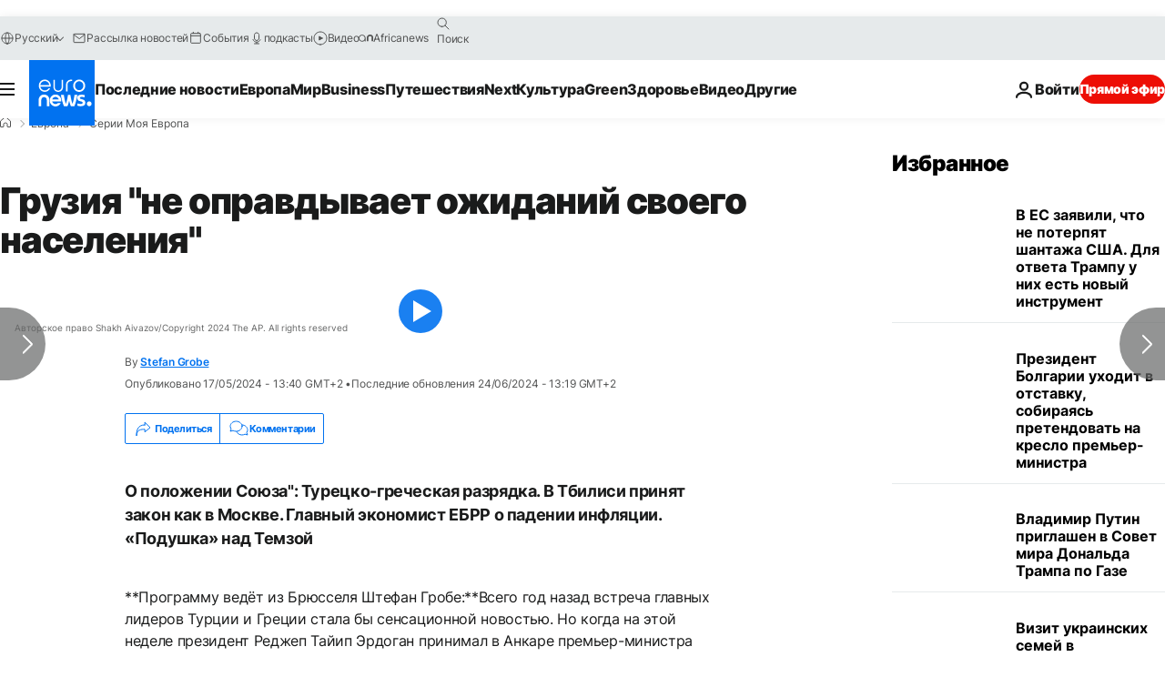

--- FILE ---
content_type: text/html; charset=UTF-8
request_url: https://ru.euronews.com/my-europe/2024/05/17/state-of-the-union
body_size: 40657
content:

<!DOCTYPE html>
  <!--
    EVENT ID : 2544328
    STORY ID : 8442258
        HOUSENUMBER : 240517_E3BX_55523532
      -->
<html lang="ru">
<head>
  <meta charset="UTF-8">
              <title>Грузия &quot;не оправдывает ожиданий своего населения&quot;  | Евронью́с</title>
<meta name="description" content="О положении Союза&quot;: Турецко-греческая разрядка. В Тбилиси принят закон как в Москве. Главный экономист ЕБРР о падении инфляции. «Подушка» над Темзой">
<meta name="keywords" content="Турция,Украина,Греция,Инфляция,Европейская экономика,Грузия">
<meta name="robots" content="max-snippet:-1, max-image-preview:large, max-video-preview:5">
<meta name="date.created" content="2024-05-17 18:00:28">
<meta name="date.available" content="2024-05-17 18:00:28 +02:00">
<meta name="date.updated" content="2024-06-24 13:19:32">
<meta name="date.modified" content="2024-06-24 13:19:32 +02:00">
<meta name="program.url" content="state-of-the-union">
<meta name="article:modified_time" content="2024-06-24 13:19:32 +02:00">
<meta name="article:published_time" content="2024-05-17 18:00:28 +02:00">
<meta name="article:tag" content="Турция">
<meta name="article:tag" content="Украина">
<meta name="article:tag" content="Греция">
<meta name="article:tag" content="Инфляция">
<meta name="article:tag" content="Европейская экономика">
<meta name="article:tag" content="Грузия">
<meta name="article:author" content="Stefan Grobe">
<meta name="article:theme" content="my-europe-series">
<meta name="article:section" content="my-europe_my-europe-series">
<meta name="article:vertical" content="my-europe">
<meta name="video:duration" content="420040">
<meta name="video:tag" content="Турция">
<meta name="video:tag" content="Украина">
<meta name="video:tag" content="Греция">
<meta name="video:tag" content="Инфляция">
<meta name="video:tag" content="Европейская экономика">
<meta name="video:tag" content="Грузия">
<meta name="nli:video" content="https://video.euronews.com/mp4/1080p/EN/E3/BX/24/05/17/ru/240517_E3BX_55523532_55564035_420040_132004_ru.mp4">
<meta name="news_keywords" content="Турция,Украина,Греция,Инфляция,Европейская экономика,Грузия">
<meta name="sponsored" content="no">
<meta name="adv:branded" content="no">
<meta name="adv:featured" content="no">
<meta name="adv:premium" content="yes">
<meta name="wire" content="no">
<link rel="canonical" href="https://ru.euronews.com/my-europe/2024/05/17/state-of-the-union">
<link rel="alternate" hreflang="en" href="https://www.euronews.com/my-europe/2024/05/17/state-of-the-union-sunshine-in-ankara-darkness-in-tbilisi">
<link rel="alternate" hreflang="fr" href="https://fr.euronews.com/my-europe/2024/05/17/state-of-the-union-detente-entre-athenes-et-ankara-inquietudes-en-georgie">
<link rel="alternate" hreflang="de" href="https://de.euronews.com/my-europe/2024/05/17/lage-der-union-sonnenschein-in-ankara-dunkelheit-in-tiflis">
<link rel="alternate" hreflang="it" href="https://it.euronews.com/my-europe/2024/05/17/state-of-the-union-erdogan-e-mitsotakis-riprendono-gli-incontri-diplomatici-tblisi-in-somm">
<link rel="alternate" hreflang="es" href="https://es.euronews.com/my-europe/2024/05/17/semana-europea-turquia-y-grecia-encuentran-puntos-en-comun-y-la-inflacion-mejora-en-varios">
<link rel="alternate" hreflang="pt" href="https://pt.euronews.com/my-europe/2024/05/17/estado-da-uniao-sol-em-ancara-escuridao-em-tbilisi">
<link rel="alternate" hreflang="ru" href="https://ru.euronews.com/my-europe/2024/05/17/state-of-the-union">
<link rel="alternate" hreflang="el" href="https://gr.euronews.com/my-europe/2024/05/17/state-of-the-union-georgia-kai-ellinotourkika">
<link rel="alternate" hreflang="x-default" href="https://www.euronews.com">
<meta property="og:locale" content="ru-RU">
<meta property="og:url" content="http://ru.euronews.com/my-europe/2024/05/17/state-of-the-union">
<meta property="og:site_name" content="euronews">
<meta property="og:type" content="article">
<meta property="og:title" content="Грузия &quot;не оправдывает ожиданий своего населения&quot; ">
<meta property="og:description" content="О положении Союза&quot;: Турецко-греческая разрядка. В Тбилиси принят закон как в Москве. Главный экономист ЕБРР о падении инфляции. «Подушка» над Темзой #StateOfTheUnion">
<meta property="og:image" content="https://static.euronews.com/articles/stories/08/44/22/50/1200x675_cmsv2_e24581ff-af9d-58ab-ae47-c44f688e9038-8442250.jpg">
<meta property="og:image:width" content="1200">
<meta property="og:image:height" content="675">
<meta property="og:image:type" content="image/jpeg">
<meta property="og:image:alt" content="Грузия &quot;не оправдывает ожиданий своего населения&quot; ">
<meta property="og:locale:alternate" content="en-GB">
<meta property="og:locale:alternate" content="fr-FR">
<meta property="og:locale:alternate" content="de-DE">
<meta property="og:locale:alternate" content="it-IT">
<meta property="og:locale:alternate" content="es-ES">
<meta property="og:locale:alternate" content="pt-PT">
<meta property="og:locale:alternate" content="ru-RU">
<meta property="og:locale:alternate" content="el-GR">
<meta property="og:locale:alternate:url" content="https://ru.euronews.com/my-europe/2024/05/17/state-of-the-union">

<meta name="twitter:site" content="@euronews">
<meta name="twitter:title" content="Грузия &quot;не оправдывает ожиданий своего населения&quot; ">
<meta name="twitter:description" content="О положении Союза&quot;: Турецко-греческая разрядка. В Тбилиси принят закон как в Москве. Главный экономист ЕБРР о падении инфляции. «Подушка» над Темзой">
<meta name="twitter:card" content="summary_large_image">
<meta name="twitter:image" content="https://static.euronews.com/articles/stories/08/44/22/50/1200x675_cmsv2_e24581ff-af9d-58ab-ae47-c44f688e9038-8442250.jpg">
<meta name="twitter:image:alt" content="Грузия &quot;не оправдывает ожиданий своего населения&quot; ">

<meta property="fb:pages" content="191185974309157" />
    
            <link rel="apple-touch-icon" href="/apple-touch-icon.png">
  <link rel="apple-touch-icon" href="/apple-touch-icon-precomposed.png">
  <link rel="apple-touch-icon" sizes="57x57" href="/apple-touch-icon-57x57.png">
  <link rel="apple-touch-icon" sizes="60x60" href="/apple-touch-icon-60x60.png">
  <link rel="apple-touch-icon" sizes="72x72" href="/apple-touch-icon-72x72.png">
  <link rel="apple-touch-icon" sizes="76x76" href="/apple-touch-icon-76x76.png">
  <link rel="apple-touch-icon" sizes="114x114" href="/apple-touch-icon-114x114.png">
  <link rel="apple-touch-icon" sizes="120x120" href="/apple-touch-icon-120x120.png">
  <link rel="apple-touch-icon" sizes="120x120" href="/apple-touch-icon-120x120-precomposed.png">
  <link rel="apple-touch-icon" sizes="144x144" href="/apple-touch-icon-144x144.png">
  <link rel="apple-touch-icon" sizes="152x152" href="/apple-touch-icon-152x152.png">
  <link rel="apple-touch-icon" sizes="152x152" href="/apple-touch-icon-152x152-precomposed.png">
  <link rel="apple-touch-icon" sizes="180x180" href="/apple-touch-icon-180x180.png">
  <link rel="android-icon" sizes="192x192" href="/android-icon-192x192.png">
  <link rel="icon" sizes="16x16" href="/favicon-16x16.png">
  <link rel="icon" sizes="32x32" href="/favicon-32x32.png">
  <link rel="icon" sizes="48x48" href="/favicon.ico">
  <link rel="icon" sizes="96x96" href="/favicon-96x96.png">
  <link rel="icon" sizes="160x160" href="/favicon-160x160.png">
  <link rel="icon" sizes="192x192" href="/favicon-192x192.png">

    <link rel="manifest" href="/manifest.json">
  <meta name="theme-color" content="#ffffff">

  <link rel="home" href="/" title="homepage">


          <script type="application/ld+json">{
    "@context": "https://schema.org/",
    "@graph": [
        {
            "@type": "NewsArticle",
            "mainEntityOfPage": {
                "@type": "Webpage",
                "url": "https://ru.euronews.com/my-europe/2024/05/17/state-of-the-union"
            },
            "headline": "\u0413\u0440\u0443\u0437\u0438\u044f \u0022\u043d\u0435 \u043e\u043f\u0440\u0430\u0432\u0434\u044b\u0432\u0430\u0435\u0442 \u043e\u0436\u0438\u0434\u0430\u043d\u0438\u0439 \u0441\u0432\u043e\u0435\u0433\u043e \u043d\u0430\u0441\u0435\u043b\u0435\u043d\u0438\u044f\u0022 ",
            "description": "\u041e \u043f\u043e\u043b\u043e\u0436\u0435\u043d\u0438\u0438 \u0421\u043e\u044e\u0437\u0430\u0022: \u0422\u0443\u0440\u0435\u0446\u043a\u043e-\u0433\u0440\u0435\u0447\u0435\u0441\u043a\u0430\u044f \u0440\u0430\u0437\u0440\u044f\u0434\u043a\u0430. \u0412 \u0422\u0431\u0438\u043b\u0438\u0441\u0438 \u043f\u0440\u0438\u043d\u044f\u0442 \u0437\u0430\u043a\u043e\u043d \u043a\u0430\u043a \u0432 \u041c\u043e\u0441\u043a\u0432\u0435. \u0413\u043b\u0430\u0432\u043d\u044b\u0439 \u044d\u043a\u043e\u043d\u043e\u043c\u0438\u0441\u0442 \u0415\u0411\u0420\u0420 \u043e \u043f\u0430\u0434\u0435\u043d\u0438\u0438 \u0438\u043d\u0444\u043b\u044f\u0446\u0438\u0438. \u00ab\u041f\u043e\u0434\u0443\u0448\u043a\u0430\u00bb \u043d\u0430\u0434 \u0422\u0435\u043c\u0437\u043e\u0439",
            "articleBody": "**\u041f\u0440\u043e\u0433\u0440\u0430\u043c\u043c\u0443 \u0432\u0435\u0434\u0451\u0442 \u0438\u0437 \u0411\u0440\u044e\u0441\u0441\u0435\u043b\u044f \u0428\u0442\u0435\u0444\u0430\u043d \u0413\u0440\u043e\u0431\u0435:**\u0412\u0441\u0435\u0433\u043e \u0433\u043e\u0434 \u043d\u0430\u0437\u0430\u0434 \u0432\u0441\u0442\u0440\u0435\u0447\u0430 \u0433\u043b\u0430\u0432\u043d\u044b\u0445 \u043b\u0438\u0434\u0435\u0440\u043e\u0432 \u0422\u0443\u0440\u0446\u0438\u0438 \u0438 \u0413\u0440\u0435\u0446\u0438\u0438 \u0441\u0442\u0430\u043b\u0430 \u0431\u044b \u0441\u0435\u043d\u0441\u0430\u0446\u0438\u043e\u043d\u043d\u043e\u0439 \u043d\u043e\u0432\u043e\u0441\u0442\u044c\u044e.\u00a0\u041d\u043e \u043a\u043e\u0433\u0434\u0430 \u043d\u0430 \u044d\u0442\u043e\u0439 \u043d\u0435\u0434\u0435\u043b\u0435 \u043f\u0440\u0435\u0437\u0438\u0434\u0435\u043d\u0442 \u0420\u0435\u0434\u0436\u0435\u043f \u0422\u0430\u0439\u0438\u043f \u042d\u0440\u0434\u043e\u0433\u0430\u043d \u043f\u0440\u0438\u043d\u0438\u043c\u0430\u043b \u0432 \u0410\u043d\u043a\u0430\u0440\u0435 \u043f\u0440\u0435\u043c\u044c\u0435\u0440-\u043c\u0438\u043d\u0438\u0441\u0442\u0440\u0430 \u041a\u0438\u0440\u0438\u0430\u043a\u043e\u0441\u0430 \u041c\u0438\u0446\u043e\u0442\u0430\u043a\u0438\u0441\u0430, \u044d\u0442\u043e \u0431\u044b\u043b \u043a\u0430\u043a \u0431\u0443\u0434\u0442\u043e \u043e\u0431\u044b\u0447\u043d\u044b\u0439 \u0440\u0430\u0437\u0433\u043e\u0432\u043e\u0440 \u043c\u0435\u0436\u0434\u0443 \u0441\u043e\u0441\u0435\u0434\u044f\u043c\u0438.   \u0412\u043e\u0442 \u0443\u0436\u0435 \u0431\u043e\u043b\u0435\u0435 \u0433\u043e\u0434\u0430 \u043c\u0438\u0440 \u0432\u0438\u0434\u0438\u0442, \u043a\u0430\u043a \u043e\u0441\u0443\u0449\u0435\u0441\u0442\u0432\u043b\u044f\u0435\u0442\u0441\u044f \u0438\u043d\u0438\u0446\u0438\u0430\u0442\u0438\u0432\u0430 \u043e \u0434\u0440\u0443\u0436\u0431\u0435, \u043f\u0440\u0438\u0437\u0432\u0430\u043d\u043d\u0430\u044f \u043f\u043e\u043b\u043e\u0436\u0438\u0442\u044c \u043a\u043e\u043d\u0435\u0446 \u0434\u0435\u0441\u044f\u0442\u0438\u043b\u0435\u0442\u0438\u044f\u043c \u0432\u0437\u0430\u0438\u043c\u043d\u043e\u0439 \u0432\u0440\u0430\u0436\u0434\u044b.\u00a0\u0412\u043c\u0435\u0441\u0442\u043e \u044d\u0442\u043e\u0433\u043e \u0434\u0432\u0430 \u0441\u043e\u044e\u0437\u043d\u0438\u043a\u0430 \u043f\u043e \u041d\u0410\u0422\u041e \u0441\u043e\u0441\u0440\u0435\u0434\u043e\u0442\u043e\u0447\u0435\u043d\u044b \u043d\u0430 \u0442\u043e\u0440\u0433\u043e\u0432\u043b\u0435, \u0442\u0443\u0440\u0438\u0437\u043c\u0435, \u044d\u043d\u0435\u0440\u0433\u0435\u0442\u0438\u043a\u0435 \u0438 \u0432\u043e\u0441\u0441\u0442\u0430\u043d\u043e\u0432\u043b\u0435\u043d\u0438\u0438 \u043a\u0443\u043b\u044c\u0442\u0443\u0440\u043d\u044b\u0445 \u0441\u0432\u044f\u0437\u0435\u0439.\u00a0\u042d\u0440\u0434\u043e\u0433\u0430\u043d \u043f\u043e\u0441\u0435\u0442\u0438\u043b \u0410\u0444\u0438\u043d\u044b \u0432 \u0434\u0435\u043a\u0430\u0431\u0440\u0435, \u0438 \u0441 \u0442\u0435\u0445 \u043f\u043e\u0440 \u0434\u0432\u0435 \u0441\u0442\u0440\u0430\u043d\u044b \u043f\u043e\u0434\u0434\u0435\u0440\u0436\u0438\u0432\u0430\u044e\u0442 \u0442\u0435\u0441\u043d\u044b\u0435 \u043a\u043e\u043d\u0442\u0430\u043a\u0442\u044b \u043d\u0430 \u0432\u044b\u0441\u043e\u043a\u043e\u043c \u0443\u0440\u043e\u0432\u043d\u0435 \u2013 \u0441\u0443\u0434\u044f \u043f\u043e \u0432\u0441\u0435\u043c\u0443, \u0443\u0441\u043f\u0435\u0448\u043d\u043e. \u041f\u0440\u0435\u043c\u044c\u0435\u0440-\u043c\u0438\u043d\u0438\u0441\u0442\u0440 \u0413\u0440\u0435\u0446\u0438\u0438 \u041a\u0438\u0440\u0438\u0430\u043a\u043e\u0441 \u041c\u0438\u0446\u043e\u0442\u0430\u043a\u0438\u0441: \u0412 \u043a\u0440\u0438\u0442\u0438\u0447\u0435\u0441\u043a\u0438 \u0432\u0430\u0436\u043d\u043e\u0439 \u043e\u0431\u043b\u0430\u0441\u0442\u0438 \u043c\u0438\u0433\u0440\u0430\u0446\u0438\u0438 \u0441\u043e\u0442\u0440\u0443\u0434\u043d\u0438\u0447\u0435\u0441\u0442\u0432\u043e \u043c\u0435\u0436\u0434\u0443 \u043d\u0430\u0448\u0438\u043c\u0438 \u0434\u0432\u0443\u043c\u044f \u0441\u0442\u0440\u0430\u043d\u0430\u043c\u0438, \u043e\u0441\u043e\u0431\u0435\u043d\u043d\u043e \u043c\u0435\u0436\u0434\u0443 \u043f\u043e\u043b\u0438\u0446\u0438\u0435\u0439 \u0438 \u0431\u0435\u0440\u0435\u0433\u043e\u0432\u043e\u0439 \u043e\u0445\u0440\u0430\u043d\u043e\u0439, \u043f\u0440\u0438\u043d\u043e\u0441\u0438\u0442 \u0441\u0432\u043e\u0438 \u043f\u043b\u043e\u0434\u044b. \u041c\u044b \u0432\u043c\u0435\u0441\u0442\u0435 \u0431\u043e\u0440\u0435\u043c\u0441\u044f \u0441 \u043d\u0435\u043b\u0435\u0433\u0430\u043b\u044c\u043d\u044b\u043c\u0438 \u043f\u043e\u0442\u043e\u043a\u0430\u043c\u0438 \u0438 \u043f\u0440\u043e\u0442\u0438\u0432 \u0437\u043b\u043e\u0441\u0442\u043d\u044b\u0445 \u043a\u043e\u043d\u0442\u0440\u0430\u0431\u0430\u043d\u0434\u0438\u0441\u0442\u043e\u0432, \u043a\u043e\u0442\u043e\u0440\u044b\u0435 \u043d\u0430\u0436\u0438\u0432\u0430\u044e\u0442\u0441\u044f \u043d\u0430 \u0431\u043e\u043b\u0438 \u043e\u0442\u0447\u0430\u044f\u0432\u0448\u0438\u0445\u0441\u044f \u043b\u044e\u0434\u0435\u0439. \u042d\u0442\u043e \u0441\u043e\u0442\u0440\u0443\u0434\u043d\u0438\u0447\u0435\u0441\u0442\u0432\u043e \u0434\u043e\u043b\u0436\u043d\u043e \u043f\u0440\u043e\u0434\u043e\u043b\u0436\u0430\u0442\u044c\u0441\u044f \u0438 \u0443\u0441\u0438\u043b\u044f\u0442\u044c\u0441\u044f. \u0415\u0449\u0451 \u0435\u0441\u0442\u044c \u043e\u0431\u043b\u0430\u0441\u0442\u0438, \u0432 \u043a\u043e\u0442\u043e\u0440\u044b\u0445 \u043e\u0431\u0435 \u0441\u0442\u043e\u0440\u043e\u043d\u044b \u0441\u043e\u0433\u043b\u0430\u0441\u0438\u043b\u0438\u0441\u044c \u043d\u0435 \u0441\u043e\u0433\u043b\u0430\u0448\u0430\u0442\u044c\u0441\u044f, \u043d\u043e \u043f\u0440\u0438\u044f\u0442\u043d\u043e \u0432\u0438\u0434\u0435\u0442\u044c, \u0447\u0442\u043e \u043e\u0434\u0438\u043d \u0437\u0430\u0441\u0442\u0430\u0440\u0435\u043b\u044b\u0439 \u043e\u0447\u0430\u0433 \u043f\u0440\u043e\u0431\u043b\u0435\u043c \u0432 \u0415\u0432\u0440\u043e\u043f\u0435 \u0443\u0433\u0430\u0441\u0430\u0435\u0442. \u0422\u0435\u043c \u0432\u0440\u0435\u043c\u0435\u043d\u0435\u043c \u0434\u0440\u0443\u0433\u0430\u044f \u043f\u0440\u043e\u0431\u043b\u0435\u043c\u0430, \u0442\u043e\u0436\u0435 \u043d\u0435\u043f\u043e\u0434\u0430\u043b\u0451\u043a\u0443 \u043e\u0442 \u0415\u0421, \u043d\u0430 \u044d\u0442\u043e\u0439 \u043d\u0435\u0434\u0435\u043b\u0435 \u0441\u0438\u043b\u044c\u043d\u043e \u043e\u0431\u043e\u0441\u0442\u0440\u0438\u043b\u0430\u0441\u044c. \u042f \u0433\u043e\u0432\u043e\u0440\u044e \u043e \u0413\u0440\u0443\u0437\u0438\u0438, \u0433\u0434\u0435 \u0442\u044b\u0441\u044f\u0447\u0438 \u043f\u0440\u043e\u0442\u0435\u0441\u0442\u0443\u044e\u0449\u0438\u0445 \u0441\u043e\u0431\u0440\u0430\u043b\u0438\u0441\u044c \u0432\u043e\u0437\u043b\u0435 \u0437\u0434\u0430\u043d\u0438\u044f \u043f\u0430\u0440\u043b\u0430\u043c\u0435\u043d\u0442\u0430 \u0432 \u0422\u0431\u0438\u043b\u0438\u0441\u0438 \u0447\u0435\u0440\u0435\u0437 \u043d\u0435\u0441\u043a\u043e\u043b\u044c\u043a\u043e \u0447\u0430\u0441\u043e\u0432 \u043f\u043e\u0441\u043b\u0435 \u0442\u043e\u0433\u043e, \u043a\u0430\u043a \u0434\u0435\u043f\u0443\u0442\u0430\u0442\u044b \u043e\u043a\u043e\u043d\u0447\u0430\u0442\u0435\u043b\u044c\u043d\u043e \u043e\u0434\u043e\u0431\u0440\u0438\u043b\u0438 \u0441\u043f\u043e\u0440\u043d\u044b\u0439 \u0437\u0430\u043a\u043e\u043d \u043e\u0431 \u0438\u043d\u043e\u0441\u0442\u0440\u0430\u043d\u043d\u043e\u043c \u0432\u043b\u0438\u044f\u043d\u0438\u0438.\u00a0 \u0422\u0430\u043a\u043e\u0439 \u0437\u0430\u043a\u043e\u043d\u043e\u043f\u0440\u043e\u0435\u043a\u0442 \u043c\u043e\u0433 \u0431\u044b\u0442\u044c \u0440\u0430\u0437\u0440\u0430\u0431\u043e\u0442\u0430\u043d \u0432 \u041c\u043e\u0441\u043a\u0432\u0435.\u00a0\u041e\u043d\u0438 \u0431\u044b\u043b \u043f\u0440\u0438\u043d\u044f\u0442, \u043d\u0435\u0441\u043c\u043e\u0442\u0440\u044f \u043d\u0430 \u043f\u0440\u0435\u0434\u0443\u043f\u0440\u0435\u0436\u0434\u0435\u043d\u0438\u044f \u0415\u0432\u0440\u043e\u0441\u043e\u044e\u0437\u0430 \u043e \u0442\u043e\u043c, \u0447\u0442\u043e \u044d\u0442\u043e \u0437\u0430\u043a\u0440\u043e\u0435\u0442 \u043f\u0443\u0442\u044c \u0413\u0440\u0443\u0437\u0438\u0438 \u043a \u0447\u043b\u0435\u043d\u0441\u0442\u0432\u0443 \u0432 \u0415\u0421. \u041e\u0444\u0438\u0446\u0438\u0430\u043b\u044c\u043d\u0430\u044f \u0440\u0435\u0430\u043a\u0446\u0438\u044f \u0432 \u0411\u0440\u044e\u0441\u0441\u0435\u043b\u0435 \u0431\u044b\u043b\u0430 \u043f\u0440\u0438\u0433\u043b\u0443\u0448\u0435\u043d\u043d\u043e\u0439, \u0447\u0442\u043e \u0441\u0432\u0438\u0434\u0435\u0442\u0435\u043b\u044c\u0441\u0442\u0432\u043e\u0432\u0430\u043b\u043e \u043e \u0447\u0443\u0432\u0441\u0442\u0432\u0435 \u0440\u0430\u0437\u043e\u0447\u0430\u0440\u043e\u0432\u0430\u043d\u0438\u044f. \u041f\u0440\u0435\u0434\u0441\u0435\u0434\u0430\u0442\u0435\u043b\u044c \u0421\u043e\u0432\u0435\u0442\u0430 \u0415\u0421 \u0428\u0430\u0440\u043b\u044c \u041c\u0438\u0448\u0435\u043b\u044c: \u041d\u0435\u0441\u043a\u043e\u043b\u044c\u043a\u043e \u0434\u043d\u0435\u0439 \u043d\u0430\u0437\u0430\u0434 \u0443 \u043c\u0435\u043d\u044f \u0431\u044b\u043b \u0442\u0435\u043b\u0435\u0444\u043e\u043d\u043d\u044b\u0439 \u0440\u0430\u0437\u0433\u043e\u0432\u043e\u0440 \u0441 \u043f\u0440\u0435\u043c\u044c\u0435\u0440-\u043c\u0438\u043d\u0438\u0441\u0442\u0440\u043e\u043c, \u0438 \u044f \u0441\u043a\u0430\u0437\u0430\u043b \u0435\u043c\u0443, \u0447\u0442\u043e \u0440\u0430\u0437\u043e\u0447\u0430\u0440\u043e\u0432\u0430\u043d. \u042f \u0438\u0441\u043a\u0440\u0435\u043d\u043d\u0435 \u043d\u0430\u0434\u0435\u044e\u0441\u044c, \u0447\u0442\u043e \u0413\u0440\u0443\u0437\u0438\u044f \u043d\u0430\u0439\u0434\u0435\u0442 \u0441\u043f\u043e\u0441\u043e\u0431 \u043f\u0440\u0438\u0434\u0435\u0440\u0436\u0438\u0432\u0430\u0442\u044c\u0441\u044f \u0434\u0435\u043c\u043e\u043a\u0440\u0430\u0442\u0438\u0447\u0435\u0441\u043a\u0438\u0445 \u043f\u0440\u0438\u043d\u0446\u0438\u043f\u043e\u0432, \u0430 \u0442\u0430\u043a\u0436\u0435 \u043e\u043f\u0440\u0430\u0432\u0434\u0430\u0442\u044c \u043e\u0436\u0438\u0434\u0430\u043d\u0438\u044f \u0441\u0432\u043e\u0435\u0433\u043e \u043d\u0430\u0441\u0435\u043b\u0435\u043d\u0438\u044f. \u0412\u043e\u0437\u043c\u043e\u0436\u043d\u043e, \u043f\u0440\u0430\u0432\u0438\u0442\u0435\u043b\u044c\u0441\u0442\u0432\u0443 \u0413\u0440\u0443\u0437\u0438\u0438 \u0441\u043b\u0435\u0434\u0443\u0435\u0442 \u0441\u043e\u0441\u0440\u0435\u0434\u043e\u0442\u043e\u0447\u0438\u0442\u044c\u0441\u044f \u043d\u0430 \u0440\u0435\u0430\u043b\u044c\u043d\u044b\u0445 \u043f\u0440\u043e\u0431\u043b\u0435\u043c\u0430\u0445, \u0442\u0430\u043a\u0438\u0445 \u043a\u0430\u043a \u044d\u043a\u043e\u043d\u043e\u043c\u0438\u043a\u0430, \u0430 \u043d\u0435 \u043d\u0430 \u043d\u0435\u043f\u043e\u043f\u0443\u043b\u044f\u0440\u043d\u044b\u0445 \u0438 \u0433\u043b\u0443\u043f\u044b\u0445 \u0437\u0430\u043a\u043e\u043d\u0430\u0445. \u041d\u0430 \u044d\u0442\u043e\u0439 \u043d\u0435\u0434\u0435\u043b\u0435 \u0415\u0432\u0440\u043e\u043f\u0435\u0439\u0441\u043a\u0438\u0439 \u0431\u0430\u043d\u043a \u0440\u0435\u043a\u043e\u043d\u0441\u0442\u0440\u0443\u043a\u0446\u0438\u0438 \u0438 \u0440\u0430\u0437\u0432\u0438\u0442\u0438\u044f \u043e\u043f\u0443\u0431\u043b\u0438\u043a\u043e\u0432\u0430\u043b \u0441\u0432\u043e\u0439 \u043f\u043e\u0441\u043b\u0435\u0434\u043d\u0438\u0439 \u044d\u043a\u043e\u043d\u043e\u043c\u0438\u0447\u0435\u0441\u043a\u0438\u0439 \u043f\u0440\u043e\u0433\u043d\u043e\u0437.\u00a0\u0426\u0438\u0444\u0440\u044b \u043f\u043e \u0413\u0440\u0443\u0437\u0438\u0438, \u043a\u043e\u0442\u043e\u0440\u0430\u044f \u043d\u0430\u0445\u043e\u0434\u0438\u0442\u0441\u044f \u0432 \u0441\u0444\u0435\u0440\u0435 \u0434\u0435\u044f\u0442\u0435\u043b\u044c\u043d\u043e\u0441\u0442\u0438 \u0415\u0411\u0420\u0420, \u0431\u044b\u043b\u0438 \u0434\u043e\u0432\u043e\u043b\u044c\u043d\u043e \u043e\u0442\u0440\u0435\u0437\u0432\u043b\u044f\u044e\u0449\u0438\u043c\u0438.\u00a0\u0412 \u0446\u0435\u043b\u043e\u043c \u043f\u0440\u043e\u0433\u043d\u043e\u0437 \u0441\u043e\u0434\u0435\u0440\u0436\u0430\u043b \u0438 \u043d\u0435\u043a\u043e\u0442\u043e\u0440\u044b\u0435 \u043e\u0431\u043d\u0430\u0434\u0435\u0436\u0438\u0432\u0430\u044e\u0449\u0438\u0435 \u043d\u043e\u0432\u043e\u0441\u0442\u0438. \u041f\u0430\u0434\u0435\u043d\u0438\u0435 \u0438\u043d\u0444\u043b\u044f\u0446\u0438\u0438 \u0438 \u0440\u043e\u0441\u0442 \u0412\u0412\u041f \u041a\u043e \u043c\u043d\u0435 \u043f\u0440\u0438\u0441\u043e\u0435\u0434\u0438\u043d\u044f\u0435\u0442\u0441\u044f \u0411\u0435\u0430\u0442\u0430 \u042f\u0432\u043e\u0440\u0447\u0438\u043a, \u0433\u043b\u0430\u0432\u043d\u044b\u0439 \u044d\u043a\u043e\u043d\u043e\u043c\u0438\u0441\u0442 \u0415\u0432\u0440\u043e\u043f\u0435\u0439\u0441\u043a\u043e\u0433\u043e \u0431\u0430\u043d\u043a\u0430 \u0440\u0435\u043a\u043e\u043d\u0441\u0442\u0440\u0443\u043a\u0446\u0438\u0438 \u0438 \u0440\u0430\u0437\u0432\u0438\u0442\u0438\u044f.\u00a0   \u0413\u0440\u043e\u0431\u0435: \u0412\u0430\u0448 \u043f\u043e\u0441\u043b\u0435\u0434\u043d\u0438\u0439 \u0434\u043e\u043a\u043b\u0430\u0434 \u043f\u0440\u0430\u0432\u0438\u043b\u044c\u043d\u043e \u043d\u0430\u0437\u044b\u0432\u0430\u0435\u0442\u0441\u044f \u0022\u0423\u043a\u0440\u043e\u0449\u0435\u043d\u0438\u0435 \u0438\u043d\u0444\u043b\u044f\u0446\u0438\u0438\u0022.\u00a0\u0412 \u0440\u0435\u0433\u0438\u043e\u043d\u0430\u0445 \u0415\u0411\u0420\u0420 \u043e\u043d\u0430\u00a0\u0441\u043d\u0438\u0437\u0438\u043b\u0430\u0441\u044c \u0441 \u043f\u0438\u043a\u0430 \u0432 \u043e\u043a\u0442\u044f\u0431\u0440\u0435 2022 \u0433\u043e\u0434\u0430 \u0432 17,5%\u00a0\u0434\u043e \u0441\u0440\u0435\u0434\u043d\u0435\u0433\u043e \u0443\u0440\u043e\u0432\u043d\u044f \u0432 6,5% \u0432 \u043c\u0430\u0440\u0442\u0435 \u043f\u0440\u043e\u0448\u043b\u043e\u0433\u043e \u0433\u043e\u0434\u0430.\u00a0\u041e\u0431\u044a\u044f\u0441\u043d\u0438\u0442\u0435 \u043d\u0430\u043c \u044d\u0442\u0443 \u0446\u0438\u0444\u0440\u0443.\u00a0\u0417\u0430 \u0441\u0447\u0435\u0442 \u0447\u0435\u0433\u043e \u043f\u0440\u043e\u0438\u0437\u043e\u0448\u043b\u043e \u0442\u0430\u043a\u043e\u0435 \u0437\u043d\u0430\u0447\u0438\u0442\u0435\u043b\u044c\u043d\u043e\u0435 \u0441\u043d\u0438\u0436\u0435\u043d\u0438\u0435?   \u042f\u0432\u043e\u0440\u0447\u0438\u043a:  \u0421\u043d\u0438\u0436\u0435\u043d\u0438\u044e \u0438\u043d\u0444\u043b\u044f\u0446\u0438\u0438 \u0432 \u0437\u043d\u0430\u0447\u0438\u0442\u0435\u043b\u044c\u043d\u043e\u0439 \u0441\u0442\u0435\u043f\u0435\u043d\u0438 \u0441\u043f\u043e\u0441\u043e\u0431\u0441\u0442\u0432\u043e\u0432\u0430\u043b\u0438 \u0441\u043e\u0431\u044b\u0442\u0438\u044f \u043d\u0430 \u043c\u0435\u0436\u0434\u0443\u043d\u0430\u0440\u043e\u0434\u043d\u044b\u0445 \u0440\u044b\u043d\u043a\u0430\u0445. \u041c\u044b \u043d\u0430\u0431\u043b\u044e\u0434\u0430\u0435\u043c \u0440\u0435\u0437\u043a\u043e\u0435 \u043f\u0430\u0434\u0435\u043d\u0438\u0435 \u0446\u0435\u043d \u043d\u0430 \u043f\u0440\u0438\u0440\u043e\u0434\u043d\u044b\u0439 \u0433\u0430\u0437 \u0432 \u0415\u0432\u0440\u043e\u043f\u0435, \u0441\u043d\u0438\u0436\u0435\u043d\u0438\u0435 \u0446\u0435\u043d \u043d\u0430 \u0441\u0435\u043b\u044c\u0441\u043a\u043e\u0445\u043e\u0437\u044f\u0439\u0441\u0442\u0432\u0435\u043d\u043d\u0443\u044e \u043f\u0440\u043e\u0434\u0443\u043a\u0446\u0438\u044e, \u0430 \u0446\u0435\u043d\u044b \u043d\u0430 \u043d\u0435\u0444\u0442\u044c \u043e\u0441\u0442\u0430\u044e\u0442\u0441\u044f \u0443\u043c\u0435\u0440\u0435\u043d\u043d\u044b\u043c\u0438. \u041d\u043e, \u043a\u043e\u043d\u0435\u0447\u043d\u043e, \u0438\u043d\u0444\u043b\u044f\u0446\u0438\u044f \u0432 \u043d\u0430\u0448\u0438\u0445 \u0440\u0435\u0433\u0438\u043e\u043d\u0430\u0445 \u043f\u0440\u0438\u0441\u0443\u0442\u0441\u0442\u0432\u0438\u044f \u0432\u0441\u0435 \u0435\u0449\u0435 \u043e\u0441\u0442\u0430\u0435\u0442\u0441\u044f \u0432\u044b\u0448\u0435 \u0443\u0440\u043e\u0432\u043d\u044f \u0434\u043e \u043f\u0430\u043d\u0434\u0435\u043c\u0438\u0438, \u043a\u0430\u043a \u0438 \u0432 \u0441\u0442\u0440\u0430\u043d\u0430\u0445 \u0441 \u0440\u0430\u0437\u0432\u0438\u0442\u043e\u0439 \u044d\u043a\u043e\u043d\u043e\u043c\u0438\u043a\u043e\u0439. \u0413\u0440\u043e\u0431\u0435: \u0427\u0443\u0432\u0441\u0442\u0432\u0443\u0435\u0442\u0435 \u043b\u0438 \u0432\u044b \u0441\u0435\u0439\u0447\u0430\u0441 \u043e\u0431\u043b\u0435\u0433\u0447\u0435\u043d\u0438\u0435 \u0438\u043b\u0438 \u0432\u0441\u0435 \u0435\u0449\u0435 \u0441\u043e\u0445\u0440\u0430\u043d\u044f\u044e\u0442\u0441\u044f \u0432\u0430\u0436\u043d\u044b\u0435 \u0438\u043d\u0444\u043b\u044f\u0446\u0438\u043e\u043d\u043d\u044b\u0435 \u0440\u0438\u0441\u043a\u0438? \u042f\u0432\u043e\u0440\u0447\u0438\u043a:  \u041d\u0435 \u0432\u0441\u0435 \u0440\u0443\u043a\u043e\u0432\u043e\u0434\u0438\u0442\u0435\u043b\u0438 \u0446\u0435\u043d\u0442\u0440\u0430\u043b\u044c\u043d\u044b\u0445 \u0431\u0430\u043d\u043a\u043e\u0432 \u043c\u043e\u0433\u0443\u0442 \u0441\u0447\u0438\u0442\u0430\u0442\u044c \u0441\u0432\u043e\u044e \u0440\u0430\u0431\u043e\u0442\u0443 \u0432\u044b\u043f\u043e\u043b\u043d\u0435\u043d\u043d\u043e\u0439. \u0415\u0441\u043b\u0438 \u0432\u044b \u043f\u043e\u0441\u043c\u043e\u0442\u0440\u0438\u0442\u0435 \u043d\u0430 \u043a\u0443\u043c\u0443\u043b\u044f\u0442\u0438\u0432\u043d\u0443\u044e \u0438\u043d\u0444\u043b\u044f\u0446\u0438\u044e \u0441 \u0444\u0435\u0432\u0440\u0430\u043b\u044f 2022 \u0433\u043e\u0434\u0430 \u043f\u043e \u043d\u0430\u0441\u0442\u043e\u044f\u0449\u0435\u0435 \u0432\u0440\u0435\u043c\u044f, \u0432 \u043d\u0435\u0441\u043a\u043e\u043b\u044c\u043a\u0438\u0445 \u0441\u0442\u0440\u0430\u043d\u0430\u0445 \u043e\u043d\u0430 \u043f\u0440\u0435\u0432\u044b\u0441\u0438\u043b\u0430 30%, \u043e\u0441\u043e\u0431\u0435\u043d\u043d\u043e \u0432 \u0415\u0433\u0438\u043f\u0442\u0435, \u0422\u0443\u0440\u0446\u0438\u0438, \u0412\u0435\u043d\u0433\u0440\u0438\u0438, \u041a\u0430\u0437\u0430\u0445\u0441\u0442\u0430\u043d\u0435, \u041c\u043e\u043b\u0434\u0430\u0432\u0438\u0438 \u0438 \u0423\u043a\u0440\u0430\u0438\u043d\u0435. \u042d\u0442\u043e \u043e\u0437\u043d\u0430\u0447\u0430\u0435\u0442, \u0447\u0442\u043e \u0432 \u043e\u0442\u0441\u0443\u0442\u0441\u0442\u0432\u0438\u0435 \u043f\u043e\u0432\u044b\u0448\u0435\u043d\u0438\u044f \u0437\u0430\u0440\u0430\u0431\u043e\u0442\u043d\u043e\u0439 \u043f\u043b\u0430\u0442\u044b \u043b\u044e\u0434\u0438 \u0432 \u044d\u0442\u0438\u0445 \u0441\u0442\u0440\u0430\u043d\u0430\u0445 \u043f\u043e\u0442\u0435\u0440\u044f\u043b\u0438 \u0442\u0440\u0435\u0442\u044c \u0441\u0432\u043e\u0435\u0439 \u043f\u043e\u043a\u0443\u043f\u0430\u0442\u0435\u043b\u044c\u043d\u043e\u0439 \u0441\u043f\u043e\u0441\u043e\u0431\u043d\u043e\u0441\u0442\u0438. \u0413\u0440\u043e\u0431\u0435: \u0414\u0430\u0432\u0430\u0439\u0442\u0435 \u043f\u043e\u0433\u043e\u0432\u043e\u0440\u0438\u043c \u043e \u043f\u0435\u0440\u0441\u043f\u0435\u043a\u0442\u0438\u0432\u0430\u0445 \u0440\u043e\u0441\u0442\u0430 \u0432 \u0440\u0435\u0433\u0438\u043e\u043d\u0430\u0445 \u0415\u0421, \u0433\u0434\u0435 \u0440\u0430\u0431\u043e\u0442\u0430\u0435\u0442 \u0415\u0411\u0420\u0420. \u0412\u0438\u0434\u0438\u0442\u0435 \u043b\u0438 \u0432\u044b \u043f\u043e\u043b\u043e\u0436\u0438\u0442\u0435\u043b\u044c\u043d\u044b\u0435 \u043f\u0440\u0438\u0437\u043d\u0430\u043a\u0438 \u043e \u0431\u0443\u0434\u0443\u0449\u0435\u043c? \u042f\u0432\u043e\u0440\u0447\u0438\u043a:  \u042d\u0442\u043e\u0442 \u0433\u043e\u0434 \u0431\u0443\u0434\u0435\u0442 \u043d\u0430\u043c\u043d\u043e\u0433\u043e \u043b\u0443\u0447\u0448\u0435, \u0447\u0435\u043c \u043f\u0440\u043e\u0448\u043b\u044b\u0439, \u0434\u043b\u044f \u0432\u043e\u0441\u0442\u043e\u0447\u043d\u043e\u0435\u0432\u0440\u043e\u043f\u0435\u0439\u0441\u043a\u0438\u0445 \u0441\u0442\u0440\u0430\u043d-\u0447\u043b\u0435\u043d\u043e\u0432 \u0415\u0421, \u0432 \u0447\u0430\u0441\u0442\u043d\u043e\u0441\u0442\u0438 \u041f\u043e\u043b\u044c\u0448\u0438 \u0438 \u0425\u043e\u0440\u0432\u0430\u0442\u0438\u0438. \u0422\u0430\u043c \u043e\u0436\u0438\u0434\u0430\u0435\u0442\u0441\u044f \u0440\u043e\u0441\u0442 \u0432 3%. \u0412 \u0412\u0435\u043d\u0433\u0440\u0438\u0438 \u043f\u0440\u043e\u0438\u0441\u0445\u043e\u0434\u0438\u0442 \u0442\u043e\u0436\u0435 \u0441\u0430\u043c\u043e\u0435. \u041c\u044b \u0432\u0438\u0434\u0438\u043c \u0443\u0432\u0435\u043b\u0438\u0447\u0435\u043d\u0438\u0435 \u0440\u0435\u0430\u043b\u044c\u043d\u043e\u0439 \u0437\u0430\u0440\u0430\u0431\u043e\u0442\u043d\u043e\u0439 \u043f\u043b\u0430\u0442\u044b. \u041c\u044b \u0432\u0438\u0434\u0438\u043c, \u0447\u0442\u043e \u0440\u0430\u0431\u043e\u0442\u0430\u0435\u0442 \u043d\u0430\u043b\u043e\u0433\u043e\u0432\u043e-\u0431\u044e\u0434\u0436\u0435\u0442\u043d\u0430\u044f \u043f\u043e\u043b\u0438\u0442\u0438\u043a\u0430. \u0415\u0432\u0440\u043e\u0441\u043e\u044e\u0437 \u043e\u043a\u0430\u0437\u044b\u0432\u0430\u0435\u0442 \u0444\u0438\u043d\u0430\u043d\u0441\u0438\u0440\u043e\u0432\u0430\u043d\u0438\u0435 \u00ab\u041d\u043e\u0432\u043e\u043c\u0443 \u043f\u043e\u043a\u043e\u043b\u0435\u043d\u0438\u044e \u0415\u0421\u00bb. \u042d\u0442\u043e \u0442\u043e\u0436\u0435 \u0441\u0442\u0438\u043c\u0443\u043b\u0438\u0440\u0443\u0435\u0442 \u044d\u043a\u043e\u043d\u043e\u043c\u0438\u0447\u0435\u0441\u043a\u0443\u044e \u0430\u043a\u0442\u0438\u0432\u043d\u043e\u0441\u0442\u044c. \u0413\u0440\u043e\u0431\u0435: \u041d\u0435 \u043c\u043e\u0433\u0443 \u0432\u0430\u0441 \u043e\u0442\u043f\u0443\u0441\u0442\u0438\u0442\u044c, \u043d\u0435 \u0441\u043a\u0430\u0437\u0430\u0432 \u043d\u0438 \u0441\u043b\u043e\u0432\u0430 \u043e\u0431 \u0423\u043a\u0440\u0430\u0438\u043d\u0435. \u041a\u0430\u043a \u043f\u043e\u0436\u0438\u0432\u0430\u0435\u0442 \u0435\u0451 \u044d\u043a\u043e\u043d\u043e\u043c\u0438\u043a\u0430 \u043d\u0430 \u0442\u0440\u0435\u0442\u0438\u0439 \u0433\u043e\u0434 \u0432\u043e\u0439\u043d\u044b? \u042f\u0432\u043e\u0440\u0447\u0438\u043a: \u041c\u043e\u0449\u043d\u044b\u0435 \u0431\u043e\u043c\u0431\u0430\u0440\u0434\u0438\u0440\u043e\u0432\u043a\u0438 \u043f\u043e\u0441\u043b\u0435\u0434\u043d\u0438\u0445 \u0434\u0432\u0443\u0445 \u043c\u0435\u0441\u044f\u0446\u0435\u0432 \u043f\u0440\u0438\u0432\u0435\u043b\u0438 \u043a \u0442\u043e\u043c\u0443, \u0447\u0442\u043e \u0441\u043f\u043e\u0441\u043e\u0431\u043d\u043e\u0441\u0442\u044c \u0423\u043a\u0440\u0430\u0438\u043d\u044b \u0432\u044b\u0440\u0430\u0431\u0430\u0442\u044b\u0432\u0430\u0442\u044c \u044d\u043d\u0435\u0440\u0433\u0438\u044e \u0441\u0435\u0440\u044c\u0435\u0437\u043d\u043e \u0441\u043e\u043a\u0440\u0430\u0442\u0438\u043b\u0430\u0441\u044c. \u041f\u0440\u043e\u0438\u0437\u0432\u043e\u0434\u0441\u0442\u0432\u043e \u044d\u043b\u0435\u043a\u0442\u0440\u0438\u0447\u0435\u0441\u0442\u0432\u0430 \u0441\u0435\u0439\u0447\u0430\u0441 \u0441\u043e\u0441\u0442\u0430\u0432\u043b\u044f\u0435\u0442 40% \u043e\u0442 \u0443\u0440\u043e\u0432\u043d\u044f, \u043a\u043e\u0442\u043e\u0440\u044b\u0439 \u0431\u044b\u043b \u0434\u043e \u044d\u0442\u0438\u0445 \u043e\u0431\u0441\u0442\u0440\u0435\u043b\u043e\u0432. \u0418 \u044d\u0442\u0438 \u043c\u043e\u0449\u043d\u043e\u0441\u0442\u0438 \u043d\u0435\u043b\u0435\u0433\u043a\u043e \u0432\u043e\u0441\u0441\u0442\u0430\u043d\u043e\u0432\u0438\u0442\u044c. \u00ab\u041f\u043e\u0434\u0443\u0448\u043a\u0430\u00bb \u043d\u0430\u0434 \u0422\u0435\u043c\u0437\u043e\u0439 \u0418\u0449\u0435\u0442\u0435, \u0447\u0435\u043c \u0437\u0430\u043d\u044f\u0442\u044c \u0441\u0435\u0431\u044f \u043d\u0430 \u0432\u044b\u0445\u043e\u0434\u043d\u044b\u0445? \u041a\u0430\u043a \u043d\u0430\u0441\u0447\u0435\u0442 \u044d\u0442\u043e\u0433\u043e: \u043f\u0440\u044b\u0433\u043d\u0443\u0442\u044c \u0441 \u0432\u0435\u0440\u0442\u043e\u043b\u0435\u0442\u0430 \u043d\u0430 \u0432\u044b\u0441\u043e\u0442\u0435 3 \u0442\u044b\u0441 \u0444\u0443\u0442\u043e\u0432, \u0441\u043f\u0438\u043a\u0438\u0440\u043e\u0432\u0430\u0442\u044c \u0434\u043e \u0432\u044b\u0441\u043e\u0442\u044b 35 \u043c\u0435\u0442\u0440\u043e\u0432 \u043d\u0430\u0434 \u0440\u0435\u043a\u043e\u0439 \u0422\u0435\u043c\u0437\u0430, \u0430 \u0437\u0430\u0442\u0435\u043c \u043f\u0440\u043e\u043b\u0435\u0442\u0435\u0442\u044c \u0447\u0435\u0440\u0435\u0437 \u0422\u0430\u0443\u044d\u0440\u0441\u043a\u0438\u0439 \u043c\u043e\u0441\u0442, \u0447\u0442\u043e\u0431\u044b \u0441\u043d\u043e\u0432\u0430 \u043f\u043e\u0434\u043d\u044f\u0442\u044c\u0441\u044f \u043d\u0430 \u0432\u044b\u0441\u043e\u0442\u0443 80 \u043c\u0435\u0442\u0440\u043e\u0432, \u043d\u0435\u043e\u0431\u0445\u043e\u0434\u0438\u043c\u0443\u044e \u0434\u043b\u044f \u0440\u0430\u0441\u043a\u0440\u044b\u0442\u0438\u044f \u043f\u0430\u0440\u0430\u0448\u044e\u0442\u0430 \u043f\u0435\u0440\u0435\u0434 \u0431\u0435\u0437\u043e\u043f\u0430\u0441\u043d\u044b\u043c \u043f\u0440\u0438\u0437\u0435\u043c\u043b\u0435\u043d\u0438\u0435\u043c.   \u0421\u043b\u043e\u0436\u043d\u044b\u0439 \u043c\u0430\u043d\u0435\u0432\u0440 \u0432 \u0441\u0442\u0438\u043b\u0435 \u0414\u0436\u0435\u0439\u043c\u0441\u0430 \u0411\u043e\u043d\u0434\u0430 \u0434\u043b\u044f \u0443\u043c\u0435\u043d\u044c\u0448\u0435\u043d\u0438\u044f \u0441\u043a\u043e\u0440\u043e\u0441\u0442\u0438 \u043f\u0435\u0440\u0435\u0434 \u043f\u043e\u0441\u0430\u0434\u043a\u043e\u0439, \u0438\u0437\u0432\u0435\u0441\u0442\u043d\u044b\u0439 \u043a\u0430\u043a \u00ab\u043f\u043e\u0434\u0443\u0448\u043a\u0430\u00bb.\u00a0 \u0414\u0432\u0430 \u043f\u0440\u043e\u0444\u0435\u0441\u0441\u0438\u043e\u043d\u0430\u043b\u044c\u043d\u044b\u0445 \u043f\u0430\u0440\u0430\u0448\u044e\u0442\u0438\u0441\u0442\u0430 \u0438\u0437 \u0410\u0432\u0441\u0442\u0440\u0438\u0438 \u0441\u043e\u0432\u0435\u0440\u0448\u0438\u043b\u0438 \u0435\u0433\u043e \u043d\u0430 \u044d\u0442\u043e\u0439 \u043d\u0435\u0434\u0435\u043b\u0435 \u0438 \u043e\u043f\u0438\u0441\u0430\u043b\u0438 \u0441\u0432\u043e\u0439 \u043e\u043f\u044b\u0442 \u043a\u0430\u043a \u00ab\u0441\u0431\u044b\u0432\u0448\u0443\u044e\u0441\u044f \u043c\u0435\u0447\u0442\u0443\u00bb. \u042d\u0442\u043e \u0432\u0435\u0442\u0435\u0440\u0430\u043d\u044b \u043f\u0430\u0440\u0430\u0448\u044e\u0442\u0438\u0437\u043c\u0430, \u0437\u0430 \u043f\u043b\u0435\u0447\u0430\u043c\u0438 \u043a\u043e\u0442\u043e\u0440\u044b\u0445 \u0431\u043e\u043b\u0435\u0435 22 \u0442\u044b\u0441 \u043f\u0440\u044b\u0436\u043a\u043e\u0432.\u00a0\u041d\u0430\u0434\u0435\u0432 \u043a\u043e\u0441\u0442\u044e\u043c\u044b-\u043a\u0440\u044b\u043b\u044c\u044f, \u043e\u043d\u0438 \u043f\u0440\u043e\u043b\u0435\u0442\u0435\u043b\u0438 \u043d\u0430\u0434 \u041b\u043e\u043d\u0434\u043e\u043d\u043e\u043c \u0431\u043e\u043b\u0435\u0435 \u043a\u0438\u043b\u043e\u043c\u0435\u0442\u0440\u0430, \u0434\u043e\u0441\u0442\u0438\u0433\u043d\u0443\u0432 \u043c\u0430\u043a\u0441\u0438\u043c\u0430\u043b\u044c\u043d\u043e\u0439 \u0441\u043a\u043e\u0440\u043e\u0441\u0442\u0438 \u0432 \u043f\u043e\u0447\u0442\u0438 250 \u043a\u0438\u043b\u043e\u043c\u0435\u0442\u0440\u043e\u0432 \u0432 \u0447\u0430\u0441. \u0412\u0435\u0441\u044c \u0442\u0440\u044e\u043a \u0434\u043b\u0438\u043b\u0441\u044f 45 \u0441\u0435\u043a\u0443\u043d\u0434. \u0412\u043e\u0437\u043c\u043e\u0436\u043d\u043e, \u044d\u0442\u043e\u0433\u043e \u0431\u0443\u0434\u0435\u0442 \u043d\u0435\u0434\u043e\u0441\u0442\u0430\u0442\u043e\u0447\u043d\u043e, \u0447\u0442\u043e\u0431\u044b \u043f\u0440\u043e\u0433\u043d\u0430\u0442\u044c \u0441\u043a\u0443\u043a\u0443 \u043d\u0430 \u0432\u0441\u0435 \u0432\u044b\u0445\u043e\u0434\u043d\u044b\u0435. \u041d\u0435 \u0434\u0435\u043b\u0430\u0439\u0442\u0435 \u0442\u0430\u043a\u043e\u0433\u043e \u0434\u043e\u043c\u0430, \u0430 \u043e\u043a\u0430\u0437\u0430\u0432\u0448\u0438\u0441\u044c \u043d\u0430 \u043c\u043e\u0441\u0442\u0443,\u00a0\u043d\u0435 \u0441\u043c\u043e\u0442\u0440\u0438\u0442\u0435 \u0432\u043d\u0438\u0437!\u0022 ",
            "dateCreated": "2024-05-17T09:54:31+02:00",
            "dateModified": "2024-06-24T13:19:32+02:00",
            "datePublished": "2024-05-17T18:00:28+02:00",
            "image": {
                "@type": "ImageObject",
                "url": "https://static.euronews.com/articles/stories/08/44/22/50/1440x810_cmsv2_e24581ff-af9d-58ab-ae47-c44f688e9038-8442250.jpg",
                "width": 1440,
                "height": 810,
                "caption": "\u0416\u0435\u043d\u0449\u0438\u043d\u0430, \u0437\u0430\u0432\u0435\u0440\u043d\u0443\u0432\u0448\u0430\u044f\u0441\u044f \u0432\u043e \u0444\u043b\u0430\u0433\u0438 \u0413\u0440\u0443\u0437\u0438\u0438 \u0438 \u0415\u0432\u0440\u043e\u0441\u043e\u044e\u0437\u0430, \u043f\u0435\u0440\u0435\u0434 \u0448\u0435\u0440\u0435\u043d\u0433\u043e\u0439 \u043f\u043e\u043b\u0438\u0446\u0435\u0439\u0441\u043a\u0438\u0445 \u0432 \u0422\u0431\u0438\u043b\u0438\u0441\u0438. ",
                "thumbnail": "https://static.euronews.com/articles/stories/08/44/22/50/432x243_cmsv2_e24581ff-af9d-58ab-ae47-c44f688e9038-8442250.jpg",
                "publisher": {
                    "@type": "Organization",
                    "name": "euronews",
                    "url": "https://static.euronews.com/website/images/euronews-logo-main-blue-403x60.png"
                }
            },
            "author": [
                {
                    "@type": "Person",
                    "familyName": "Grobe",
                    "givenName": "Stefan",
                    "name": "Stefan Grobe",
                    "url": "https://ru.euronews.com/profiles/47",
                    "worksFor": {
                        "@type": "Organization",
                        "name": "Euronews",
                        "url": "https://ru.euronews.com/",
                        "logo": {
                            "@type": "ImageObject",
                            "url": "https://static.euronews.com/website/images/euronews-logo-main-blue-403x60.png",
                            "width": 403,
                            "height": 60
                        },
                        "sameAs": [
                            "https://vk.com/euronews",
                            "https://www.facebook.com/ru.euronews",
                            "https://t.me/russian_euronews",
                            "https://flipboard.com/@euronewsru",
                            "https://zen.yandex.ru/euronews",
                            "https://ok.ru/euronews"
                        ]
                    },
                    "sameAs": "https://www.x.com/@StefanGrobe1",
                    "jobTitle": "Correspondant",
                    "memberOf": {
                        "@type": "Organization",
                        "name": "Equipe de langue allemande "
                    }
                }
            ],
            "publisher": {
                "@type": "Organization",
                "name": "Euronews",
                "legalName": "Euronews",
                "url": "https://ru.euronews.com/",
                "logo": {
                    "@type": "ImageObject",
                    "url": "https://static.euronews.com/website/images/euronews-logo-main-blue-403x60.png",
                    "width": 403,
                    "height": 60
                },
                "sameAs": [
                    "https://vk.com/euronews",
                    "https://www.facebook.com/ru.euronews",
                    "https://t.me/russian_euronews",
                    "https://flipboard.com/@euronewsru",
                    "https://zen.yandex.ru/euronews",
                    "https://ok.ru/euronews"
                ]
            },
            "articleSection": [
                "\u0421\u0435\u0440\u0438\u0438 \u041c\u043e\u044f \u0415\u0432\u0440\u043e\u043f\u0430"
            ]
        },
        {
            "@type": "WebSite",
            "name": "Euronews.com",
            "url": "https://ru.euronews.com/",
            "potentialAction": {
                "@type": "SearchAction",
                "target": "https://ru.euronews.com/search?query={search_term_string}",
                "query-input": "required name=search_term_string"
            },
            "sameAs": [
                "https://vk.com/euronews",
                "https://www.facebook.com/ru.euronews",
                "https://t.me/russian_euronews",
                "https://flipboard.com/@euronewsru",
                "https://zen.yandex.ru/euronews",
                "https://ok.ru/euronews"
            ]
        }
    ]
}</script>
      

        <link rel="alternate" type="application/rss+xml" href="https://ru.euronews.com/rss?level=program&amp;name=state-of-the-union"/>
    <link rel="alternate" type="application/rss+xml" href="https://ru.euronews.com/rss?level=vertical&amp;name=my-europe"/>

    <meta name="application-name" content="euronews.com">

            <meta name="viewport" content="width=device-width, minimum-scale=1, initial-scale=1">

  
              <meta name="dfp-data" content="{&quot;rootId&quot;:&quot;6458&quot;,&quot;adUnit&quot;:&quot;&quot;,&quot;keyValues&quot;:[],&quot;level1&quot;:&quot;euronews_new&quot;,&quot;lazyLoadingOffset&quot;:300,&quot;hasSwipe&quot;:false,&quot;disabledAdSlots&quot;:[]}">

            <meta name="adobe-analytics-data" content="{&quot;site&quot;:{&quot;platform&quot;:&quot;&quot;,&quot;language&quot;:&quot;ru&quot;,&quot;primarylanguage&quot;:&quot;&quot;,&quot;secondarylanguage&quot;:&quot;&quot;,&quot;environment&quot;:&quot;prod&quot;,&quot;brand&quot;:&quot;euronews&quot;,&quot;servicetype&quot;:&quot;web&quot;,&quot;version&quot;:&quot;15.5.1&quot;},&quot;page&quot;:{&quot;pagename&quot;:&quot;euronews.my-europe.my-europe-series.state-of-the-union.2544328.state-of-the-union-sunshine-in-ankara-darkness-in-tbilisi&quot;,&quot;pagehasad&quot;:&quot;&quot;,&quot;pagenumads&quot;:&quot;&quot;,&quot;sitesection&quot;:&quot;&quot;,&quot;sitesubsection1&quot;:&quot;&quot;,&quot;sitesubsection2&quot;:&quot;&quot;,&quot;pagetype&quot;:&quot;article&quot;,&quot;pageurl&quot;:&quot;ru.euronews.com\/my-europe\/2024\/05\/17\/state-of-the-union&quot;,&quot;pagedownloadtime&quot;:&quot;&quot;,&quot;vertical&quot;:&quot;my-europe&quot;,&quot;theme&quot;:&quot;my-europe-series&quot;,&quot;program&quot;:&quot;state-of-the-union&quot;,&quot;contenttype&quot;:&quot;txt&quot;,&quot;menustatus&quot;:&quot;&quot;,&quot;pagereload&quot;:&quot;&quot;,&quot;pagedisplaybreakpoint&quot;:&quot;&quot;,&quot;displaybreakingnewsbar&quot;:&quot;none&quot;,&quot;swipe&quot;:&quot;none&quot;,&quot;urlpath&quot;:&quot;ru.euronews.com\/my-europe\/2024\/05\/17\/state-of-the-union&quot;},&quot;search&quot;:{&quot;keyword&quot;:&quot;&quot;,&quot;searchresult&quot;:&quot;&quot;},&quot;uv&quot;:{&quot;uvid&quot;:&quot;&quot;,&quot;logged&quot;:&quot;&quot;,&quot;isbot&quot;:&quot;&quot;},&quot;article&quot;:{&quot;eventid&quot;:&quot;2544328&quot;,&quot;storyid&quot;:&quot;8442258&quot;,&quot;updatedate&quot;:&quot;24\/06\/2024&quot;,&quot;title&quot;:&quot;грузия \\\&quot;не оправдывает ожиданий своего населения\\\&quot; &quot;,&quot;format&quot;:&quot;standard&quot;,&quot;nbdayssincepublication&quot;:612,&quot;articlepromotedtobcs&quot;:&quot;&quot;,&quot;articlepromotedtohp&quot;:&quot;&quot;,&quot;technicaltags&quot;:&quot;none&quot;,&quot;contenttaxonomy&quot;:&quot;&#039;gv_safe&#039;|&#039;gb_safe&#039;|&#039;gb_safe_from_high&#039;|&#039;gb_safe_from_high_med&#039;|&#039;gs_science&#039;|&#039;gs_science_geography&#039;|&#039;gs_economy_misc&#039;|&#039;gs_economy&#039;|&#039;gt_mixed&#039;&quot;,&quot;gallerynumber&quot;:&quot;none&quot;,&quot;hasvuukle&quot;:true,&quot;program&quot;:&quot;О Положении Союза&quot;,&quot;tags&quot;:&quot;Турция,Украина,Греция,Инфляция,Европейская экономика,Грузия&quot;},&quot;login&quot;:{&quot;subscriptiontype&quot;:&quot;other&quot;,&quot;dailynl&quot;:&quot;none&quot;},&quot;video&quot;:{&quot;videoid&quot;:&quot;2544328&quot;,&quot;youtubevideoid&quot;:&quot;I650kdRY9vs&quot;,&quot;dailymotionvideoid&quot;:&quot;x8yn2z6&quot;,&quot;housenumbervidid&quot;:&quot;240517_E3BX_55523532&quot;,&quot;name&quot;:&quot;state-of-the-union-sunshine-in-ankara-darkness-in-tbilisi&quot;,&quot;publicationdate&quot;:&quot;17\/05\/2024&quot;,&quot;type&quot;:&quot;vod&quot;,&quot;duration&quot;:&quot;420.04&quot;,&quot;isinplaylist&quot;:&quot;none&quot;,&quot;playlistname&quot;:&quot;none&quot;,&quot;haspreview&quot;:&quot;none&quot;,&quot;viewmode&quot;:&quot;none&quot;,&quot;playername&quot;:&quot;jwplayer&quot;,&quot;playlistnumitems&quot;:&quot;none&quot;,&quot;playlistposition&quot;:&quot;none&quot;,&quot;soundstatus&quot;:&quot;none&quot;},&quot;component&quot;:{&quot;name&quot;:&quot;&quot;,&quot;type&quot;:&quot;&quot;,&quot;action&quot;:&quot;&quot;,&quot;pagename&quot;:&quot;&quot;,&quot;actiondetail&quot;:&quot;&quot;},&quot;newsletter&quot;:{&quot;name&quot;:&quot;&quot;,&quot;location&quot;:&quot;&quot;},&quot;cm&quot;:{&quot;ssf&quot;:&quot;1&quot;},&quot;thirdPartiesDisabled&quot;:[],&quot;sendDate&quot;:null}">
  

  <meta id="metaEventId" name="eventId" content="2544328">
  <meta id="metaStoryId" name="storyId" content="8442258">
  <meta id="metaDfptValue" name="dfptValue" content="">
  <meta id="metaHouseNumber" name="houseNumber" content="240517_E3BX_55523532">
  <meta
  name="app-contexts" content="[&quot;main&quot;,&quot;article&quot;]">

    
    <meta name="default-img" content="https://images.euronews.com/articles/stories/08/44/22/50/480x270_cmsv2_e24581ff-af9d-58ab-ae47-c44f688e9038-8442250.jpg">

          <link rel="preload" as="style" href="/build/e09c9fcfcc074bccb6b0-reduce-cls.css">
    <link rel="preload" as="style" href="/build/60f2680ec86092ed27b8-common.css">
    <link rel="preload" as="style" href="/build/2704ee1d94cf0ae161ea-trumps.css">
    <link rel="preload" as="style" href="/build/1e29222cf9b97f50ec61-header.css">
              <link rel="preload" as="script" href="https://securepubads.g.doubleclick.net/tag/js/gpt.js" />
      
                  <link rel="preload" as="image" imagesrcset="https://static.euronews.com/website/statics/vector/fallback.svg" imagesizes="(max-width: 1023px) 100vw, 67vw">
    
  
  <link rel="preload" as="style" href="/build/eb5119b45dbf273d50a5-article-viewport.css">

            <style>
    #accessibility-bar,#c-burger-button-checkbox,#c-language-switcher-list-open,.c-breaking-news,.c-language-switcher__list,.c-search-form__loader, .o-site-hr__second-level__dropdown,.o-site-hr__second-level__dropdown-mask,.o-site-hr__sidebar,.o-site-hr__sidebar-mask{display:none}
    .c-bar-now .c-tags-list,.c-bar-now__container,.c-navigation-bar,.c-navigation-bar__wrappable-list,.c-search-form.c-search-engine,.o-site-hr__first-level__container,.o-site-hr__second-level__container,.o-site-hr__second-level__links,.o-site-hr__second-level__burger-logo,.c-burger-button{display:flex}

    @supports (content-visibility: hidden) {
      .o-site-hr__second-level__dropdown,.o-site-hr__sidebar {
        display: flex;
        content-visibility: hidden;
      }
    }
  </style>

    <link rel="stylesheet" href="/build/e09c9fcfcc074bccb6b0-reduce-cls.css">
    <link rel="stylesheet" href="/build/60f2680ec86092ed27b8-common.css">
    <link rel="stylesheet" href="/build/2704ee1d94cf0ae161ea-trumps.css">
    <link rel="stylesheet" href="/build/1e29222cf9b97f50ec61-header.css">
    <link rel="stylesheet" href="/build/509b54a72fb69fe05136-didomi.css">

  
  <link rel="stylesheet" href="/build/0791760b27eeb6a629e6-swiper_bundle.css">

        <link rel="stylesheet" href="/build/7efb5a34a46b1f4c3ad5-article_newsy.css">
          <link rel="stylesheet" href="/build/eb5119b45dbf273d50a5-article-viewport.css">
          <link rel="stylesheet" href="/build/b578a895a0dfe8726f81-article_base.css">
  
        <style>@font-face{font-family: "Arial size-adjust";font-style: normal;font-weight: 400;font-display: swap;src: local("Arial");size-adjust: 102.5%;}body{font-family: 'Arial size-adjust', Arial, sans-serif;}</style>

    
          <link rel="stylesheet" href="/build/0a99ec3795784c5a8509-fonts.css" media="print" onload="this.media=&#039;all&#039;">
              <link rel="stylesheet" href="/build/8b22fce367b2950deb08-font_cyrillic.css" media="print" onload="this.media=&#039;all&#039;">
  
      
  
                <link rel="preconnect" href="https://static.euronews.com">
      <link rel="preconnect" href="https://api.privacy-center.org">
      <link rel="preconnect" href="https://sdk.privacy-center.org">
      <link rel="preconnect" href="https://www.googletagservices.com">
      <link rel="preconnect" href="https://pagead2.googlesyndication.com">
              <link rel="dns-prefetch" href="//scripts.opti-digital.com">
                  <link rel="dns-prefetch" href="https://connect.facebook.net">
                  <link rel="dns-prefetch" href="https://ping.chartbeat.net">
        <link rel="dns-prefetch" href="https://static.chartbeat.com">
        

              <link rel="dns-prefetch" href="https://odb.outbrain.com">
      <link rel="dns-prefetch" href="https://log.outbrainimg.com">
      <link rel="dns-prefetch" href="https://mcdp-chidc2.outbrain.com">
      <link rel="dns-prefetch" href="https://sync.outbrain.com">
      <link rel="dns-prefetch" href="https://libs.outbrain.com">
      <link rel="dns-prefetch" href="https://tcheck.outbrainimg.com">
      <link rel="dns-prefetch" href="https://widgets.outbrain.com">
      
    <script>
  window.euronewsEnvs = JSON.parse('{"PUBLIC_GIGYA_API_KEY":"4_G3z5aGNUymdcrkV9z9qOAg","PUBLIC_INSIDER_PARTNER_NAME":"euronewsfr","PUBLIC_INSIDER_PARTNER_ID":"10008155","PUBLIC_APP_ENV":"prod","PUBLIC_URLS_BASE":"euronews.com"}');
</script>


  <script> performance.mark('enw-first-script'); </script>
              <script id="euronews-initial-server-data">
                              window.getInitialServerData = () => ({"context":{"website":"euronews","pageType":"article","servicetype":"web","features":["socialManager","euronewsUUIDManager","userNavigationActivity","didomi","googleGpt","advertisingOptiDigital","wallpaper","DVTargetingSignalsManager","bombora","insider","scrollRestore","adobe","swiper","iaDisclaimerReporting","connatix","outbrain","video"],"featureFlipping":{"fast":{"adobe":{"languages":{"en":true,"fr":true,"de":true,"it":true,"es":true,"pt":true,"tr":true,"pl":true,"ru":true,"ar":true,"fa":true,"el":true,"hu":true},"thirdpart":true,"description":"Analytics tracking"},"adobeAudienceManager":{"languages":{"en":true,"fr":true,"de":true,"it":true,"es":true,"pt":true,"tr":true,"pl":true,"ru":true,"ar":true,"fa":true,"el":true,"hu":true},"thirdpart":true,"description":"_"},"adsAutorefresh":{"languages":{"en":false,"ar":false,"de":false,"el":false,"es":false,"fa":false,"fr":false,"hu":false,"it":false,"pt":false,"ru":false,"tr":false,"pl":false},"thirdpart":false,"description":"Permet un autorefresh auto des pubs toutes les X secondes"},"adsLazyloading":{"languages":{"en":true,"fr":true,"de":true,"it":true,"es":true,"pt":true,"tr":true,"pl":true,"ru":true,"ar":true,"fa":true,"el":true,"hu":true},"thirdpart":false,"description":"Permet d\u2019afficher les pubs au fur \u00e0 mesure du scroll d\u2019un utilisateur sur nos pages, ce qui permet d\u2019acc\u00e9l\u00e9rer le chargement du haut de page"},"advertising":{"languages":{"en":false,"fr":false,"de":false,"it":false,"es":false,"pt":false,"tr":false,"pl":false,"ru":false,"ar":false,"fa":false,"el":false,"hu":false},"thirdpart":false,"description":"to enable new advertising core (while double run, we use old advertising when this key is off)"},"advertisingOptiDigital":{"languages":{"en":true,"fr":true,"de":true,"it":true,"es":true,"pt":true,"tr":true,"pl":true,"ru":true,"ar":true,"fa":true,"el":true,"hu":true},"thirdpart":true,"description":"New Advertising management with OptiDigital"},"advertisingSingleRequestMode":{"languages":{"en":false,"ar":false,"de":false,"el":false,"es":false,"fa":false,"fr":false,"hu":false,"it":false,"pt":false,"ru":false,"tr":false,"pl":false},"thirdpart":false,"description":"WARNING: WHEN TURNED ON IT MAKES AD REQUEST COUNT EXPLODE AND LEADS TO TERRIBLE IMPRESSION\/REQUEST RATIO\nenable singleRequest mode for new advertising implementation (will do multirequest if disabled)"},"analytics":{"languages":{"en":true,"fr":true,"de":true,"it":true,"es":true,"pt":true,"tr":true,"pl":true,"ru":true,"ar":true,"fa":true,"el":true,"hu":true},"thirdpart":false,"description":"_"},"autorefresh":{"languages":{"en":true,"fr":true,"de":true,"it":true,"es":true,"pt":true,"tr":true,"pl":true,"ru":true,"ar":true,"fa":true,"el":true,"hu":true},"thirdpart":false,"description":"_"},"bcovery":{"languages":{"en":false,"ar":false,"de":false,"el":false,"es":false,"fa":false,"fr":false,"hu":false,"it":false,"pt":false,"ru":false,"tr":false,"pl":false},"thirdpart":true,"description":"_"},"bombora":{"languages":{"en":true,"fr":true,"de":true,"it":true,"es":true,"pt":true,"tr":true,"pl":true,"ru":true,"ar":true,"fa":false,"el":true,"hu":true},"thirdpart":true,"description":"_"},"bomboraStandardTag":{"languages":{"en":true,"fr":true,"de":true,"it":true,"es":true,"pt":true,"tr":true,"pl":true,"ru":true,"ar":true,"fa":false,"el":true,"hu":true},"thirdpart":true,"description":"_"},"breakingNewsBanner":{"languages":{"en":true,"fr":true,"de":true,"it":true,"es":true,"pt":true,"tr":true,"pl":true,"ru":true,"ar":true,"fa":true,"el":true,"hu":true},"thirdpart":false,"description":"_"},"caption":{"languages":{"en":true,"fr":true,"de":true,"it":true,"es":true,"pt":true,"tr":true,"pl":true,"ru":true,"ar":true,"fa":true,"el":true,"hu":true},"thirdpart":false,"description":"_"},"chartbeat":{"languages":{"en":true,"fr":true,"de":true,"it":true,"es":true,"pt":true,"tr":true,"pl":true,"ru":true,"ar":true,"fa":true,"el":true,"hu":true},"thirdpart":true,"description":"chartbeat.js is the Javascript code for the standard web tracking"},"chartbeat_mab":{"languages":{"en":true,"fr":true,"de":true,"it":true,"es":true,"pt":true,"tr":true,"pl":true,"ru":true,"ar":true,"fa":true,"el":true,"hu":true},"thirdpart":true,"description":"chartbeat_mab.js is the library for Chartbeat's headline testing functionality"},"connatix":{"languages":{"en":true,"fr":true,"de":true,"it":true,"es":true,"pt":true,"tr":true,"pl":true,"ru":true,"ar":true,"fa":true,"el":true,"hu":true},"thirdpart":true,"description":"_"},"connatixSticky":{"languages":{"en":false,"fr":false,"de":false,"it":false,"es":false,"pt":false,"tr":false,"pl":false,"ru":false,"ar":false,"fa":false,"el":false,"hu":false},"thirdpart":false,"description":"_"},"consentTemplates":{"languages":{"en":false,"fr":false,"de":false,"it":false,"es":false,"pt":false,"tr":false,"pl":false,"ru":false,"ar":false,"fa":false,"el":false,"hu":false},"thirdpart":false,"description":"consent notices (Didomi, ...)"},"dailymotion":{"languages":{"en":true,"fr":true,"de":true,"it":true,"es":true,"pt":true,"tr":true,"pl":true,"ru":false,"ar":true,"fa":false,"el":true,"hu":true},"thirdpart":false,"description":"_"},"datalayerManager":{"languages":{"en":false,"ar":false,"de":false,"el":false,"es":false,"fa":false,"fr":false,"hu":false,"it":false,"pt":false,"ru":false,"tr":false,"pl":false},"thirdpart":false,"description":"_"},"didomi":{"languages":{"en":true,"fr":true,"de":true,"it":true,"es":true,"pt":true,"tr":true,"pl":true,"ru":true,"ar":true,"fa":true,"el":true,"hu":true},"thirdpart":true,"description":null},"doubleVerify":{"languages":{"en":true,"fr":true,"de":true,"it":true,"es":true,"pt":true,"tr":true,"pl":true,"ru":true,"ar":true,"fa":true,"el":true,"hu":true},"thirdpart":true,"description":"_"},"durationMedia":{"languages":{"en":true,"fr":true,"de":true,"it":true,"es":true,"pt":true,"tr":true,"pl":true,"ru":true,"ar":true,"fa":true,"el":true,"hu":true},"thirdpart":true,"description":"_"},"DVTargetingSignalsManager":{"languages":{"en":true,"fr":true,"de":true,"it":true,"es":true,"pt":true,"tr":true,"pl":true,"ru":true,"ar":true,"fa":true,"el":true,"hu":true},"thirdpart":false,"description":"This feature aims to manage DV Targeting Signals.\r\nFor example: retrieving Targeting Signals, updating the advertising Datalayer, and storing DV Contextual Signals to the database."},"euronewsUUIDManager":{"languages":{"en":true,"fr":true,"de":true,"it":true,"es":true,"pt":true,"tr":true,"pl":true,"ru":true,"ar":true,"fa":true,"el":true,"hu":true},"thirdpart":false,"description":"This feature ensures each client has a persistent UUID by retrieving it from IndexedDB or cookies, or generating and storing one if it doesn\u2019t exist. The UUID is used by other features and services for consistent client identification."},"facebook":{"languages":{"en":true,"fr":true,"de":true,"it":true,"es":true,"pt":true,"tr":true,"pl":true,"ru":true,"ar":true,"fa":true,"el":true,"hu":true},"thirdpart":true,"description":null},"football":{"languages":{"en":true,"fr":true,"de":true,"it":true,"es":true,"pt":true,"tr":true,"pl":false,"ru":true,"ar":true,"fa":true,"el":true,"hu":true},"thirdpart":false,"description":"This FF is made to manage FootballLeagueDataHandler service"},"footballLeagueResults":{"languages":{"en":true,"ar":true,"de":true,"el":true,"es":true,"fa":true,"fr":true,"hu":true,"it":true,"pt":true,"ru":true,"tr":true,"pl":false},"thirdpart":false,"description":"This is for the service that manage the display\/management of the widget of football league results that we can find on the home page and other footblall pages"},"gallery":{"languages":{"en":true,"fr":true,"de":true,"it":true,"es":true,"pt":true,"tr":true,"pl":true,"ru":true,"ar":true,"fa":true,"el":true,"hu":true},"thirdpart":false,"description":"Widget Gallery"},"geoBlocking":{"languages":{"en":true,"ar":true,"de":true,"el":true,"es":true,"fa":true,"fr":true,"hu":true,"it":true,"pt":true,"ru":true,"tr":true,"pl":true},"thirdpart":false,"description":"_"},"geoedge":{"languages":{"en":true,"fr":true,"de":true,"it":true,"es":true,"pt":true,"tr":true,"pl":true,"ru":true,"ar":true,"fa":true,"el":true,"hu":true},"thirdpart":true,"description":"_"},"gigya":{"languages":{"en":true,"fr":true,"de":true,"it":true,"es":true,"pt":true,"tr":true,"pl":true,"ru":true,"ar":true,"fa":true,"el":true,"hu":true},"thirdpart":false,"description":"Login Euronews via SAP\/GIGYA"},"global_footer":{"languages":{"en":true,"fr":true,"de":true,"it":true,"es":true,"pt":true,"tr":true,"pl":true,"ru":true,"ar":true,"fa":true,"el":true,"hu":true},"thirdpart":true,"description":null},"googleGpt":{"languages":{"en":true,"fr":true,"de":true,"it":true,"es":true,"pt":true,"tr":true,"pl":true,"ru":true,"ar":true,"fa":true,"el":true,"hu":true},"thirdpart":true,"description":"GPT is mandatory for all the advertisement stack"},"google_analytics":{"languages":{"en":false,"ar":false,"de":false,"el":false,"es":false,"fa":false,"fr":false,"hu":false,"it":false,"pt":false,"ru":false,"tr":false,"pl":false},"thirdpart":true,"description":"_"},"google_gtm":{"languages":{"en":true,"fr":true,"de":true,"it":true,"es":true,"pt":true,"tr":true,"pl":true,"ru":true,"ar":true,"fa":true,"el":true,"hu":true},"thirdpart":true,"description":null},"grafanaFaro":{"languages":{"en":false,"fr":false,"de":false,"it":false,"es":false,"pt":false,"tr":false,"pl":false,"ru":false,"ar":false,"fa":false,"el":false,"hu":false},"thirdpart":false,"description":"_"},"gtag":{"languages":{"en":true,"fr":true,"de":true,"it":true,"es":true,"pt":true,"tr":true,"pl":true,"ru":true,"ar":true,"fa":true,"el":true,"hu":true},"thirdpart":true,"description":"_"},"header_redesign":{"languages":{"en":true,"fr":true,"de":true,"it":true,"es":true,"pt":true,"tr":true,"pl":true,"ru":true,"ar":true,"fa":true,"el":true,"hu":true},"thirdpart":false,"description":"FF qui active l'affichage du Header Redesign"},"home_new_design":{"languages":{"en":false,"fr":false,"de":false,"it":false,"es":false,"pt":false,"tr":false,"pl":false,"ru":false,"ar":false,"fa":false,"el":false,"hu":false},"thirdpart":false,"description":"Home New Design 2025"},"https":{"languages":{"en":true,"fr":true,"de":true,"it":true,"es":true,"pt":true,"tr":true,"pl":true,"ru":true,"ar":true,"fa":true,"el":true,"hu":true},"thirdpart":false,"description":null},"iaDisclaimerReporting":{"languages":{"en":true,"fr":true,"de":true,"it":true,"es":true,"pt":true,"tr":true,"pl":true,"ru":true,"ar":true,"fa":true,"el":true,"hu":true},"thirdpart":false,"description":"Display the IA Disclaimer"},"insider":{"languages":{"en":true,"fr":true,"de":true,"it":true,"es":true,"pt":true,"tr":true,"pl":true,"ru":true,"ar":true,"fa":true,"el":true,"hu":true},"thirdpart":true,"description":"_"},"jobbio":{"languages":{"en":false,"fr":false,"de":false,"it":false,"es":false,"pt":false,"tr":false,"pl":false,"ru":false,"ar":false,"fa":false,"el":false,"hu":false},"thirdpart":true,"description":"_"},"justIn":{"languages":{"en":true,"fr":true,"de":true,"it":true,"es":true,"pt":true,"tr":true,"pl":true,"ru":true,"ar":true,"fa":true,"el":true,"hu":true},"thirdpart":false,"description":"_"},"justInTimeline":{"languages":{"en":true,"fr":true,"de":true,"it":true,"es":true,"pt":true,"tr":true,"pl":true,"ru":true,"ar":true,"fa":true,"el":true,"hu":true},"thirdpart":false,"description":"Justin template new design 2025"},"lazyblock":{"languages":{"en":false,"ar":false,"de":false,"el":false,"es":false,"fa":false,"fr":false,"hu":true,"it":false,"pt":false,"ru":false,"tr":true,"pl":false},"thirdpart":false},"lazyload":{"languages":{"en":true,"fr":true,"de":true,"it":true,"es":true,"pt":true,"tr":true,"pl":true,"ru":true,"ar":true,"fa":true,"el":true,"hu":true},"thirdpart":false,"description":"_"},"leaderboardUnderHeader":{"languages":{"en":true,"ar":true,"de":false,"el":false,"es":false,"fa":true,"fr":false,"hu":false,"it":false,"pt":false,"ru":false,"tr":false,"pl":false},"thirdpart":false,"description":"main leaderboard under header instead of above on article page"},"linkObfuscator":{"languages":{"en":true,"fr":true,"de":true,"it":true,"es":true,"pt":true,"tr":true,"pl":true,"ru":true,"ar":true,"fa":true,"el":true,"hu":true},"thirdpart":false,"description":"This feature aims to obfuscate all links for which the obfuscation is implemented in the Twig template."},"liveramp":{"languages":{"en":true,"fr":true,"de":true,"it":true,"es":true,"pt":true,"tr":true,"pl":true,"ru":true,"ar":true,"fa":true,"el":true,"hu":true},"thirdpart":true,"description":"https:\/\/liveramp.com\/"},"login":{"languages":{"en":true,"fr":true,"de":true,"it":true,"es":true,"pt":true,"tr":true,"pl":true,"ru":true,"ar":true,"fa":true,"el":true,"hu":true},"thirdpart":false,"description":"Allow login for Gigya"},"loginWall":{"languages":{"en":false,"fr":true,"de":false,"it":false,"es":true,"pt":false,"tr":false,"pl":false,"ru":false,"ar":false,"fa":false,"el":false,"hu":false},"thirdpart":false,"description":"_"},"longerCacheStrategy":{"languages":{"en":true,"fr":true,"de":true,"it":true,"es":true,"pt":true,"tr":true,"pl":true,"ru":true,"ar":true,"fa":true,"el":true,"hu":true},"thirdpart":false,"description":"Enable longer cache on various pages (see EW-5784)"},"nativo":{"languages":{"en":true,"fr":true,"de":true,"it":true,"es":true,"pt":true,"tr":true,"pl":true,"ru":true,"ar":true,"fa":true,"el":true,"hu":true},"thirdpart":false,"description":"_"},"new_liveblogging":{"languages":{"en":true,"fr":true,"de":true,"it":true,"es":true,"pt":true,"tr":true,"pl":true,"ru":true,"ar":true,"fa":true,"el":true,"hu":true},"thirdpart":false,"description":"Activate new Arena liveblogging feature (with TypeScript service)"},"nonli":{"languages":{"en":true,"fr":true,"de":true,"it":true,"es":true,"pt":true,"tr":true,"pl":true,"ru":true,"ar":true,"fa":true,"el":true,"hu":true},"thirdpart":true,"description":"This TP replace echobox to publish automatically our articles on social networks"},"outbrain":{"languages":{"en":true,"fr":true,"de":true,"it":true,"es":true,"pt":true,"tr":true,"pl":true,"ru":true,"ar":true,"fa":true,"el":true,"hu":true},"thirdpart":true,"description":"_"},"outbrain_lazyloading":{"languages":{"en":true,"fr":true,"de":true,"it":true,"es":true,"pt":true,"tr":true,"pl":true,"ru":true,"ar":true,"fa":true,"el":true,"hu":true},"thirdpart":true,"description":"_"},"ownpage":{"languages":{"en":true,"ar":true,"de":true,"el":true,"es":true,"fa":true,"fr":true,"hu":true,"it":true,"pt":true,"ru":true,"tr":true,"pl":false},"thirdpart":true,"description":"newsletter"},"pfp-ima":{"languages":{"en":false,"ar":false,"de":false,"el":false,"es":false,"fa":false,"fr":false,"hu":false,"it":false,"pt":false,"ru":false,"tr":false,"pl":false},"thirdpart":false,"description":"_"},"pfpLive":{"languages":{"en":true,"fr":true,"de":true,"it":true,"es":true,"pt":true,"tr":true,"pl":true,"ru":false,"ar":true,"fa":false,"el":true,"hu":true},"thirdpart":false,"description":"_"},"pfpVOD":{"languages":{"en":true,"fr":true,"de":true,"it":true,"es":true,"pt":true,"tr":true,"pl":true,"ru":false,"ar":true,"fa":false,"el":true,"hu":true},"thirdpart":false,"description":"_"},"player_lazyload_click":{"languages":{"en":true,"fr":true,"de":true,"it":true,"es":true,"pt":true,"tr":true,"pl":true,"ru":true,"ar":true,"fa":true,"el":true,"hu":true},"thirdpart":false,"description":null},"scribblelive":{"languages":{"en":true,"ar":true,"de":true,"el":true,"es":true,"fa":true,"fr":true,"hu":true,"it":true,"pt":true,"ru":true,"tr":true,"pl":false},"thirdpart":true},"scrollRestore":{"languages":{"en":true,"fr":true,"de":true,"it":true,"es":true,"pt":true,"tr":true,"pl":true,"ru":true,"ar":true,"fa":true,"el":true,"hu":true},"thirdpart":false,"description":"This feature sets the browser's scrollRestoration property to 'manual', ensuring the scroll position resets to the top of the page upon refresh"},"search":{"languages":{"en":true,"fr":true,"de":true,"it":true,"es":true,"pt":true,"tr":true,"pl":true,"ru":true,"ar":true,"fa":true,"el":true,"hu":true},"thirdpart":false,"description":"_"},"sentry":{"languages":{"en":true,"fr":true,"de":true,"it":true,"es":true,"pt":true,"tr":true,"pl":true,"ru":true,"ar":true,"fa":true,"el":true,"hu":true},"thirdpart":true,"description":"APM - Technical TP"},"socialManager":{"languages":{"en":true,"fr":true,"de":true,"it":true,"es":true,"pt":true,"tr":true,"pl":true,"ru":true,"ar":true,"fa":true,"el":true,"hu":true},"thirdpart":false,"description":"Social manager TS service for social network popup management"},"StickyFloor":{"languages":{"en":true,"fr":true,"de":true,"it":true,"es":true,"pt":true,"tr":true,"pl":true,"ru":true,"ar":true,"fa":true,"el":true,"hu":true},"thirdpart":false,"description":null},"streamAMP":{"languages":{"en":false,"ar":false,"de":false,"el":false,"es":false,"fa":false,"fr":false,"hu":false,"it":false,"pt":false,"ru":false,"tr":false,"pl":false},"thirdpart":true},"style_css_site_header":{"languages":{"en":false,"ar":false,"de":false,"el":false,"es":false,"fa":false,"fr":false,"hu":false,"it":false,"pt":false,"ru":false,"tr":false,"pl":false},"thirdpart":false,"description":"Ex\u00e9cuter le CSS du Site Header dans directement dans <style> dans <head>, et en premier, ind\u00e9pendamment des autres fichiers CSS."},"survey_popup":{"languages":{"en":false,"fr":false,"de":false,"it":false,"es":false,"pt":false,"tr":false,"pl":false,"ru":false,"ar":false,"fa":false,"el":false,"hu":false},"thirdpart":false,"description":null},"swiper":{"languages":{"en":true,"fr":true,"de":true,"it":true,"es":true,"pt":true,"tr":true,"pl":true,"ru":true,"ar":true,"fa":true,"el":true,"hu":true},"thirdpart":false,"description":"_"},"swipe_article":{"languages":{"en":true,"fr":true,"de":true,"it":true,"es":true,"pt":true,"tr":true,"pl":true,"ru":true,"ar":true,"fa":true,"el":true,"hu":true},"thirdpart":false,"description":"_"},"teads":{"languages":{"en":true,"fr":true,"de":true,"it":true,"es":true,"pt":true,"tr":true,"pl":true,"ru":true,"ar":true,"fa":true,"el":true,"hu":true},"thirdpart":true,"description":"Renomm\u00e9e depuis \"teadsCookielessTag\" pour le nouveau script advertising."},"teadsCookielessTag":{"languages":{"en":true,"fr":true,"de":true,"it":true,"es":true,"pt":true,"tr":true,"pl":true,"ru":true,"ar":true,"fa":true,"el":true,"hu":true},"thirdpart":true,"description":"Ancienne cl\u00e9, utilis\u00e9e avec l'ancien script advertising, remplac\u00e9e par \"teads\"."},"telemetry-php":{"languages":{"en":false,"fr":false,"de":false,"it":false,"es":false,"pt":false,"tr":false,"pl":false,"ru":false,"ar":false,"fa":false,"el":false,"hu":false},"thirdpart":false,"description":"D\u00e9sactive l'Open Telemetry -> Grafana\r\nSur le site cot\u00e9 FRONT\/PHP"},"telemetry-ts":{"languages":{"en":false,"fr":false,"de":false,"it":false,"es":false,"pt":false,"tr":false,"pl":false,"ru":false,"ar":false,"fa":false,"el":false,"hu":false},"thirdpart":false,"description":"Grafana openTelemetry for Front TS"},"textToSpeech":{"languages":{"en":true,"fr":true,"de":true,"it":true,"es":true,"pt":true,"tr":true,"pl":true,"ru":true,"ar":true,"fa":true,"el":true,"hu":true},"thirdpart":true,"description":"Solution de synthese vocale convertissant le texte en audio."},"tmpTestNewImageServer":{"languages":{"en":true,"fr":true,"de":true,"it":true,"es":true,"pt":true,"tr":true,"pl":true,"ru":true,"ar":true,"fa":true,"el":true,"hu":true},"thirdpart":false,"description":"this must be temporary! rewrite static.euronews.com article image to images.euronews.com"},"twitter":{"languages":{"en":true,"fr":true,"de":true,"it":true,"es":true,"pt":true,"tr":true,"pl":true,"ru":true,"ar":true,"fa":true,"el":true,"hu":true},"thirdpart":true,"description":"_"},"userNavigationActivity":{"languages":{"en":true,"fr":true,"de":true,"it":true,"es":true,"pt":true,"tr":true,"pl":true,"ru":true,"ar":true,"fa":true,"el":true,"hu":true},"thirdpart":false,"description":"Service that stores user last visited page and last language"},"video":{"languages":{"en":true,"fr":true,"de":true,"it":true,"es":true,"pt":true,"tr":true,"pl":true,"ru":true,"ar":true,"fa":true,"el":true,"hu":true},"thirdpart":false,"description":"Video Player for article pages"},"vuukle":{"languages":{"en":true,"fr":true,"de":true,"it":true,"es":true,"pt":true,"tr":true,"pl":false,"ru":true,"ar":true,"fa":true,"el":true,"hu":true},"thirdpart":true,"description":"_"},"wallpaper":{"languages":{"en":true,"fr":true,"de":true,"it":true,"es":true,"pt":true,"tr":true,"pl":true,"ru":true,"ar":true,"fa":true,"el":true,"hu":true},"thirdpart":false,"description":"_"},"weatherCarousel":{"languages":{"en":true,"fr":true,"de":true,"it":true,"es":true,"pt":true,"tr":true,"pl":true,"ru":true,"ar":true,"fa":true,"el":true,"hu":true},"thirdpart":false,"description":"Service for the carousel on the weather town page"},"weatherSearch":{"languages":{"en":true,"fr":true,"de":true,"it":true,"es":true,"pt":true,"tr":true,"pl":true,"ru":true,"ar":true,"fa":true,"el":true,"hu":true},"thirdpart":false,"description":"_"},"widgets":{"languages":{"en":true,"fr":true,"de":true,"it":true,"es":true,"pt":true,"tr":true,"pl":true,"ru":true,"ar":true,"fa":true,"el":true,"hu":true},"thirdpart":false,"description":"This is for Typescript widget service"},"yieldbird":{"languages":{"en":true,"fr":true,"de":true,"it":true,"es":true,"pt":true,"tr":true,"pl":true,"ru":true,"ar":true,"fa":true,"el":true,"hu":true},"thirdpart":true,"description":"_"},"automatad":{"languages":{"en":true,"ar":true,"de":true,"el":true,"es":true,"fa":true,"fr":true,"hu":true,"it":true,"pt":true,"ru":true,"tr":true,"pl":true},"thirdpart":true,"description":"_"},"DurationMedia":{"languages":{"en":true,"fr":true,"de":true,"it":true,"es":true,"pt":true,"tr":true,"pl":true,"ru":true,"ar":true,"fa":true,"el":true,"hu":true},"thirdpart":true,"description":"_"},"linkedinNext":{"languages":{"en":true,"ar":false,"de":false,"el":false,"es":false,"fa":false,"fr":false,"hu":false,"it":false,"pt":false,"ru":false,"tr":false,"pl":false},"thirdpart":true},"mailmunch":{"languages":{"en":true,"ar":true,"de":true,"el":true,"es":true,"fa":true,"fr":true,"hu":true,"it":true,"pt":true,"ru":true,"tr":true,"pl":false},"thirdpart":true},"popup_message_all_website":{"languages":{"en":false,"ar":false,"de":false,"el":false,"es":false,"fa":false,"fr":false,"hu":false,"it":false,"pt":false,"ru":false,"tr":false,"pl":false},"thirdpart":false},"popup_message_live":{"languages":{"en":false,"ar":false,"de":false,"el":false,"es":false,"fa":false,"fr":false,"hu":false,"it":false,"pt":false,"ru":false,"tr":false,"pl":false},"thirdpart":false},"video_autoplay":{"languages":{"en":true,"fr":true,"de":true,"it":true,"es":true,"pt":true,"tr":true,"pl":true,"ru":true,"ar":true,"fa":true,"el":true,"hu":true},"thirdpart":false,"description":null}},"slow":{"adobe":{"languages":{"en":true,"fr":true,"de":true,"it":true,"es":true,"pt":true,"tr":true,"pl":true,"ru":true,"ar":true,"fa":true,"el":true,"hu":true},"thirdpart":true,"description":"Analytics tracking"},"adobeAudienceManager":{"languages":{"en":true,"fr":true,"de":true,"it":true,"es":true,"pt":true,"tr":true,"pl":true,"ru":true,"ar":true,"fa":true,"el":true,"hu":true},"thirdpart":true,"description":"_"},"adsAutorefresh":{"languages":{"en":false,"ar":false,"de":false,"el":false,"es":false,"fa":false,"fr":false,"hu":false,"it":false,"pt":false,"ru":false,"tr":false,"pl":false},"thirdpart":false,"description":"Permet un autorefresh auto des pubs toutes les X secondes"},"adsLazyloading":{"languages":{"en":true,"fr":true,"de":true,"it":true,"es":true,"pt":true,"tr":true,"pl":true,"ru":true,"ar":true,"fa":true,"el":true,"hu":true},"thirdpart":false,"description":"Permet d\u2019afficher les pubs au fur \u00e0 mesure du scroll d\u2019un utilisateur sur nos pages, ce qui permet d\u2019acc\u00e9l\u00e9rer le chargement du haut de page"},"advertising":{"languages":{"en":false,"fr":false,"de":false,"it":false,"es":false,"pt":false,"tr":false,"pl":false,"ru":false,"ar":false,"fa":false,"el":false,"hu":false},"thirdpart":false,"description":"to enable new advertising core (while double run, we use old advertising when this key is off)"},"advertisingOptiDigital":{"languages":{"en":true,"fr":true,"de":true,"it":true,"es":true,"pt":true,"tr":true,"pl":true,"ru":true,"ar":true,"fa":true,"el":true,"hu":true},"thirdpart":true,"description":"New Advertising management with OptiDigital"},"advertisingSingleRequestMode":{"languages":{"en":false,"ar":false,"de":false,"el":false,"es":false,"fa":false,"fr":false,"hu":false,"it":false,"pt":false,"ru":false,"tr":false,"pl":false},"thirdpart":false,"description":"WARNING: WHEN TURNED ON IT MAKES AD REQUEST COUNT EXPLODE AND LEADS TO TERRIBLE IMPRESSION\/REQUEST RATIO\nenable singleRequest mode for new advertising implementation (will do multirequest if disabled)"},"analytics":{"languages":{"en":true,"fr":true,"de":true,"it":true,"es":true,"pt":true,"tr":true,"pl":true,"ru":true,"ar":true,"fa":true,"el":true,"hu":true},"thirdpart":false,"description":"_"},"autorefresh":{"languages":{"en":true,"fr":true,"de":true,"it":true,"es":true,"pt":true,"tr":true,"pl":true,"ru":true,"ar":true,"fa":true,"el":true,"hu":true},"thirdpart":false,"description":"_"},"bcovery":{"languages":{"en":false,"ar":false,"de":false,"el":false,"es":false,"fa":false,"fr":false,"hu":false,"it":false,"pt":false,"ru":false,"tr":false,"pl":false},"thirdpart":true,"description":"_"},"bombora":{"languages":{"en":true,"fr":true,"de":true,"it":true,"es":true,"pt":true,"tr":true,"pl":true,"ru":true,"ar":true,"fa":false,"el":true,"hu":true},"thirdpart":true,"description":"_"},"bomboraStandardTag":{"languages":{"en":true,"fr":true,"de":true,"it":true,"es":true,"pt":true,"tr":true,"pl":true,"ru":true,"ar":true,"fa":false,"el":true,"hu":true},"thirdpart":true,"description":"_"},"breakingNewsBanner":{"languages":{"en":true,"fr":true,"de":true,"it":true,"es":true,"pt":true,"tr":true,"pl":true,"ru":true,"ar":true,"fa":true,"el":true,"hu":true},"thirdpart":false,"description":"_"},"caption":{"languages":{"en":true,"fr":true,"de":true,"it":true,"es":true,"pt":true,"tr":true,"pl":true,"ru":true,"ar":true,"fa":true,"el":true,"hu":true},"thirdpart":false,"description":"_"},"chartbeat":{"languages":{"en":true,"fr":true,"de":true,"it":true,"es":true,"pt":true,"tr":true,"pl":true,"ru":true,"ar":true,"fa":true,"el":true,"hu":true},"thirdpart":true,"description":"chartbeat.js is the Javascript code for the standard web tracking"},"chartbeat_mab":{"languages":{"en":true,"fr":true,"de":true,"it":true,"es":true,"pt":true,"tr":true,"pl":true,"ru":true,"ar":true,"fa":true,"el":true,"hu":true},"thirdpart":true,"description":"chartbeat_mab.js is the library for Chartbeat's headline testing functionality"},"connatix":{"languages":{"en":true,"fr":true,"de":true,"it":true,"es":true,"pt":true,"tr":true,"pl":true,"ru":true,"ar":true,"fa":true,"el":true,"hu":true},"thirdpart":true,"description":"_"},"connatixSticky":{"languages":{"en":false,"fr":false,"de":false,"it":false,"es":false,"pt":false,"tr":false,"pl":false,"ru":false,"ar":false,"fa":false,"el":false,"hu":false},"thirdpart":false,"description":"_"},"consentTemplates":{"languages":{"en":false,"fr":false,"de":false,"it":false,"es":false,"pt":false,"tr":false,"pl":false,"ru":false,"ar":false,"fa":false,"el":false,"hu":false},"thirdpart":false,"description":"consent notices (Didomi, ...)"},"dailymotion":{"languages":{"en":true,"fr":true,"de":true,"it":true,"es":true,"pt":true,"tr":true,"pl":true,"ru":false,"ar":true,"fa":false,"el":true,"hu":true},"thirdpart":false,"description":"_"},"datalayerManager":{"languages":{"en":false,"ar":false,"de":false,"el":false,"es":false,"fa":false,"fr":false,"hu":false,"it":false,"pt":false,"ru":false,"tr":false,"pl":false},"thirdpart":false,"description":"_"},"didomi":{"languages":{"en":true,"fr":true,"de":true,"it":true,"es":true,"pt":true,"tr":true,"pl":true,"ru":true,"ar":true,"fa":true,"el":true,"hu":true},"thirdpart":true,"description":null},"doubleVerify":{"languages":{"en":true,"fr":true,"de":true,"it":true,"es":true,"pt":true,"tr":true,"pl":true,"ru":true,"ar":true,"fa":true,"el":true,"hu":true},"thirdpart":true,"description":"_"},"durationMedia":{"languages":{"en":true,"fr":true,"de":true,"it":true,"es":true,"pt":true,"tr":true,"pl":true,"ru":true,"ar":true,"fa":true,"el":true,"hu":true},"thirdpart":true,"description":"_"},"DVTargetingSignalsManager":{"languages":{"en":true,"fr":true,"de":true,"it":true,"es":true,"pt":true,"tr":true,"pl":true,"ru":true,"ar":true,"fa":true,"el":true,"hu":true},"thirdpart":false,"description":"This feature aims to manage DV Targeting Signals.\r\nFor example: retrieving Targeting Signals, updating the advertising Datalayer, and storing DV Contextual Signals to the database."},"euronewsUUIDManager":{"languages":{"en":true,"fr":true,"de":true,"it":true,"es":true,"pt":true,"tr":true,"pl":true,"ru":true,"ar":true,"fa":true,"el":true,"hu":true},"thirdpart":false,"description":"This feature ensures each client has a persistent UUID by retrieving it from IndexedDB or cookies, or generating and storing one if it doesn\u2019t exist. The UUID is used by other features and services for consistent client identification."},"facebook":{"languages":{"en":true,"fr":true,"de":true,"it":true,"es":true,"pt":true,"tr":true,"pl":true,"ru":true,"ar":true,"fa":true,"el":true,"hu":true},"thirdpart":true,"description":null},"football":{"languages":{"en":true,"fr":true,"de":true,"it":true,"es":true,"pt":true,"tr":true,"pl":false,"ru":true,"ar":true,"fa":true,"el":true,"hu":true},"thirdpart":false,"description":"This FF is made to manage FootballLeagueDataHandler service"},"footballLeagueResults":{"languages":{"en":true,"ar":true,"de":true,"el":true,"es":true,"fa":true,"fr":true,"hu":true,"it":true,"pt":true,"ru":true,"tr":true,"pl":false},"thirdpart":false,"description":"This is for the service that manage the display\/management of the widget of football league results that we can find on the home page and other footblall pages"},"gallery":{"languages":{"en":true,"fr":true,"de":true,"it":true,"es":true,"pt":true,"tr":true,"pl":true,"ru":true,"ar":true,"fa":true,"el":true,"hu":true},"thirdpart":false,"description":"Widget Gallery"},"geoBlocking":{"languages":{"en":true,"ar":true,"de":true,"el":true,"es":true,"fa":true,"fr":true,"hu":true,"it":true,"pt":true,"ru":true,"tr":true,"pl":true},"thirdpart":false,"description":"_"},"geoedge":{"languages":{"en":true,"fr":true,"de":true,"it":true,"es":true,"pt":true,"tr":true,"pl":true,"ru":true,"ar":true,"fa":true,"el":true,"hu":true},"thirdpart":true,"description":"_"},"gigya":{"languages":{"en":true,"fr":true,"de":true,"it":true,"es":true,"pt":true,"tr":true,"pl":true,"ru":true,"ar":true,"fa":true,"el":true,"hu":true},"thirdpart":false,"description":"Login Euronews via SAP\/GIGYA"},"global_footer":{"languages":{"en":true,"fr":true,"de":true,"it":true,"es":true,"pt":true,"tr":true,"pl":true,"ru":true,"ar":true,"fa":true,"el":true,"hu":true},"thirdpart":true,"description":null},"googleGpt":{"languages":{"en":true,"fr":true,"de":true,"it":true,"es":true,"pt":true,"tr":true,"pl":true,"ru":true,"ar":true,"fa":true,"el":true,"hu":true},"thirdpart":true,"description":"GPT is mandatory for all the advertisement stack"},"google_analytics":{"languages":{"en":false,"ar":false,"de":false,"el":false,"es":false,"fa":false,"fr":false,"hu":false,"it":false,"pt":false,"ru":false,"tr":false,"pl":false},"thirdpart":true,"description":"_"},"google_gtm":{"languages":{"en":true,"fr":true,"de":true,"it":true,"es":true,"pt":true,"tr":true,"pl":true,"ru":true,"ar":true,"fa":true,"el":true,"hu":true},"thirdpart":true,"description":null},"grafanaFaro":{"languages":{"en":false,"fr":false,"de":false,"it":false,"es":false,"pt":false,"tr":false,"pl":false,"ru":false,"ar":false,"fa":false,"el":false,"hu":false},"thirdpart":false,"description":"_"},"gtag":{"languages":{"en":true,"fr":true,"de":true,"it":true,"es":true,"pt":true,"tr":true,"pl":true,"ru":true,"ar":true,"fa":true,"el":true,"hu":true},"thirdpart":true,"description":"_"},"header_redesign":{"languages":{"en":true,"fr":true,"de":true,"it":true,"es":true,"pt":true,"tr":true,"pl":true,"ru":true,"ar":true,"fa":true,"el":true,"hu":true},"thirdpart":false,"description":"FF qui active l'affichage du Header Redesign"},"home_new_design":{"languages":{"en":false,"fr":false,"de":false,"it":false,"es":false,"pt":false,"tr":false,"pl":false,"ru":false,"ar":false,"fa":false,"el":false,"hu":false},"thirdpart":false,"description":"Home New Design 2025"},"https":{"languages":{"en":true,"fr":true,"de":true,"it":true,"es":true,"pt":true,"tr":true,"pl":true,"ru":true,"ar":true,"fa":true,"el":true,"hu":true},"thirdpart":false,"description":null},"iaDisclaimerReporting":{"languages":{"en":true,"fr":true,"de":true,"it":true,"es":true,"pt":true,"tr":true,"pl":true,"ru":true,"ar":true,"fa":true,"el":true,"hu":true},"thirdpart":false,"description":"Display the IA Disclaimer"},"insider":{"languages":{"en":true,"fr":true,"de":true,"it":true,"es":true,"pt":true,"tr":true,"pl":true,"ru":true,"ar":true,"fa":true,"el":true,"hu":true},"thirdpart":true,"description":"_"},"jobbio":{"languages":{"en":false,"fr":false,"de":false,"it":false,"es":false,"pt":false,"tr":false,"pl":false,"ru":false,"ar":false,"fa":false,"el":false,"hu":false},"thirdpart":true,"description":"_"},"justIn":{"languages":{"en":true,"fr":true,"de":true,"it":true,"es":true,"pt":true,"tr":true,"pl":true,"ru":true,"ar":true,"fa":true,"el":true,"hu":true},"thirdpart":false,"description":"_"},"justInTimeline":{"languages":{"en":true,"fr":true,"de":true,"it":true,"es":true,"pt":true,"tr":true,"pl":true,"ru":true,"ar":true,"fa":true,"el":true,"hu":true},"thirdpart":false,"description":"Justin template new design 2025"},"lazyblock":{"languages":{"en":false,"ar":false,"de":false,"el":false,"es":false,"fa":false,"fr":false,"hu":true,"it":false,"pt":false,"ru":false,"tr":true,"pl":false},"thirdpart":false},"lazyload":{"languages":{"en":true,"fr":true,"de":true,"it":true,"es":true,"pt":true,"tr":true,"pl":true,"ru":true,"ar":true,"fa":true,"el":true,"hu":true},"thirdpart":false,"description":"_"},"leaderboardUnderHeader":{"languages":{"en":true,"ar":true,"de":false,"el":false,"es":false,"fa":true,"fr":false,"hu":false,"it":false,"pt":false,"ru":false,"tr":false,"pl":false},"thirdpart":false,"description":"main leaderboard under header instead of above on article page"},"linkObfuscator":{"languages":{"en":true,"fr":true,"de":true,"it":true,"es":true,"pt":true,"tr":true,"pl":true,"ru":true,"ar":true,"fa":true,"el":true,"hu":true},"thirdpart":false,"description":"This feature aims to obfuscate all links for which the obfuscation is implemented in the Twig template."},"liveramp":{"languages":{"en":true,"fr":true,"de":true,"it":true,"es":true,"pt":true,"tr":true,"pl":true,"ru":true,"ar":true,"fa":true,"el":true,"hu":true},"thirdpart":true,"description":"https:\/\/liveramp.com\/"},"login":{"languages":{"en":true,"fr":true,"de":true,"it":true,"es":true,"pt":true,"tr":true,"pl":true,"ru":true,"ar":true,"fa":true,"el":true,"hu":true},"thirdpart":false,"description":"Allow login for Gigya"},"loginWall":{"languages":{"en":false,"fr":true,"de":false,"it":false,"es":true,"pt":false,"tr":false,"pl":false,"ru":false,"ar":false,"fa":false,"el":false,"hu":false},"thirdpart":false,"description":"_"},"longerCacheStrategy":{"languages":{"en":true,"fr":true,"de":true,"it":true,"es":true,"pt":true,"tr":true,"pl":true,"ru":true,"ar":true,"fa":true,"el":true,"hu":true},"thirdpart":false,"description":"Enable longer cache on various pages (see EW-5784)"},"nativo":{"languages":{"en":true,"fr":true,"de":true,"it":true,"es":true,"pt":true,"tr":true,"pl":true,"ru":true,"ar":true,"fa":true,"el":true,"hu":true},"thirdpart":false,"description":"_"},"new_liveblogging":{"languages":{"en":true,"fr":true,"de":true,"it":true,"es":true,"pt":true,"tr":true,"pl":true,"ru":true,"ar":true,"fa":true,"el":true,"hu":true},"thirdpart":false,"description":"Activate new Arena liveblogging feature (with TypeScript service)"},"nonli":{"languages":{"en":true,"fr":true,"de":true,"it":true,"es":true,"pt":true,"tr":true,"pl":true,"ru":true,"ar":true,"fa":true,"el":true,"hu":true},"thirdpart":true,"description":"This TP replace echobox to publish automatically our articles on social networks"},"outbrain":{"languages":{"en":true,"fr":true,"de":true,"it":true,"es":true,"pt":true,"tr":true,"pl":true,"ru":true,"ar":true,"fa":true,"el":true,"hu":true},"thirdpart":true,"description":"_"},"outbrain_lazyloading":{"languages":{"en":true,"fr":true,"de":true,"it":true,"es":true,"pt":true,"tr":true,"pl":true,"ru":true,"ar":true,"fa":true,"el":true,"hu":true},"thirdpart":true,"description":"_"},"ownpage":{"languages":{"en":true,"ar":true,"de":true,"el":true,"es":true,"fa":true,"fr":true,"hu":true,"it":true,"pt":true,"ru":true,"tr":true,"pl":false},"thirdpart":true,"description":"newsletter"},"pfp-ima":{"languages":{"en":false,"ar":false,"de":false,"el":false,"es":false,"fa":false,"fr":false,"hu":false,"it":false,"pt":false,"ru":false,"tr":false,"pl":false},"thirdpart":false,"description":"_"},"pfpLive":{"languages":{"en":true,"fr":true,"de":true,"it":true,"es":true,"pt":true,"tr":true,"pl":true,"ru":false,"ar":true,"fa":false,"el":true,"hu":true},"thirdpart":false,"description":"_"},"pfpVOD":{"languages":{"en":true,"fr":true,"de":true,"it":true,"es":true,"pt":true,"tr":true,"pl":true,"ru":false,"ar":true,"fa":false,"el":true,"hu":true},"thirdpart":false,"description":"_"},"player_lazyload_click":{"languages":{"en":true,"fr":true,"de":true,"it":true,"es":true,"pt":true,"tr":true,"pl":true,"ru":true,"ar":true,"fa":true,"el":true,"hu":true},"thirdpart":false,"description":null},"scribblelive":{"languages":{"en":true,"ar":true,"de":true,"el":true,"es":true,"fa":true,"fr":true,"hu":true,"it":true,"pt":true,"ru":true,"tr":true,"pl":false},"thirdpart":true},"scrollRestore":{"languages":{"en":true,"fr":true,"de":true,"it":true,"es":true,"pt":true,"tr":true,"pl":true,"ru":true,"ar":true,"fa":true,"el":true,"hu":true},"thirdpart":false,"description":"This feature sets the browser's scrollRestoration property to 'manual', ensuring the scroll position resets to the top of the page upon refresh"},"search":{"languages":{"en":true,"fr":true,"de":true,"it":true,"es":true,"pt":true,"tr":true,"pl":true,"ru":true,"ar":true,"fa":true,"el":true,"hu":true},"thirdpart":false,"description":"_"},"sentry":{"languages":{"en":true,"fr":true,"de":true,"it":true,"es":true,"pt":true,"tr":true,"pl":true,"ru":true,"ar":true,"fa":true,"el":true,"hu":true},"thirdpart":true,"description":"APM - Technical TP"},"socialManager":{"languages":{"en":true,"fr":true,"de":true,"it":true,"es":true,"pt":true,"tr":true,"pl":true,"ru":true,"ar":true,"fa":true,"el":true,"hu":true},"thirdpart":false,"description":"Social manager TS service for social network popup management"},"StickyFloor":{"languages":{"en":true,"fr":true,"de":true,"it":true,"es":true,"pt":true,"tr":true,"pl":true,"ru":true,"ar":true,"fa":true,"el":true,"hu":true},"thirdpart":false,"description":null},"streamAMP":{"languages":{"en":false,"ar":false,"de":false,"el":false,"es":false,"fa":false,"fr":false,"hu":false,"it":false,"pt":false,"ru":false,"tr":false,"pl":false},"thirdpart":true},"style_css_site_header":{"languages":{"en":false,"ar":false,"de":false,"el":false,"es":false,"fa":false,"fr":false,"hu":false,"it":false,"pt":false,"ru":false,"tr":false,"pl":false},"thirdpart":false,"description":"Ex\u00e9cuter le CSS du Site Header dans directement dans <style> dans <head>, et en premier, ind\u00e9pendamment des autres fichiers CSS."},"survey_popup":{"languages":{"en":false,"fr":false,"de":false,"it":false,"es":false,"pt":false,"tr":false,"pl":false,"ru":false,"ar":false,"fa":false,"el":false,"hu":false},"thirdpart":false,"description":null},"swiper":{"languages":{"en":true,"fr":true,"de":true,"it":true,"es":true,"pt":true,"tr":true,"pl":true,"ru":true,"ar":true,"fa":true,"el":true,"hu":true},"thirdpart":false,"description":"_"},"swipe_article":{"languages":{"en":true,"fr":true,"de":true,"it":true,"es":true,"pt":true,"tr":true,"pl":true,"ru":true,"ar":true,"fa":true,"el":true,"hu":true},"thirdpart":false,"description":"_"},"teads":{"languages":{"en":true,"fr":true,"de":true,"it":true,"es":true,"pt":true,"tr":true,"pl":true,"ru":true,"ar":true,"fa":true,"el":true,"hu":true},"thirdpart":true,"description":"Renomm\u00e9e depuis \"teadsCookielessTag\" pour le nouveau script advertising."},"teadsCookielessTag":{"languages":{"en":true,"fr":true,"de":true,"it":true,"es":true,"pt":true,"tr":true,"pl":true,"ru":true,"ar":true,"fa":true,"el":true,"hu":true},"thirdpart":true,"description":"Ancienne cl\u00e9, utilis\u00e9e avec l'ancien script advertising, remplac\u00e9e par \"teads\"."},"telemetry-php":{"languages":{"en":false,"fr":false,"de":false,"it":false,"es":false,"pt":false,"tr":false,"pl":false,"ru":false,"ar":false,"fa":false,"el":false,"hu":false},"thirdpart":false,"description":"D\u00e9sactive l'Open Telemetry -> Grafana\r\nSur le site cot\u00e9 FRONT\/PHP"},"telemetry-ts":{"languages":{"en":false,"fr":false,"de":false,"it":false,"es":false,"pt":false,"tr":false,"pl":false,"ru":false,"ar":false,"fa":false,"el":false,"hu":false},"thirdpart":false,"description":"Grafana openTelemetry for Front TS"},"textToSpeech":{"languages":{"en":true,"fr":true,"de":true,"it":true,"es":true,"pt":true,"tr":true,"pl":true,"ru":true,"ar":true,"fa":true,"el":true,"hu":true},"thirdpart":true,"description":"Solution de synthese vocale convertissant le texte en audio."},"tmpTestNewImageServer":{"languages":{"en":true,"fr":true,"de":true,"it":true,"es":true,"pt":true,"tr":true,"pl":true,"ru":true,"ar":true,"fa":true,"el":true,"hu":true},"thirdpart":false,"description":"this must be temporary! rewrite static.euronews.com article image to images.euronews.com"},"twitter":{"languages":{"en":true,"fr":true,"de":true,"it":true,"es":true,"pt":true,"tr":true,"pl":true,"ru":true,"ar":true,"fa":true,"el":true,"hu":true},"thirdpart":true,"description":"_"},"userNavigationActivity":{"languages":{"en":true,"fr":true,"de":true,"it":true,"es":true,"pt":true,"tr":true,"pl":true,"ru":true,"ar":true,"fa":true,"el":true,"hu":true},"thirdpart":false,"description":"Service that stores user last visited page and last language"},"video":{"languages":{"en":true,"fr":true,"de":true,"it":true,"es":true,"pt":true,"tr":true,"pl":true,"ru":true,"ar":true,"fa":true,"el":true,"hu":true},"thirdpart":false,"description":"Video Player for article pages"},"vuukle":{"languages":{"en":true,"fr":true,"de":true,"it":true,"es":true,"pt":true,"tr":true,"pl":false,"ru":true,"ar":true,"fa":true,"el":true,"hu":true},"thirdpart":true,"description":"_"},"wallpaper":{"languages":{"en":true,"fr":true,"de":true,"it":true,"es":true,"pt":true,"tr":true,"pl":true,"ru":true,"ar":true,"fa":true,"el":true,"hu":true},"thirdpart":false,"description":"_"},"weatherCarousel":{"languages":{"en":true,"fr":true,"de":true,"it":true,"es":true,"pt":true,"tr":true,"pl":true,"ru":true,"ar":true,"fa":true,"el":true,"hu":true},"thirdpart":false,"description":"Service for the carousel on the weather town page"},"weatherSearch":{"languages":{"en":true,"fr":true,"de":true,"it":true,"es":true,"pt":true,"tr":true,"pl":true,"ru":true,"ar":true,"fa":true,"el":true,"hu":true},"thirdpart":false,"description":"_"},"widgets":{"languages":{"en":true,"fr":true,"de":true,"it":true,"es":true,"pt":true,"tr":true,"pl":true,"ru":true,"ar":true,"fa":true,"el":true,"hu":true},"thirdpart":false,"description":"This is for Typescript widget service"},"yieldbird":{"languages":{"en":true,"fr":true,"de":true,"it":true,"es":true,"pt":true,"tr":true,"pl":true,"ru":true,"ar":true,"fa":true,"el":true,"hu":true},"thirdpart":true,"description":"_"}}},"isVerticalOwnDesign":false,"locale":"ru","isSponsor":{"article":false,"program":false,"hub":false},"pageContentType":"txt","version":"15.5.1","translations":{"register_already_have_an_account":"\u0423\u0436\u0435 \u0435\u0441\u0442\u044c \u0443\u0447\u0435\u0442\u043d\u0430\u044f \u0437\u0430\u043f\u0438\u0441\u044c?","account_already_have_account_login":"\u0412\u043e\u0439\u0442\u0438","gdpr_deny_cookiewall":"Decline and create an account","liveblog_new_post":"\u041d\u043e\u0432\u043e\u0435 \u043e\u0431\u043d\u043e\u0432\u043b\u0435\u043d\u0438\u0435","liveblog_several_new_posts":"\u041d\u043e\u0432\u044b\u0435 \u043e\u0431\u043d\u043e\u0432\u043b\u0435\u043d\u0438\u044f"},"reportingEmail":"ur-selcitra-kcabdeef","socialNetworks":{"vk":{"name":"vk","url":"https:\/\/vk.com\/share.php?url=https%3A%2F%2Fru.euronews.com%2Fmy-europe%2F2024%2F05%2F17%2Fstate-of-the-union&utm_source=Vk&utm_medium=Social&title=%D0%93%D1%80%D1%83%D0%B7%D0%B8%D1%8F+%22%D0%BD%D0%B5+%D0%BE%D0%BF%D1%80%D0%B0%D0%B2%D0%B4%D1%8B%D0%B2%D0%B0%D0%B5%D1%82+%D0%BE%D0%B6%D0%B8%D0%B4%D0%B0%D0%BD%D0%B8%D0%B9+%D1%81%D0%B2%D0%BE%D0%B5%D0%B3%D0%BE+%D0%BD%D0%B0%D1%81%D0%B5%D0%BB%D0%B5%D0%BD%D0%B8%D1%8F%22+","share":"share_this","icon":"https:\/\/static.euronews.com\/website\/images\/vector\/social-icons\/social_icon_vk.svg","iconSharer":"https:\/\/static.euronews.com\/website\/images\/vector\/social-icons\/article-redesign-vk.svg","linkQueryParam":"url"},"facebook":{"name":"facebook","url":"https:\/\/www.facebook.com\/share.php?u=https%3A%2F%2Fru.euronews.com%2Fmy-europe%2F2024%2F05%2F17%2Fstate-of-the-union&utm_source=Facebook&utm_medium=Social&title=%D0%93%D1%80%D1%83%D0%B7%D0%B8%D1%8F+%22%D0%BD%D0%B5+%D0%BE%D0%BF%D1%80%D0%B0%D0%B2%D0%B4%D1%8B%D0%B2%D0%B0%D0%B5%D1%82+%D0%BE%D0%B6%D0%B8%D0%B4%D0%B0%D0%BD%D0%B8%D0%B9+%D1%81%D0%B2%D0%BE%D0%B5%D0%B3%D0%BE+%D0%BD%D0%B0%D1%81%D0%B5%D0%BB%D0%B5%D0%BD%D0%B8%D1%8F%22+","share":"share_this","icon":"https:\/\/static.euronews.com\/website\/images\/vector\/social-icons\/social_icon_fb.svg","width":479,"height":826,"iconSharer":"https:\/\/static.euronews.com\/website\/images\/vector\/social-icons\/article-redesign-facebook.svg","linkQueryParam":"u"},"twitter":{"name":"twitter","url":"https:\/\/twitter.com\/intent\/tweet?text=%D0%9E+%D0%BF%D0%BE%D0%BB%D0%BE%D0%B6%D0%B5%D0%BD%D0%B8%D0%B8+%D0%A1%D0%BE%D1%8E%D0%B7%D0%B0%22%3A+%D0%A2%D1%83%D1%80%D0%B5%D1%86%D0%BA%D0%BE-%D0%B3%D1%80%D0%B5%D1%87%D0%B5%D1%81%D0%BA%D0%B0%D1%8F+%D1%80%D0%B0%D0%B7%D1%80%D1%8F%D0%B4%D0%BA%D0%B0.+%D0%92+%D0%A2%D0%B1%D0%B8%D0%BB%D0%B8%D1%81%D0%B8+%D0%BF%D1%80%D0%B8%D0%BD%D1%8F%D1%82+%D0%B7%D0%B0%D0%BA%D0%BE%D0%BD+%D0%BA%D0%B0%D0%BA+%D0%B2+%D0%9C%D0%BE%D1%81%D0%BA%D0%B2%D0%B5.+%D0%93%D0%BB%D0%B0%D0%B2%D0%BD%D1%8B%D0%B9+%D1%8D%D0%BA%D0%BE%D0%BD%D0%BE%D0%BC%D0%B8%D1%81%D1%82+%D0%95%D0%91%D0%A0%D0%A0+%D0%BE+%D0%BF%D0%B0%D0%B4%D0%B5%D0%BD%D0%B8%D0%B8+%D0%B8%D0%BD%D1%84%D0%BB%D1%8F%D1%86%D0%B8%D0%B8.+%C2%AB%D0%9F%D0%BE%D0%B4%D1%83%D1%88%D0%BA%D0%B0%C2%BB+%D0%BD%D0%B0%D0%B4+%D0%A2%D0%B5%D0%BC%D0%B7%D0%BE%D0%B9&url=https%3A%2F%2Fru.euronews.com%2Fmy-europe%2F2024%2F05%2F17%2Fstate-of-the-union&utm_source=Twitter&utm_medium=Social","share":"share_this","icon":"https:\/\/static.euronews.com\/website\/images\/vector\/social-icons\/social_icon_twitter.svg","iconSharer":"https:\/\/static.euronews.com\/website\/images\/vector\/social-icons\/article-redesign-twitter.svg","linkQueryParam":"url"},"send":{"name":"send","url":"mailto:?body=https%3A%2F%2Fru.euronews.com%2Fmy-europe%2F2024%2F05%2F17%2Fstate-of-the-union&utm_source=Mail&utm_medium=Social","share":"share_send","icon":"https:\/\/static.euronews.com\/website\/images\/vector\/social-icons\/social_icon_mail.svg","iconSharer":"https:\/\/static.euronews.com\/website\/images\/vector\/social-icons\/article-redesign-send.svg","linkQueryParam":"body"},"okru":{"name":"okru","url":"https:\/\/connect.ok.ru\/offer?url=https%3A%2F%2Fru.euronews.com%2Fmy-europe%2F2024%2F05%2F17%2Fstate-of-the-union&utm_source=Okru&utm_medium=Social","share":"share_this","icon":"https:\/\/static.euronews.com\/website\/images\/vector\/social-icons\/social_icon_ok_ru.svg","iconSharer":"https:\/\/static.euronews.com\/website\/images\/vector\/social-icons\/article-redesign-okru.svg","linkQueryParam":"url"},"flipboard":{"name":"flipboard","url":"https:\/\/share.flipboard.com\/bookmarklet\/popout?ext=sharethis&title=%D0%93%D1%80%D1%83%D0%B7%D0%B8%D1%8F+%22%D0%BD%D0%B5+%D0%BE%D0%BF%D1%80%D0%B0%D0%B2%D0%B4%D1%8B%D0%B2%D0%B0%D0%B5%D1%82+%D0%BE%D0%B6%D0%B8%D0%B4%D0%B0%D0%BD%D0%B8%D0%B9+%D1%81%D0%B2%D0%BE%D0%B5%D0%B3%D0%BE+%D0%BD%D0%B0%D1%81%D0%B5%D0%BB%D0%B5%D0%BD%D0%B8%D1%8F%22+&url=https%3A%2F%2Fru.euronews.com%2Fmy-europe%2F2024%2F05%2F17%2Fstate-of-the-union&utm_source=Flipboard&utm_medium=Social","share":"share_this","icon":"https:\/\/static.euronews.com\/website\/images\/vector\/social-icons\/flipboard_logo.svg","iconSharer":"https:\/\/static.euronews.com\/website\/images\/vector\/social-icons\/article-redesign-flipboard.svg","linkQueryParam":"url"},"bluesky":{"name":"bluesky","url":"https:\/\/bsky.app\/intent\/compose?text=https%3A%2F%2Fru.euronews.com%2Fmy-europe%2F2024%2F05%2F17%2Fstate-of-the-union&utm_source=Bluesky&utm_medium=Social&title=%D0%93%D1%80%D1%83%D0%B7%D0%B8%D1%8F+%22%D0%BD%D0%B5+%D0%BE%D0%BF%D1%80%D0%B0%D0%B2%D0%B4%D1%8B%D0%B2%D0%B0%D0%B5%D1%82+%D0%BE%D0%B6%D0%B8%D0%B4%D0%B0%D0%BD%D0%B8%D0%B9+%D1%81%D0%B2%D0%BE%D0%B5%D0%B3%D0%BE+%D0%BD%D0%B0%D1%81%D0%B5%D0%BB%D0%B5%D0%BD%D0%B8%D1%8F%22+","share":"share_this","icon":"https:\/\/static.euronews.com\/website\/images\/vector\/social-icons\/social_icon_bluesky.svg","iconSharer":"https:\/\/static.euronews.com\/website\/images\/vector\/social-icons\/article-redesign-bluesky.svg","linkQueryParam":"text"},"telegram":{"name":"telegram","url":"https:\/\/t.me\/share\/url?url=https%3A%2F%2Fru.euronews.com%2Fmy-europe%2F2024%2F05%2F17%2Fstate-of-the-union&utm_source=Telegram&utm_medium=Social","share":"share_this","icon":"https:\/\/static.euronews.com\/website\/images\/vector\/social-icons\/social_icon_telegram.svg","iconSharer":"https:\/\/static.euronews.com\/website\/images\/vector\/social-icons\/article-redesign-telegram.svg","linkQueryParam":"url"},"threads":{"name":"threads","url":"https:\/\/threads.net\/intent\/post?text=https%3A%2F%2Fru.euronews.com%2Fmy-europe%2F2024%2F05%2F17%2Fstate-of-the-union&utm_source=Threads&utm_medium=Social","share":"share_this","icon":"https:\/\/static.euronews.com\/website\/images\/vector\/social-icons\/social_icon_threads.svg","iconSharer":"https:\/\/static.euronews.com\/website\/images\/vector\/social-icons\/article-redesign-threads.svg","linkQueryParam":"text"},"whatsapp":{"name":"whatsapp","url":"whatsapp:\/\/send?text=https%3A%2F%2Fru.euronews.com%2Fmy-europe%2F2024%2F05%2F17%2Fstate-of-the-union&utm_source=Whatsapp&utm_medium=Social","share":"send_this","icon":"https:\/\/static.euronews.com\/website\/images\/vector\/social-icons\/social_icon_whatsapp.svg","width":500,"height":500,"iconSharer":"https:\/\/static.euronews.com\/website\/images\/vector\/social-icons\/article-redesign-whatsapp.svg","linkQueryParam":"text"}}},"entities":{"mainVersion":{"fullUrl":"\/my-europe\/2024\/05\/17\/state-of-the-union-sunshine-in-ankara-darkness-in-tbilisi","url":"state-of-the-union-sunshine-in-ankara-darkness-in-tbilisi","title":"State of the Union: sunshine in Ankara, darkness in Tbilisi","publishedAt":1715965247},"continent":{"id":104,"urlSafeValue":"europe","title":"\u0415\u0432\u0440\u043e\u043f\u0430"},"article":{"id":2544328,"cid":"8442258","livestream":[],"technicalTags":[],"relatedIds":[2542738,2456762,2816225],"externalPartners":{"dailymotionId":"x8yn2z6","youtubeId":"I650kdRY9vs"},"program":{"id":"state-of-the-union","urlSafeValue":"state-of-the-union","title":"\u041e \u041f\u043e\u043b\u043e\u0436\u0435\u043d\u0438\u0438 \u0421\u043e\u044e\u0437\u0430"},"isWire":false,"agencyKey":"euronews","masterCMS":"v2","adobeFromBreakingNews":false,"contentType":"normal","lastPublishedAt":1719227972,"createdAt":1715932471,"publishedAt":1715961628,"firstPublishedAt":1715946052,"lastModified":1719227972,"path":"\/my-europe\/2024\/05\/17\/state-of-the-union","isMagazine":true,"leadin":"\u041e \u043f\u043e\u043b\u043e\u0436\u0435\u043d\u0438\u0438 \u0421\u043e\u044e\u0437\u0430\": \u0422\u0443\u0440\u0435\u0446\u043a\u043e-\u0433\u0440\u0435\u0447\u0435\u0441\u043a\u0430\u044f \u0440\u0430\u0437\u0440\u044f\u0434\u043a\u0430. \u0412 \u0422\u0431\u0438\u043b\u0438\u0441\u0438 \u043f\u0440\u0438\u043d\u044f\u0442 \u0437\u0430\u043a\u043e\u043d \u043a\u0430\u043a \u0432 \u041c\u043e\u0441\u043a\u0432\u0435. \u0413\u043b\u0430\u0432\u043d\u044b\u0439 \u044d\u043a\u043e\u043d\u043e\u043c\u0438\u0441\u0442 \u0415\u0411\u0420\u0420 \u043e \u043f\u0430\u0434\u0435\u043d\u0438\u0438 \u0438\u043d\u0444\u043b\u044f\u0446\u0438\u0438. \u00ab\u041f\u043e\u0434\u0443\u0448\u043a\u0430\u00bb \u043d\u0430\u0434 \u0422\u0435\u043c\u0437\u043e\u0439","pfpRelated":["UQMd_PrWXM8","eh6sk4UTHFk"],"player":"jw","title":"\u0413\u0440\u0443\u0437\u0438\u044f \"\u043d\u0435 \u043e\u043f\u0440\u0430\u0432\u0434\u044b\u0432\u0430\u0435\u0442 \u043e\u0436\u0438\u0434\u0430\u043d\u0438\u0439 \u0441\u0432\u043e\u0435\u0433\u043e \u043d\u0430\u0441\u0435\u043b\u0435\u043d\u0438\u044f\" ","versionId":"3","plainText":"**\u041f\u0440\u043e\u0433\u0440\u0430\u043c\u043c\u0443 \u0432\u0435\u0434\u0451\u0442 \u0438\u0437 \u0411\u0440\u044e\u0441\u0441\u0435\u043b\u044f \u0428\u0442\u0435\u0444\u0430\u043d \u0413\u0440\u043e\u0431\u0435:**\u0412\u0441\u0435\u0433\u043e \u0433\u043e\u0434 \u043d\u0430\u0437\u0430\u0434 \u0432\u0441\u0442\u0440\u0435\u0447\u0430 \u0433\u043b\u0430\u0432\u043d\u044b\u0445 \u043b\u0438\u0434\u0435\u0440\u043e\u0432 \u0422\u0443\u0440\u0446\u0438\u0438 \u0438 \u0413\u0440\u0435\u0446\u0438\u0438 \u0441\u0442\u0430\u043b\u0430 \u0431\u044b \u0441\u0435\u043d\u0441\u0430\u0446\u0438\u043e\u043d\u043d\u043e\u0439 \u043d\u043e\u0432\u043e\u0441\u0442\u044c\u044e.\u00a0\u041d\u043e \u043a\u043e\u0433\u0434\u0430 \u043d\u0430 \u044d\u0442\u043e\u0439 \u043d\u0435\u0434\u0435\u043b\u0435 \u043f\u0440\u0435\u0437\u0438\u0434\u0435\u043d\u0442 \u0420\u0435\u0434\u0436\u0435\u043f \u0422\u0430\u0439\u0438\u043f \u042d\u0440\u0434\u043e\u0433\u0430\u043d \u043f\u0440\u0438\u043d\u0438\u043c\u0430\u043b \u0432 \u0410\u043d\u043a\u0430\u0440\u0435 \u043f\u0440\u0435\u043c\u044c\u0435\u0440-\u043c\u0438\u043d\u0438\u0441\u0442\u0440\u0430 \u041a\u0438\u0440\u0438\u0430\u043a\u043e\u0441\u0430 \u041c\u0438\u0446\u043e\u0442\u0430\u043a\u0438\u0441\u0430, \u044d\u0442\u043e \u0431\u044b\u043b \u043a\u0430\u043a \u0431\u0443\u0434\u0442\u043e \u043e\u0431\u044b\u0447\u043d\u044b\u0439 \u0440\u0430\u0437\u0433\u043e\u0432\u043e\u0440 \u043c\u0435\u0436\u0434\u0443 \u0441\u043e\u0441\u0435\u0434\u044f\u043c\u0438.   \n\n\u0412\u043e\u0442 \u0443\u0436\u0435 \u0431\u043e\u043b\u0435\u0435 \u0433\u043e\u0434\u0430 \u043c\u0438\u0440 \u0432\u0438\u0434\u0438\u0442, \u043a\u0430\u043a \u043e\u0441\u0443\u0449\u0435\u0441\u0442\u0432\u043b\u044f\u0435\u0442\u0441\u044f \u0438\u043d\u0438\u0446\u0438\u0430\u0442\u0438\u0432\u0430 \u043e \u0434\u0440\u0443\u0436\u0431\u0435, \u043f\u0440\u0438\u0437\u0432\u0430\u043d\u043d\u0430\u044f \u043f\u043e\u043b\u043e\u0436\u0438\u0442\u044c \u043a\u043e\u043d\u0435\u0446 \u0434\u0435\u0441\u044f\u0442\u0438\u043b\u0435\u0442\u0438\u044f\u043c \u0432\u0437\u0430\u0438\u043c\u043d\u043e\u0439 \u0432\u0440\u0430\u0436\u0434\u044b.\u00a0\u0412\u043c\u0435\u0441\u0442\u043e \u044d\u0442\u043e\u0433\u043e \u0434\u0432\u0430 \u0441\u043e\u044e\u0437\u043d\u0438\u043a\u0430 \u043f\u043e \u041d\u0410\u0422\u041e \u0441\u043e\u0441\u0440\u0435\u0434\u043e\u0442\u043e\u0447\u0435\u043d\u044b \u043d\u0430 \u0442\u043e\u0440\u0433\u043e\u0432\u043b\u0435, \u0442\u0443\u0440\u0438\u0437\u043c\u0435, \u044d\u043d\u0435\u0440\u0433\u0435\u0442\u0438\u043a\u0435 \u0438 \u0432\u043e\u0441\u0441\u0442\u0430\u043d\u043e\u0432\u043b\u0435\u043d\u0438\u0438 \u043a\u0443\u043b\u044c\u0442\u0443\u0440\u043d\u044b\u0445 \u0441\u0432\u044f\u0437\u0435\u0439.\u00a0\u042d\u0440\u0434\u043e\u0433\u0430\u043d \u043f\u043e\u0441\u0435\u0442\u0438\u043b \u0410\u0444\u0438\u043d\u044b \u0432 \u0434\u0435\u043a\u0430\u0431\u0440\u0435, \u0438 \u0441 \u0442\u0435\u0445 \u043f\u043e\u0440 \u0434\u0432\u0435 \u0441\u0442\u0440\u0430\u043d\u044b \u043f\u043e\u0434\u0434\u0435\u0440\u0436\u0438\u0432\u0430\u044e\u0442 \u0442\u0435\u0441\u043d\u044b\u0435 \u043a\u043e\u043d\u0442\u0430\u043a\u0442\u044b \u043d\u0430 \u0432\u044b\u0441\u043e\u043a\u043e\u043c \u0443\u0440\u043e\u0432\u043d\u0435 \u2013 \u0441\u0443\u0434\u044f \u043f\u043e \u0432\u0441\u0435\u043c\u0443, \u0443\u0441\u043f\u0435\u0448\u043d\u043e. \n\n\u041f\u0440\u0435\u043c\u044c\u0435\u0440-\u043c\u0438\u043d\u0438\u0441\u0442\u0440 \u0413\u0440\u0435\u0446\u0438\u0438 \u041a\u0438\u0440\u0438\u0430\u043a\u043e\u0441 \u041c\u0438\u0446\u043e\u0442\u0430\u043a\u0438\u0441: \n\n\u0412 \u043a\u0440\u0438\u0442\u0438\u0447\u0435\u0441\u043a\u0438 \u0432\u0430\u0436\u043d\u043e\u0439 \u043e\u0431\u043b\u0430\u0441\u0442\u0438 \u043c\u0438\u0433\u0440\u0430\u0446\u0438\u0438 \u0441\u043e\u0442\u0440\u0443\u0434\u043d\u0438\u0447\u0435\u0441\u0442\u0432\u043e \u043c\u0435\u0436\u0434\u0443 \u043d\u0430\u0448\u0438\u043c\u0438 \u0434\u0432\u0443\u043c\u044f \u0441\u0442\u0440\u0430\u043d\u0430\u043c\u0438, \u043e\u0441\u043e\u0431\u0435\u043d\u043d\u043e \u043c\u0435\u0436\u0434\u0443 \u043f\u043e\u043b\u0438\u0446\u0438\u0435\u0439 \u0438 \u0431\u0435\u0440\u0435\u0433\u043e\u0432\u043e\u0439 \u043e\u0445\u0440\u0430\u043d\u043e\u0439, \u043f\u0440\u0438\u043d\u043e\u0441\u0438\u0442 \u0441\u0432\u043e\u0438 \u043f\u043b\u043e\u0434\u044b. \u041c\u044b \u0432\u043c\u0435\u0441\u0442\u0435 \u0431\u043e\u0440\u0435\u043c\u0441\u044f \u0441 \u043d\u0435\u043b\u0435\u0433\u0430\u043b\u044c\u043d\u044b\u043c\u0438 \u043f\u043e\u0442\u043e\u043a\u0430\u043c\u0438 \u0438 \u043f\u0440\u043e\u0442\u0438\u0432 \u0437\u043b\u043e\u0441\u0442\u043d\u044b\u0445 \u043a\u043e\u043d\u0442\u0440\u0430\u0431\u0430\u043d\u0434\u0438\u0441\u0442\u043e\u0432, \u043a\u043e\u0442\u043e\u0440\u044b\u0435 \u043d\u0430\u0436\u0438\u0432\u0430\u044e\u0442\u0441\u044f \u043d\u0430 \u0431\u043e\u043b\u0438 \u043e\u0442\u0447\u0430\u044f\u0432\u0448\u0438\u0445\u0441\u044f \u043b\u044e\u0434\u0435\u0439. \u042d\u0442\u043e \u0441\u043e\u0442\u0440\u0443\u0434\u043d\u0438\u0447\u0435\u0441\u0442\u0432\u043e \u0434\u043e\u043b\u0436\u043d\u043e \u043f\u0440\u043e\u0434\u043e\u043b\u0436\u0430\u0442\u044c\u0441\u044f \u0438 \u0443\u0441\u0438\u043b\u044f\u0442\u044c\u0441\u044f. \n\n\u0415\u0449\u0451 \u0435\u0441\u0442\u044c \u043e\u0431\u043b\u0430\u0441\u0442\u0438, \u0432 \u043a\u043e\u0442\u043e\u0440\u044b\u0445 \u043e\u0431\u0435 \u0441\u0442\u043e\u0440\u043e\u043d\u044b \u0441\u043e\u0433\u043b\u0430\u0441\u0438\u043b\u0438\u0441\u044c \u043d\u0435 \u0441\u043e\u0433\u043b\u0430\u0448\u0430\u0442\u044c\u0441\u044f, \u043d\u043e \u043f\u0440\u0438\u044f\u0442\u043d\u043e \u0432\u0438\u0434\u0435\u0442\u044c, \u0447\u0442\u043e \u043e\u0434\u0438\u043d \u0437\u0430\u0441\u0442\u0430\u0440\u0435\u043b\u044b\u0439 \u043e\u0447\u0430\u0433 \u043f\u0440\u043e\u0431\u043b\u0435\u043c \u0432 \u0415\u0432\u0440\u043e\u043f\u0435 \u0443\u0433\u0430\u0441\u0430\u0435\u0442. \u0422\u0435\u043c \u0432\u0440\u0435\u043c\u0435\u043d\u0435\u043c \u0434\u0440\u0443\u0433\u0430\u044f \u043f\u0440\u043e\u0431\u043b\u0435\u043c\u0430, \u0442\u043e\u0436\u0435 \u043d\u0435\u043f\u043e\u0434\u0430\u043b\u0451\u043a\u0443 \u043e\u0442 \u0415\u0421, \u043d\u0430 \u044d\u0442\u043e\u0439 \u043d\u0435\u0434\u0435\u043b\u0435 \u0441\u0438\u043b\u044c\u043d\u043e \u043e\u0431\u043e\u0441\u0442\u0440\u0438\u043b\u0430\u0441\u044c. \n\n\u042f \u0433\u043e\u0432\u043e\u0440\u044e \u043e \u0413\u0440\u0443\u0437\u0438\u0438, \u0433\u0434\u0435 \u0442\u044b\u0441\u044f\u0447\u0438 \u043f\u0440\u043e\u0442\u0435\u0441\u0442\u0443\u044e\u0449\u0438\u0445 \u0441\u043e\u0431\u0440\u0430\u043b\u0438\u0441\u044c \u0432\u043e\u0437\u043b\u0435 \u0437\u0434\u0430\u043d\u0438\u044f \u043f\u0430\u0440\u043b\u0430\u043c\u0435\u043d\u0442\u0430 \u0432 \u0422\u0431\u0438\u043b\u0438\u0441\u0438 \u0447\u0435\u0440\u0435\u0437 \u043d\u0435\u0441\u043a\u043e\u043b\u044c\u043a\u043e \u0447\u0430\u0441\u043e\u0432 \u043f\u043e\u0441\u043b\u0435 \u0442\u043e\u0433\u043e, \u043a\u0430\u043a \u0434\u0435\u043f\u0443\u0442\u0430\u0442\u044b \u043e\u043a\u043e\u043d\u0447\u0430\u0442\u0435\u043b\u044c\u043d\u043e \u043e\u0434\u043e\u0431\u0440\u0438\u043b\u0438 \u0441\u043f\u043e\u0440\u043d\u044b\u0439 \u0437\u0430\u043a\u043e\u043d \u043e\u0431 \u0438\u043d\u043e\u0441\u0442\u0440\u0430\u043d\u043d\u043e\u043c \u0432\u043b\u0438\u044f\u043d\u0438\u0438.\u00a0 \n\n\u0422\u0430\u043a\u043e\u0439 \u0437\u0430\u043a\u043e\u043d\u043e\u043f\u0440\u043e\u0435\u043a\u0442 \u043c\u043e\u0433 \u0431\u044b\u0442\u044c \u0440\u0430\u0437\u0440\u0430\u0431\u043e\u0442\u0430\u043d \u0432 \u041c\u043e\u0441\u043a\u0432\u0435.\u00a0\u041e\u043d\u0438 \u0431\u044b\u043b \u043f\u0440\u0438\u043d\u044f\u0442, \u043d\u0435\u0441\u043c\u043e\u0442\u0440\u044f \u043d\u0430 \u043f\u0440\u0435\u0434\u0443\u043f\u0440\u0435\u0436\u0434\u0435\u043d\u0438\u044f \u0415\u0432\u0440\u043e\u0441\u043e\u044e\u0437\u0430 \u043e \u0442\u043e\u043c, \u0447\u0442\u043e \u044d\u0442\u043e \u0437\u0430\u043a\u0440\u043e\u0435\u0442 \u043f\u0443\u0442\u044c \u0413\u0440\u0443\u0437\u0438\u0438 \u043a \u0447\u043b\u0435\u043d\u0441\u0442\u0432\u0443 \u0432 \u0415\u0421. \n\n\u041e\u0444\u0438\u0446\u0438\u0430\u043b\u044c\u043d\u0430\u044f \u0440\u0435\u0430\u043a\u0446\u0438\u044f \u0432 \u0411\u0440\u044e\u0441\u0441\u0435\u043b\u0435 \u0431\u044b\u043b\u0430 \u043f\u0440\u0438\u0433\u043b\u0443\u0448\u0435\u043d\u043d\u043e\u0439, \u0447\u0442\u043e \u0441\u0432\u0438\u0434\u0435\u0442\u0435\u043b\u044c\u0441\u0442\u0432\u043e\u0432\u0430\u043b\u043e \u043e \u0447\u0443\u0432\u0441\u0442\u0432\u0435 \u0440\u0430\u0437\u043e\u0447\u0430\u0440\u043e\u0432\u0430\u043d\u0438\u044f. \n\n\u041f\u0440\u0435\u0434\u0441\u0435\u0434\u0430\u0442\u0435\u043b\u044c \u0421\u043e\u0432\u0435\u0442\u0430 \u0415\u0421 \u0428\u0430\u0440\u043b\u044c \u041c\u0438\u0448\u0435\u043b\u044c: \n\n\u041d\u0435\u0441\u043a\u043e\u043b\u044c\u043a\u043e \u0434\u043d\u0435\u0439 \u043d\u0430\u0437\u0430\u0434 \u0443 \u043c\u0435\u043d\u044f \u0431\u044b\u043b \u0442\u0435\u043b\u0435\u0444\u043e\u043d\u043d\u044b\u0439 \u0440\u0430\u0437\u0433\u043e\u0432\u043e\u0440 \u0441 \u043f\u0440\u0435\u043c\u044c\u0435\u0440-\u043c\u0438\u043d\u0438\u0441\u0442\u0440\u043e\u043c, \u0438 \u044f \u0441\u043a\u0430\u0437\u0430\u043b \u0435\u043c\u0443, \u0447\u0442\u043e \u0440\u0430\u0437\u043e\u0447\u0430\u0440\u043e\u0432\u0430\u043d. \u042f \u0438\u0441\u043a\u0440\u0435\u043d\u043d\u0435 \u043d\u0430\u0434\u0435\u044e\u0441\u044c, \u0447\u0442\u043e \u0413\u0440\u0443\u0437\u0438\u044f \u043d\u0430\u0439\u0434\u0435\u0442 \u0441\u043f\u043e\u0441\u043e\u0431 \u043f\u0440\u0438\u0434\u0435\u0440\u0436\u0438\u0432\u0430\u0442\u044c\u0441\u044f \u0434\u0435\u043c\u043e\u043a\u0440\u0430\u0442\u0438\u0447\u0435\u0441\u043a\u0438\u0445 \u043f\u0440\u0438\u043d\u0446\u0438\u043f\u043e\u0432, \u0430 \u0442\u0430\u043a\u0436\u0435 \u043e\u043f\u0440\u0430\u0432\u0434\u0430\u0442\u044c \u043e\u0436\u0438\u0434\u0430\u043d\u0438\u044f \u0441\u0432\u043e\u0435\u0433\u043e \u043d\u0430\u0441\u0435\u043b\u0435\u043d\u0438\u044f. \n\n\u0412\u043e\u0437\u043c\u043e\u0436\u043d\u043e, \u043f\u0440\u0430\u0432\u0438\u0442\u0435\u043b\u044c\u0441\u0442\u0432\u0443 \u0413\u0440\u0443\u0437\u0438\u0438 \u0441\u043b\u0435\u0434\u0443\u0435\u0442 \u0441\u043e\u0441\u0440\u0435\u0434\u043e\u0442\u043e\u0447\u0438\u0442\u044c\u0441\u044f \u043d\u0430 \u0440\u0435\u0430\u043b\u044c\u043d\u044b\u0445 \u043f\u0440\u043e\u0431\u043b\u0435\u043c\u0430\u0445, \u0442\u0430\u043a\u0438\u0445 \u043a\u0430\u043a \u044d\u043a\u043e\u043d\u043e\u043c\u0438\u043a\u0430, \u0430 \u043d\u0435 \u043d\u0430 \u043d\u0435\u043f\u043e\u043f\u0443\u043b\u044f\u0440\u043d\u044b\u0445 \u0438 \u0433\u043b\u0443\u043f\u044b\u0445 \u0437\u0430\u043a\u043e\u043d\u0430\u0445. \n\n\u041d\u0430 \u044d\u0442\u043e\u0439 \u043d\u0435\u0434\u0435\u043b\u0435 \u0415\u0432\u0440\u043e\u043f\u0435\u0439\u0441\u043a\u0438\u0439 \u0431\u0430\u043d\u043a \u0440\u0435\u043a\u043e\u043d\u0441\u0442\u0440\u0443\u043a\u0446\u0438\u0438 \u0438 \u0440\u0430\u0437\u0432\u0438\u0442\u0438\u044f \u043e\u043f\u0443\u0431\u043b\u0438\u043a\u043e\u0432\u0430\u043b \u0441\u0432\u043e\u0439 \u043f\u043e\u0441\u043b\u0435\u0434\u043d\u0438\u0439 \u044d\u043a\u043e\u043d\u043e\u043c\u0438\u0447\u0435\u0441\u043a\u0438\u0439 \u043f\u0440\u043e\u0433\u043d\u043e\u0437.\u00a0\u0426\u0438\u0444\u0440\u044b \u043f\u043e \u0413\u0440\u0443\u0437\u0438\u0438, \u043a\u043e\u0442\u043e\u0440\u0430\u044f \u043d\u0430\u0445\u043e\u0434\u0438\u0442\u0441\u044f \u0432 \u0441\u0444\u0435\u0440\u0435 \u0434\u0435\u044f\u0442\u0435\u043b\u044c\u043d\u043e\u0441\u0442\u0438 \u0415\u0411\u0420\u0420, \u0431\u044b\u043b\u0438 \u0434\u043e\u0432\u043e\u043b\u044c\u043d\u043e \u043e\u0442\u0440\u0435\u0437\u0432\u043b\u044f\u044e\u0449\u0438\u043c\u0438.\u00a0\u0412 \u0446\u0435\u043b\u043e\u043c \u043f\u0440\u043e\u0433\u043d\u043e\u0437 \u0441\u043e\u0434\u0435\u0440\u0436\u0430\u043b \u0438 \u043d\u0435\u043a\u043e\u0442\u043e\u0440\u044b\u0435 \u043e\u0431\u043d\u0430\u0434\u0435\u0436\u0438\u0432\u0430\u044e\u0449\u0438\u0435 \u043d\u043e\u0432\u043e\u0441\u0442\u0438. \n\n\u041f\u0430\u0434\u0435\u043d\u0438\u0435 \u0438\u043d\u0444\u043b\u044f\u0446\u0438\u0438 \u0438 \u0440\u043e\u0441\u0442 \u0412\u0412\u041f \n\n\u041a\u043e \u043c\u043d\u0435 \u043f\u0440\u0438\u0441\u043e\u0435\u0434\u0438\u043d\u044f\u0435\u0442\u0441\u044f \u0411\u0435\u0430\u0442\u0430 \u042f\u0432\u043e\u0440\u0447\u0438\u043a, \u0433\u043b\u0430\u0432\u043d\u044b\u0439 \u044d\u043a\u043e\u043d\u043e\u043c\u0438\u0441\u0442 \u0415\u0432\u0440\u043e\u043f\u0435\u0439\u0441\u043a\u043e\u0433\u043e \u0431\u0430\u043d\u043a\u0430 \u0440\u0435\u043a\u043e\u043d\u0441\u0442\u0440\u0443\u043a\u0446\u0438\u0438 \u0438 \u0440\u0430\u0437\u0432\u0438\u0442\u0438\u044f.\u00a0   \n\n\u0413\u0440\u043e\u0431\u0435: \u0412\u0430\u0448 \u043f\u043e\u0441\u043b\u0435\u0434\u043d\u0438\u0439 \u0434\u043e\u043a\u043b\u0430\u0434 \u043f\u0440\u0430\u0432\u0438\u043b\u044c\u043d\u043e \u043d\u0430\u0437\u044b\u0432\u0430\u0435\u0442\u0441\u044f \"\u0423\u043a\u0440\u043e\u0449\u0435\u043d\u0438\u0435 \u0438\u043d\u0444\u043b\u044f\u0446\u0438\u0438\".\u00a0\u0412 \u0440\u0435\u0433\u0438\u043e\u043d\u0430\u0445 \u0415\u0411\u0420\u0420 \u043e\u043d\u0430\u00a0\u0441\u043d\u0438\u0437\u0438\u043b\u0430\u0441\u044c \u0441 \u043f\u0438\u043a\u0430 \u0432 \u043e\u043a\u0442\u044f\u0431\u0440\u0435 2022 \u0433\u043e\u0434\u0430 \u0432 17,5%\u00a0\u0434\u043e \u0441\u0440\u0435\u0434\u043d\u0435\u0433\u043e \u0443\u0440\u043e\u0432\u043d\u044f \u0432 6,5% \u0432 \u043c\u0430\u0440\u0442\u0435 \u043f\u0440\u043e\u0448\u043b\u043e\u0433\u043e \u0433\u043e\u0434\u0430.\u00a0\u041e\u0431\u044a\u044f\u0441\u043d\u0438\u0442\u0435 \u043d\u0430\u043c \u044d\u0442\u0443 \u0446\u0438\u0444\u0440\u0443.\u00a0\u0417\u0430 \u0441\u0447\u0435\u0442 \u0447\u0435\u0433\u043e \u043f\u0440\u043e\u0438\u0437\u043e\u0448\u043b\u043e \u0442\u0430\u043a\u043e\u0435 \u0437\u043d\u0430\u0447\u0438\u0442\u0435\u043b\u044c\u043d\u043e\u0435 \u0441\u043d\u0438\u0436\u0435\u043d\u0438\u0435?   \n\n\u042f\u0432\u043e\u0440\u0447\u0438\u043a:  \u0421\u043d\u0438\u0436\u0435\u043d\u0438\u044e \u0438\u043d\u0444\u043b\u044f\u0446\u0438\u0438 \u0432 \u0437\u043d\u0430\u0447\u0438\u0442\u0435\u043b\u044c\u043d\u043e\u0439 \u0441\u0442\u0435\u043f\u0435\u043d\u0438 \u0441\u043f\u043e\u0441\u043e\u0431\u0441\u0442\u0432\u043e\u0432\u0430\u043b\u0438 \u0441\u043e\u0431\u044b\u0442\u0438\u044f \u043d\u0430 \u043c\u0435\u0436\u0434\u0443\u043d\u0430\u0440\u043e\u0434\u043d\u044b\u0445 \u0440\u044b\u043d\u043a\u0430\u0445. \u041c\u044b \u043d\u0430\u0431\u043b\u044e\u0434\u0430\u0435\u043c \u0440\u0435\u0437\u043a\u043e\u0435 \u043f\u0430\u0434\u0435\u043d\u0438\u0435 \u0446\u0435\u043d \u043d\u0430 \u043f\u0440\u0438\u0440\u043e\u0434\u043d\u044b\u0439 \u0433\u0430\u0437 \u0432 \u0415\u0432\u0440\u043e\u043f\u0435, \u0441\u043d\u0438\u0436\u0435\u043d\u0438\u0435 \u0446\u0435\u043d \u043d\u0430 \u0441\u0435\u043b\u044c\u0441\u043a\u043e\u0445\u043e\u0437\u044f\u0439\u0441\u0442\u0432\u0435\u043d\u043d\u0443\u044e \u043f\u0440\u043e\u0434\u0443\u043a\u0446\u0438\u044e, \u0430 \u0446\u0435\u043d\u044b \u043d\u0430 \u043d\u0435\u0444\u0442\u044c \u043e\u0441\u0442\u0430\u044e\u0442\u0441\u044f \u0443\u043c\u0435\u0440\u0435\u043d\u043d\u044b\u043c\u0438. \u041d\u043e, \u043a\u043e\u043d\u0435\u0447\u043d\u043e, \u0438\u043d\u0444\u043b\u044f\u0446\u0438\u044f \u0432 \u043d\u0430\u0448\u0438\u0445 \u0440\u0435\u0433\u0438\u043e\u043d\u0430\u0445 \u043f\u0440\u0438\u0441\u0443\u0442\u0441\u0442\u0432\u0438\u044f \u0432\u0441\u0435 \u0435\u0449\u0435 \u043e\u0441\u0442\u0430\u0435\u0442\u0441\u044f \u0432\u044b\u0448\u0435 \u0443\u0440\u043e\u0432\u043d\u044f \u0434\u043e \u043f\u0430\u043d\u0434\u0435\u043c\u0438\u0438, \u043a\u0430\u043a \u0438 \u0432 \u0441\u0442\u0440\u0430\u043d\u0430\u0445 \u0441 \u0440\u0430\u0437\u0432\u0438\u0442\u043e\u0439 \u044d\u043a\u043e\u043d\u043e\u043c\u0438\u043a\u043e\u0439. \n\n\u0413\u0440\u043e\u0431\u0435: \u0427\u0443\u0432\u0441\u0442\u0432\u0443\u0435\u0442\u0435 \u043b\u0438 \u0432\u044b \u0441\u0435\u0439\u0447\u0430\u0441 \u043e\u0431\u043b\u0435\u0433\u0447\u0435\u043d\u0438\u0435 \u0438\u043b\u0438 \u0432\u0441\u0435 \u0435\u0449\u0435 \u0441\u043e\u0445\u0440\u0430\u043d\u044f\u044e\u0442\u0441\u044f \u0432\u0430\u0436\u043d\u044b\u0435 \u0438\u043d\u0444\u043b\u044f\u0446\u0438\u043e\u043d\u043d\u044b\u0435 \u0440\u0438\u0441\u043a\u0438? \n\n\u042f\u0432\u043e\u0440\u0447\u0438\u043a:  \u041d\u0435 \u0432\u0441\u0435 \u0440\u0443\u043a\u043e\u0432\u043e\u0434\u0438\u0442\u0435\u043b\u0438 \u0446\u0435\u043d\u0442\u0440\u0430\u043b\u044c\u043d\u044b\u0445 \u0431\u0430\u043d\u043a\u043e\u0432 \u043c\u043e\u0433\u0443\u0442 \u0441\u0447\u0438\u0442\u0430\u0442\u044c \u0441\u0432\u043e\u044e \u0440\u0430\u0431\u043e\u0442\u0443 \u0432\u044b\u043f\u043e\u043b\u043d\u0435\u043d\u043d\u043e\u0439. \u0415\u0441\u043b\u0438 \u0432\u044b \u043f\u043e\u0441\u043c\u043e\u0442\u0440\u0438\u0442\u0435 \u043d\u0430 \u043a\u0443\u043c\u0443\u043b\u044f\u0442\u0438\u0432\u043d\u0443\u044e \u0438\u043d\u0444\u043b\u044f\u0446\u0438\u044e \u0441 \u0444\u0435\u0432\u0440\u0430\u043b\u044f 2022 \u0433\u043e\u0434\u0430 \u043f\u043e \u043d\u0430\u0441\u0442\u043e\u044f\u0449\u0435\u0435 \u0432\u0440\u0435\u043c\u044f, \u0432 \u043d\u0435\u0441\u043a\u043e\u043b\u044c\u043a\u0438\u0445 \u0441\u0442\u0440\u0430\u043d\u0430\u0445 \u043e\u043d\u0430 \u043f\u0440\u0435\u0432\u044b\u0441\u0438\u043b\u0430 30%, \u043e\u0441\u043e\u0431\u0435\u043d\u043d\u043e \u0432 \u0415\u0433\u0438\u043f\u0442\u0435, \u0422\u0443\u0440\u0446\u0438\u0438, \u0412\u0435\u043d\u0433\u0440\u0438\u0438, \u041a\u0430\u0437\u0430\u0445\u0441\u0442\u0430\u043d\u0435, \u041c\u043e\u043b\u0434\u0430\u0432\u0438\u0438 \u0438 \u0423\u043a\u0440\u0430\u0438\u043d\u0435. \u042d\u0442\u043e \u043e\u0437\u043d\u0430\u0447\u0430\u0435\u0442, \u0447\u0442\u043e \u0432 \u043e\u0442\u0441\u0443\u0442\u0441\u0442\u0432\u0438\u0435 \u043f\u043e\u0432\u044b\u0448\u0435\u043d\u0438\u044f \u0437\u0430\u0440\u0430\u0431\u043e\u0442\u043d\u043e\u0439 \u043f\u043b\u0430\u0442\u044b \u043b\u044e\u0434\u0438 \u0432 \u044d\u0442\u0438\u0445 \u0441\u0442\u0440\u0430\u043d\u0430\u0445 \u043f\u043e\u0442\u0435\u0440\u044f\u043b\u0438 \u0442\u0440\u0435\u0442\u044c \u0441\u0432\u043e\u0435\u0439 \u043f\u043e\u043a\u0443\u043f\u0430\u0442\u0435\u043b\u044c\u043d\u043e\u0439 \u0441\u043f\u043e\u0441\u043e\u0431\u043d\u043e\u0441\u0442\u0438. \n\n\u0413\u0440\u043e\u0431\u0435: \u0414\u0430\u0432\u0430\u0439\u0442\u0435 \u043f\u043e\u0433\u043e\u0432\u043e\u0440\u0438\u043c \u043e \u043f\u0435\u0440\u0441\u043f\u0435\u043a\u0442\u0438\u0432\u0430\u0445 \u0440\u043e\u0441\u0442\u0430 \u0432 \u0440\u0435\u0433\u0438\u043e\u043d\u0430\u0445 \u0415\u0421, \u0433\u0434\u0435 \u0440\u0430\u0431\u043e\u0442\u0430\u0435\u0442 \u0415\u0411\u0420\u0420. \u0412\u0438\u0434\u0438\u0442\u0435 \u043b\u0438 \u0432\u044b \u043f\u043e\u043b\u043e\u0436\u0438\u0442\u0435\u043b\u044c\u043d\u044b\u0435 \u043f\u0440\u0438\u0437\u043d\u0430\u043a\u0438 \u043e \u0431\u0443\u0434\u0443\u0449\u0435\u043c? \n\n\u042f\u0432\u043e\u0440\u0447\u0438\u043a:  \u042d\u0442\u043e\u0442 \u0433\u043e\u0434 \u0431\u0443\u0434\u0435\u0442 \u043d\u0430\u043c\u043d\u043e\u0433\u043e \u043b\u0443\u0447\u0448\u0435, \u0447\u0435\u043c \u043f\u0440\u043e\u0448\u043b\u044b\u0439, \u0434\u043b\u044f \u0432\u043e\u0441\u0442\u043e\u0447\u043d\u043e\u0435\u0432\u0440\u043e\u043f\u0435\u0439\u0441\u043a\u0438\u0445 \u0441\u0442\u0440\u0430\u043d-\u0447\u043b\u0435\u043d\u043e\u0432 \u0415\u0421, \u0432 \u0447\u0430\u0441\u0442\u043d\u043e\u0441\u0442\u0438 \u041f\u043e\u043b\u044c\u0448\u0438 \u0438 \u0425\u043e\u0440\u0432\u0430\u0442\u0438\u0438. \u0422\u0430\u043c \u043e\u0436\u0438\u0434\u0430\u0435\u0442\u0441\u044f \u0440\u043e\u0441\u0442 \u0432 3%. \u0412 \u0412\u0435\u043d\u0433\u0440\u0438\u0438 \u043f\u0440\u043e\u0438\u0441\u0445\u043e\u0434\u0438\u0442 \u0442\u043e\u0436\u0435 \u0441\u0430\u043c\u043e\u0435. \u041c\u044b \u0432\u0438\u0434\u0438\u043c \u0443\u0432\u0435\u043b\u0438\u0447\u0435\u043d\u0438\u0435 \u0440\u0435\u0430\u043b\u044c\u043d\u043e\u0439 \u0437\u0430\u0440\u0430\u0431\u043e\u0442\u043d\u043e\u0439 \u043f\u043b\u0430\u0442\u044b. \u041c\u044b \u0432\u0438\u0434\u0438\u043c, \u0447\u0442\u043e \u0440\u0430\u0431\u043e\u0442\u0430\u0435\u0442 \u043d\u0430\u043b\u043e\u0433\u043e\u0432\u043e-\u0431\u044e\u0434\u0436\u0435\u0442\u043d\u0430\u044f \u043f\u043e\u043b\u0438\u0442\u0438\u043a\u0430. \u0415\u0432\u0440\u043e\u0441\u043e\u044e\u0437 \u043e\u043a\u0430\u0437\u044b\u0432\u0430\u0435\u0442 \u0444\u0438\u043d\u0430\u043d\u0441\u0438\u0440\u043e\u0432\u0430\u043d\u0438\u0435 \u00ab\u041d\u043e\u0432\u043e\u043c\u0443 \u043f\u043e\u043a\u043e\u043b\u0435\u043d\u0438\u044e \u0415\u0421\u00bb. \u042d\u0442\u043e \u0442\u043e\u0436\u0435 \u0441\u0442\u0438\u043c\u0443\u043b\u0438\u0440\u0443\u0435\u0442 \u044d\u043a\u043e\u043d\u043e\u043c\u0438\u0447\u0435\u0441\u043a\u0443\u044e \u0430\u043a\u0442\u0438\u0432\u043d\u043e\u0441\u0442\u044c. \n\n\u0413\u0440\u043e\u0431\u0435: \u041d\u0435 \u043c\u043e\u0433\u0443 \u0432\u0430\u0441 \u043e\u0442\u043f\u0443\u0441\u0442\u0438\u0442\u044c, \u043d\u0435 \u0441\u043a\u0430\u0437\u0430\u0432 \u043d\u0438 \u0441\u043b\u043e\u0432\u0430 \u043e\u0431 \u0423\u043a\u0440\u0430\u0438\u043d\u0435. \u041a\u0430\u043a \u043f\u043e\u0436\u0438\u0432\u0430\u0435\u0442 \u0435\u0451 \u044d\u043a\u043e\u043d\u043e\u043c\u0438\u043a\u0430 \u043d\u0430 \u0442\u0440\u0435\u0442\u0438\u0439 \u0433\u043e\u0434 \u0432\u043e\u0439\u043d\u044b? \n\n\u042f\u0432\u043e\u0440\u0447\u0438\u043a: \u041c\u043e\u0449\u043d\u044b\u0435 \u0431\u043e\u043c\u0431\u0430\u0440\u0434\u0438\u0440\u043e\u0432\u043a\u0438 \u043f\u043e\u0441\u043b\u0435\u0434\u043d\u0438\u0445 \u0434\u0432\u0443\u0445 \u043c\u0435\u0441\u044f\u0446\u0435\u0432 \u043f\u0440\u0438\u0432\u0435\u043b\u0438 \u043a \u0442\u043e\u043c\u0443, \u0447\u0442\u043e \u0441\u043f\u043e\u0441\u043e\u0431\u043d\u043e\u0441\u0442\u044c \u0423\u043a\u0440\u0430\u0438\u043d\u044b \u0432\u044b\u0440\u0430\u0431\u0430\u0442\u044b\u0432\u0430\u0442\u044c \u044d\u043d\u0435\u0440\u0433\u0438\u044e \u0441\u0435\u0440\u044c\u0435\u0437\u043d\u043e \u0441\u043e\u043a\u0440\u0430\u0442\u0438\u043b\u0430\u0441\u044c. \u041f\u0440\u043e\u0438\u0437\u0432\u043e\u0434\u0441\u0442\u0432\u043e \u044d\u043b\u0435\u043a\u0442\u0440\u0438\u0447\u0435\u0441\u0442\u0432\u0430 \u0441\u0435\u0439\u0447\u0430\u0441 \u0441\u043e\u0441\u0442\u0430\u0432\u043b\u044f\u0435\u0442 40% \u043e\u0442 \u0443\u0440\u043e\u0432\u043d\u044f, \u043a\u043e\u0442\u043e\u0440\u044b\u0439 \u0431\u044b\u043b \u0434\u043e \u044d\u0442\u0438\u0445 \u043e\u0431\u0441\u0442\u0440\u0435\u043b\u043e\u0432. \u0418 \u044d\u0442\u0438 \u043c\u043e\u0449\u043d\u043e\u0441\u0442\u0438 \u043d\u0435\u043b\u0435\u0433\u043a\u043e \u0432\u043e\u0441\u0441\u0442\u0430\u043d\u043e\u0432\u0438\u0442\u044c. \n\n\u00ab\u041f\u043e\u0434\u0443\u0448\u043a\u0430\u00bb \u043d\u0430\u0434 \u0422\u0435\u043c\u0437\u043e\u0439 \n\n\u0418\u0449\u0435\u0442\u0435, \u0447\u0435\u043c \u0437\u0430\u043d\u044f\u0442\u044c \u0441\u0435\u0431\u044f \u043d\u0430 \u0432\u044b\u0445\u043e\u0434\u043d\u044b\u0445? \u041a\u0430\u043a \u043d\u0430\u0441\u0447\u0435\u0442 \u044d\u0442\u043e\u0433\u043e: \u043f\u0440\u044b\u0433\u043d\u0443\u0442\u044c \u0441 \u0432\u0435\u0440\u0442\u043e\u043b\u0435\u0442\u0430 \u043d\u0430 \u0432\u044b\u0441\u043e\u0442\u0435 3 \u0442\u044b\u0441 \u0444\u0443\u0442\u043e\u0432, \u0441\u043f\u0438\u043a\u0438\u0440\u043e\u0432\u0430\u0442\u044c \u0434\u043e \u0432\u044b\u0441\u043e\u0442\u044b 35 \u043c\u0435\u0442\u0440\u043e\u0432 \u043d\u0430\u0434 \u0440\u0435\u043a\u043e\u0439 \u0422\u0435\u043c\u0437\u0430, \u0430 \u0437\u0430\u0442\u0435\u043c \u043f\u0440\u043e\u043b\u0435\u0442\u0435\u0442\u044c \u0447\u0435\u0440\u0435\u0437 \u0422\u0430\u0443\u044d\u0440\u0441\u043a\u0438\u0439 \u043c\u043e\u0441\u0442, \u0447\u0442\u043e\u0431\u044b \u0441\u043d\u043e\u0432\u0430 \u043f\u043e\u0434\u043d\u044f\u0442\u044c\u0441\u044f \u043d\u0430 \u0432\u044b\u0441\u043e\u0442\u0443 80 \u043c\u0435\u0442\u0440\u043e\u0432, \u043d\u0435\u043e\u0431\u0445\u043e\u0434\u0438\u043c\u0443\u044e \u0434\u043b\u044f \u0440\u0430\u0441\u043a\u0440\u044b\u0442\u0438\u044f \u043f\u0430\u0440\u0430\u0448\u044e\u0442\u0430 \u043f\u0435\u0440\u0435\u0434 \u0431\u0435\u0437\u043e\u043f\u0430\u0441\u043d\u044b\u043c \u043f\u0440\u0438\u0437\u0435\u043c\u043b\u0435\u043d\u0438\u0435\u043c.   \n\n\u0421\u043b\u043e\u0436\u043d\u044b\u0439 \u043c\u0430\u043d\u0435\u0432\u0440 \u0432 \u0441\u0442\u0438\u043b\u0435 \u0414\u0436\u0435\u0439\u043c\u0441\u0430 \u0411\u043e\u043d\u0434\u0430 \u0434\u043b\u044f \u0443\u043c\u0435\u043d\u044c\u0448\u0435\u043d\u0438\u044f \u0441\u043a\u043e\u0440\u043e\u0441\u0442\u0438 \u043f\u0435\u0440\u0435\u0434 \u043f\u043e\u0441\u0430\u0434\u043a\u043e\u0439, \u0438\u0437\u0432\u0435\u0441\u0442\u043d\u044b\u0439 \u043a\u0430\u043a \u00ab\u043f\u043e\u0434\u0443\u0448\u043a\u0430\u00bb.\u00a0 \n\n\u0414\u0432\u0430 \u043f\u0440\u043e\u0444\u0435\u0441\u0441\u0438\u043e\u043d\u0430\u043b\u044c\u043d\u044b\u0445 \u043f\u0430\u0440\u0430\u0448\u044e\u0442\u0438\u0441\u0442\u0430 \u0438\u0437 \u0410\u0432\u0441\u0442\u0440\u0438\u0438 \u0441\u043e\u0432\u0435\u0440\u0448\u0438\u043b\u0438 \u0435\u0433\u043e \u043d\u0430 \u044d\u0442\u043e\u0439 \u043d\u0435\u0434\u0435\u043b\u0435 \u0438 \u043e\u043f\u0438\u0441\u0430\u043b\u0438 \u0441\u0432\u043e\u0439 \u043e\u043f\u044b\u0442 \u043a\u0430\u043a \u00ab\u0441\u0431\u044b\u0432\u0448\u0443\u044e\u0441\u044f \u043c\u0435\u0447\u0442\u0443\u00bb. \n\n\u042d\u0442\u043e \u0432\u0435\u0442\u0435\u0440\u0430\u043d\u044b \u043f\u0430\u0440\u0430\u0448\u044e\u0442\u0438\u0437\u043c\u0430, \u0437\u0430 \u043f\u043b\u0435\u0447\u0430\u043c\u0438 \u043a\u043e\u0442\u043e\u0440\u044b\u0445 \u0431\u043e\u043b\u0435\u0435 22 \u0442\u044b\u0441 \u043f\u0440\u044b\u0436\u043a\u043e\u0432.\u00a0\u041d\u0430\u0434\u0435\u0432 \u043a\u043e\u0441\u0442\u044e\u043c\u044b-\u043a\u0440\u044b\u043b\u044c\u044f, \u043e\u043d\u0438 \u043f\u0440\u043e\u043b\u0435\u0442\u0435\u043b\u0438 \u043d\u0430\u0434 \u041b\u043e\u043d\u0434\u043e\u043d\u043e\u043c \u0431\u043e\u043b\u0435\u0435 \u043a\u0438\u043b\u043e\u043c\u0435\u0442\u0440\u0430, \u0434\u043e\u0441\u0442\u0438\u0433\u043d\u0443\u0432 \u043c\u0430\u043a\u0441\u0438\u043c\u0430\u043b\u044c\u043d\u043e\u0439 \u0441\u043a\u043e\u0440\u043e\u0441\u0442\u0438 \u0432 \u043f\u043e\u0447\u0442\u0438 250 \u043a\u0438\u043b\u043e\u043c\u0435\u0442\u0440\u043e\u0432 \u0432 \u0447\u0430\u0441. \u0412\u0435\u0441\u044c \u0442\u0440\u044e\u043a \u0434\u043b\u0438\u043b\u0441\u044f 45 \u0441\u0435\u043a\u0443\u043d\u0434. \n\n\u0412\u043e\u0437\u043c\u043e\u0436\u043d\u043e, \u044d\u0442\u043e\u0433\u043e \u0431\u0443\u0434\u0435\u0442 \u043d\u0435\u0434\u043e\u0441\u0442\u0430\u0442\u043e\u0447\u043d\u043e, \u0447\u0442\u043e\u0431\u044b \u043f\u0440\u043e\u0433\u043d\u0430\u0442\u044c \u0441\u043a\u0443\u043a\u0443 \u043d\u0430 \u0432\u0441\u0435 \u0432\u044b\u0445\u043e\u0434\u043d\u044b\u0435. \u041d\u0435 \u0434\u0435\u043b\u0430\u0439\u0442\u0435 \u0442\u0430\u043a\u043e\u0433\u043e \u0434\u043e\u043c\u0430, \u0430 \u043e\u043a\u0430\u0437\u0430\u0432\u0448\u0438\u0441\u044c \u043d\u0430 \u043c\u043e\u0441\u0442\u0443,\u00a0\u043d\u0435 \u0441\u043c\u043e\u0442\u0440\u0438\u0442\u0435 \u0432\u043d\u0438\u0437!\" \n\n","advertising":0,"advertisingData":{"sponsorLogoReverse":"","endDate":0,"isDfp":false,"sponsorLogo":"","startDate":0},"isLiveCoverage":false,"canonical":"https:\/\/ru.euronews.com\/my-europe\/2024\/05\/17\/state-of-the-union","houseNumber":"240517_E3BX_55523532","isBreakingNews":false,"type":"normal","numberWords":746,"isOpinion":false,"grapeshotCategories":["'gv_safe'","'gb_safe'","'gb_safe_from_high'","'gb_safe_from_high_med'","'gs_science'","'gs_science_geography'","'gs_economy_misc'","'gs_economy'","'gt_mixed'"],"versions":{"en":{"fullUrl":"\/my-europe\/2024\/05\/17\/state-of-the-union-sunshine-in-ankara-darkness-in-tbilisi","url":"state-of-the-union-sunshine-in-ankara-darkness-in-tbilisi","title":"State of the Union: sunshine in Ankara, darkness in Tbilisi","publishedAt":1715965247},"fr":{"fullUrl":"\/my-europe\/2024\/05\/17\/state-of-the-union-detente-entre-athenes-et-ankara-inquietudes-en-georgie","url":"state-of-the-union-detente-entre-athenes-et-ankara-inquietudes-en-georgie","title":"State of the Union : d\u00e9tente entre Ath\u00e8nes et Ankara, inqui\u00e9tudes en Georgie","publishedAt":1715968385},"de":{"fullUrl":"\/my-europe\/2024\/05\/17\/lage-der-union-sonnenschein-in-ankara-dunkelheit-in-tiflis","url":"lage-der-union-sonnenschein-in-ankara-dunkelheit-in-tiflis","title":"Lage der Union: Sonnenschein in Ankara, Dunkelheit in Tiflis","publishedAt":1715974744},"it":{"fullUrl":"\/my-europe\/2024\/05\/17\/state-of-the-union-erdogan-e-mitsotakis-riprendono-gli-incontri-diplomatici-tblisi-in-somm","url":"state-of-the-union-erdogan-e-mitsotakis-riprendono-gli-incontri-diplomatici-tblisi-in-somm","title":"State of the Union: Erdogan e Mitsotakis riprendono gli incontri diplomatici. Tblisi in sommossa","publishedAt":1715965430},"es":{"fullUrl":"\/my-europe\/2024\/05\/17\/semana-europea-turquia-y-grecia-encuentran-puntos-en-comun-y-la-inflacion-mejora-en-varios","url":"semana-europea-turquia-y-grecia-encuentran-puntos-en-comun-y-la-inflacion-mejora-en-varios","title":"Semana Europea: Turqu\u00eda y Grecia encuentran puntos en com\u00fan y la inflaci\u00f3n mejora en varios pa\u00edses","publishedAt":1715956562},"pt":{"fullUrl":"\/my-europe\/2024\/05\/17\/estado-da-uniao-sol-em-ancara-escuridao-em-tbilisi","url":"estado-da-uniao-sol-em-ancara-escuridao-em-tbilisi","title":"Estado da Uni\u00e3o: sol em Ancara, escurid\u00e3o em Tbilisi","publishedAt":1715961661},"ru":{"fullUrl":"\/my-europe\/2024\/05\/17\/state-of-the-union","url":"state-of-the-union","title":"\u0413\u0440\u0443\u0437\u0438\u044f \"\u043d\u0435 \u043e\u043f\u0440\u0430\u0432\u0434\u044b\u0432\u0430\u0435\u0442 \u043e\u0436\u0438\u0434\u0430\u043d\u0438\u0439 \u0441\u0432\u043e\u0435\u0433\u043e \u043d\u0430\u0441\u0435\u043b\u0435\u043d\u0438\u044f\" ","publishedAt":1715961628},"el":{"fullUrl":"\/my-europe\/2024\/05\/17\/state-of-the-union-georgia-kai-ellinotourkika","url":"state-of-the-union-georgia-kai-ellinotourkika","title":"State of the Union: \u03c4\u03b1 \u03b5\u03bb\u03bb\u03b7\u03bd\u03bf\u03c4\u03bf\u03c5\u03c1\u03ba\u03b9\u03ba\u03ac \u03c0\u03ac\u03bd\u03b5 \u03ba\u03b1\u03bb\u03ac, \u03b7 \u0393\u03b5\u03c9\u03c1\u03b3\u03af\u03b1 \u03cc\u03c7\u03b9","publishedAt":1715961341}},"daletEventName":"STATE OF THE UNION","contextualSignals":{"doubleVerify":{"ids":[],"slugs":[]}},"isAutoPublished":false,"isAutoLocalised":false,"hasVuukle":true,"authors":[{"urlSafeValue":"grobe","title":"Stefan Grobe","twitter":"@StefanGrobe1"}]},"image":{"defaultImagePath":"https:\/\/static.euronews.com\/articles\/stories\/08\/44\/22\/50\/1200x675_cmsv2_e24581ff-af9d-58ab-ae47-c44f688e9038-8442250.jpg"},"keywords":[{"id":"284","slug":"turkey","urlSafeValue":"turkey","title":"\u0422\u0443\u0440\u0446\u0438\u044f"},{"id":"288","slug":"ukraine","urlSafeValue":"ukraine","title":"\u0423\u043a\u0440\u0430\u0438\u043d\u0430"},{"id":"128","slug":"greece","urlSafeValue":"greece","title":"\u0413\u0440\u0435\u0446\u0438\u044f"},{"id":"150","slug":"inflation","urlSafeValue":"inflation","title":"\u0418\u043d\u0444\u043b\u044f\u0446\u0438\u044f"},{"id":"10689","slug":"european-economy","urlSafeValue":"european-economy","title":"\u0415\u0432\u0440\u043e\u043f\u0435\u0439\u0441\u043a\u0430\u044f \u044d\u043a\u043e\u043d\u043e\u043c\u0438\u043a\u0430"},{"id":"124","slug":"georgia","urlSafeValue":"georgia","title":"\u0413\u0440\u0443\u0437\u0438\u044f"}],"program":{"id":"state-of-the-union","urlSafeValue":"state-of-the-union","title":"\u041e \u041f\u043e\u043b\u043e\u0436\u0435\u043d\u0438\u0438 \u0421\u043e\u044e\u0437\u0430"},"theme":{"id":"my-europe-series","urlSafeValue":"my-europe-series","title":"\u0421\u0435\u0440\u0438\u0438 \u041c\u043e\u044f \u0415\u0432\u0440\u043e\u043f\u0430"},"vertical":{"id":"my-europe","title":"E\u0432\u0440\u043e\u043f\u0430","slug":"my-europe"},"video":{"duration":420040,"url":"https:\/\/video.euronews.com\/mp4\/EN\/E3\/BX\/24\/05\/17\/ru\/240517_E3BX_55523532_55564035_420040_153112_ru.mp4","quality":"hd","expiresAt":0,"format":"mp4","editor":"","type":"normal"}},"services":{"advertising":{"fullAdUnit":"\/6458\/ru_euronews_new\/my-europe\/my-europe-series\/state-of-the-union","keyValues":{"lng":"ru","page":"article","video":"true","isBreakingNews":"false","vertical":"my-europe","nws_id":"2544328","nwsctr_id":"8442258","article_type":"normal","program":"state-of-the-union","video_duration":"420040","source":"euronews","themes":["my-europe-series"],"tags":["turkey","ukraine","greece","inflation","european-economy","georgia"]},"slotSpecificKeyValues":{"native":{"ntvPlacement":"1108724"}},"fetchMarginPercent":30,"renderMarginPercent":25,"mobileScaling":1,"translations":{"common_advertisement":"\u0420\u0435\u043a\u043b\u0430\u043c\u0430"},"contextualSignals":{"doubleVerify":{"ids":[],"slugs":[]}}}}});
    </script>
            <link rel="preload" href="/build/3213895b531304b94e71-runtime.js" as="script">
      <script src="/build/3213895b531304b94e71-runtime.js" defer></script>
          <link rel="preload" href="/build/836d7f3c256945f79ca8-2155.js" as="script">
      <script src="/build/836d7f3c256945f79ca8-2155.js" defer></script>
          <link rel="preload" href="/build/66a3fd2faaeec8b29cea-main.js" as="script">
      <script src="/build/66a3fd2faaeec8b29cea-main.js" defer></script>
      
      </head>
<body class="u-overflow-x-hidden is-template-article has-player has-swiper" data-website="euronews">
      
  
  

  <nav id="accessibility-bar" aria-label="Комбинации клавиш для доступности">
    <ul id="accessibility-bar__menu" tabindex="-1">
      <li><a class="accessibility-bar__link" href="#enw-navigation-bar">Перейти к навигации</a></li>
      <li><a class="accessibility-bar__link" href="#enw-main-content">Перейти к основному содержимому</a></li>
      <li><a class="accessibility-bar__link" href="#search-autocomplete">Перейти к поиску</a></li>
      <li><a class="accessibility-bar__link" href="#enw-site-footer">Перейти к подвалу страницы</a></li>
    </ul>
  </nav>

<header class="o-site-hr">
    
<div class="helper-site-row o-site-hr__first-level u-hide-for-mobile-only">
    <div class="helper-site-container o-site-hr__first-level__container">
                <div id="adb-header-language-switcher" class="c-language-switcher">
        <input class="u-display-none" id="c-language-switcher-list-open" type="checkbox">
        <label class="c-language-switcher__backdrop-close" for="c-language-switcher-list-open" tabindex="0"></label>
        <label for="c-language-switcher-list-open" id="btn-language-switcher" class="c-language-switcher__btn u-chevron-be-a" aria-haspopup="true" aria-expanded="false" aria-controls="menu-language-switcher" tabindex="0">
            <svg fill="none" viewBox="0 0 16 16" height="16" width="16" class="c-language-switcher__icon" xmlns="http://www.w3.org/2000/svg">
    <path stroke="#515252" d="m8 14c3.3137 0 6-2.6863 6-6 0-3.3137-2.6863-6-6-6-3.3137 0-6 2.6863-6 6 0 3.3137 2.6863 6 6 6z" stroke-linecap="round" stroke-linejoin="round" stroke-miterlimit="10"/>
    <path stroke="#515252" d="m2 8h12" stroke-linecap="round" stroke-linejoin="round"/>
    <path stroke="#515252" d="m8 14c1.1046 0 2-2.6863 2-6 0-3.3137-0.89543-6-2-6s-2 2.6863-2 6c0 3.3137 0.89543 6 2 6z" stroke-linecap="round" stroke-linejoin="round" stroke-miterlimit="10"/>
</svg>
                                                                                                                                                                                                                        Pусский
                                                                                                                                                                                                                                        </label>
        <ul id="menu-language-switcher" class="c-language-switcher__list" role="menu" tabindex="-1" aria-labelledby="btn-language-switcher" aria-activedescendant="menu-item-1">
                                                                            <li id="menu-item-1" role="menuitem" tabindex="-1" class="u-position-relative has-separator">
                    <a
                        class="js-alternateLink c-language-switcher__list__item"
                        data-event="header-edition-change"
                                                    href="https://www.euronews.com/my-europe/2024/05/17/state-of-the-union-sunshine-in-ankara-darkness-in-tbilisi"
                                                 data-locale-origin="https://www.euronews.com"                                                  lang="en-GB"                         hreflang="en" data-locale="en"                    >
                        English
                    </a>
                </li>
                                                                            <li id="menu-item-2" role="menuitem" tabindex="-1" class="u-position-relative has-separator">
                    <a
                        class="js-alternateLink c-language-switcher__list__item"
                        data-event="header-edition-change"
                                                    href="https://fr.euronews.com/my-europe/2024/05/17/state-of-the-union-detente-entre-athenes-et-ankara-inquietudes-en-georgie"
                                                 data-locale-origin="https://fr.euronews.com"                                                  lang="fr-FR"                         hreflang="fr" data-locale="fr"                    >
                        Français
                    </a>
                </li>
                                                                            <li id="menu-item-3" role="menuitem" tabindex="-1" class="u-position-relative has-separator">
                    <a
                        class="js-alternateLink c-language-switcher__list__item"
                        data-event="header-edition-change"
                                                    href="https://de.euronews.com/my-europe/2024/05/17/lage-der-union-sonnenschein-in-ankara-dunkelheit-in-tiflis"
                                                 data-locale-origin="https://de.euronews.com"                                                  lang="de-DE"                         hreflang="de" data-locale="de"                    >
                        Deutsch
                    </a>
                </li>
                                                                            <li id="menu-item-4" role="menuitem" tabindex="-1" class="u-position-relative has-separator">
                    <a
                        class="js-alternateLink c-language-switcher__list__item"
                        data-event="header-edition-change"
                                                    href="https://it.euronews.com/my-europe/2024/05/17/state-of-the-union-erdogan-e-mitsotakis-riprendono-gli-incontri-diplomatici-tblisi-in-somm"
                                                 data-locale-origin="https://it.euronews.com"                                                  lang="it-IT"                         hreflang="it" data-locale="it"                    >
                        Italiano
                    </a>
                </li>
                                                                            <li id="menu-item-5" role="menuitem" tabindex="-1" class="u-position-relative has-separator">
                    <a
                        class="js-alternateLink c-language-switcher__list__item"
                        data-event="header-edition-change"
                                                    href="https://es.euronews.com/my-europe/2024/05/17/semana-europea-turquia-y-grecia-encuentran-puntos-en-comun-y-la-inflacion-mejora-en-varios"
                                                 data-locale-origin="https://es.euronews.com"                                                  lang="es-ES"                         hreflang="es" data-locale="es"                    >
                        Español
                    </a>
                </li>
                                                                            <li id="menu-item-6" role="menuitem" tabindex="-1" class="u-position-relative has-separator">
                    <a
                        class="js-alternateLink c-language-switcher__list__item"
                        data-event="header-edition-change"
                                                    href="https://pt.euronews.com/my-europe/2024/05/17/estado-da-uniao-sol-em-ancara-escuridao-em-tbilisi"
                                                 data-locale-origin="https://pt.euronews.com"                                                  lang="pt-PT"                         hreflang="pt" data-locale="pt"                    >
                        Português
                    </a>
                </li>
                                                                            <li id="menu-item-7" role="menuitem" tabindex="-1" class="u-position-relative has-separator">
                    <a
                        class="js-alternateLink c-language-switcher__list__item"
                        data-event="header-edition-change"
                                                    href="https://pl.euronews.com"
                                                 data-locale-origin="https://pl.euronews.com"                                                  lang="pl-PL"                         hreflang="pl" data-locale="pl"                    >
                        Polski
                    </a>
                </li>
                                                                            <li id="menu-item-8" role="menuitem" tabindex="-1" class="u-position-relative has-separator">
                    <a
                        class="js-alternateLink c-language-switcher__list__item is-active"
                        data-event="header-edition-change"
                                                    href="https://ru.euronews.com/my-europe/2024/05/17/state-of-the-union"
                                                 data-locale-origin="https://ru.euronews.com"                                                  lang="ru-RU"                         hreflang="ru" data-locale="ru"                    >
                        Pусский
                    </a>
                </li>
                                                                            <li id="menu-item-9" role="menuitem" tabindex="-1" class="u-position-relative has-separator">
                    <a
                        class="js-alternateLink c-language-switcher__list__item"
                        data-event="header-edition-change"
                                                    href="https://tr.euronews.com"
                                                 data-locale-origin="https://tr.euronews.com"                                                  lang="tr-TR"                         hreflang="tr" data-locale="tr"                    >
                        Türkçe
                    </a>
                </li>
                                                                            <li id="menu-item-10" role="menuitem" tabindex="-1" class="u-position-relative has-separator">
                    <a
                        class="js-alternateLink c-language-switcher__list__item"
                        data-event="header-edition-change"
                                                    href="https://gr.euronews.com/my-europe/2024/05/17/state-of-the-union-georgia-kai-ellinotourkika"
                                                 data-locale-origin="https://gr.euronews.com"                                                  lang="el-GR"                         hreflang="el" data-locale="el"                    >
                        Ελληνικά
                    </a>
                </li>
                                                                            <li id="menu-item-11" role="menuitem" tabindex="-1" class="u-position-relative has-separator">
                    <a
                        class="js-alternateLink c-language-switcher__list__item"
                        data-event="header-edition-change"
                                                    href="https://hu.euronews.com"
                                                 data-locale-origin="https://hu.euronews.com"                                                  lang="hu-HU"                         hreflang="hu" data-locale="hu"                    >
                        Magyar
                    </a>
                </li>
                                                                            <li id="menu-item-12" role="menuitem" tabindex="-1" class="u-position-relative has-separator">
                    <a
                        class="js-alternateLink c-language-switcher__list__item"
                        data-event="header-edition-change"
                                                    href="https://parsi.euronews.com"
                                                 data-locale-origin="https://parsi.euronews.com"                                                  lang="fa-IR"                         hreflang="fa" data-locale="fa"                    >
                        فارسی
                    </a>
                </li>
                                                                            <li id="menu-item-13" role="menuitem" tabindex="-1" class="u-position-relative">
                    <a
                        class="js-alternateLink c-language-switcher__list__item"
                        data-event="header-edition-change"
                                                    href="https://arabic.euronews.com"
                                                 data-locale-origin="https://arabic.euronews.com"                                                  lang="ar-AE"                         hreflang="ar" data-locale="ar"                    >
                        العربية
                    </a>
                </li>
                                                                            <li id="menu-item-14" role="menuitem" tabindex="-1" class="u-position-relative">
                    <a
                        class="js-alternateLink c-language-switcher__list__item"
                        data-event="header-edition-change"
                                                    href="https://www.euronews.al"
                                                 data-locale-origin="https://www.euronews.al"                          target="_blank" rel="noopener"                          lang="sq-AL"                         hreflang="sq" data-locale="sq"                    >
                        Shqip
                    </a>
                </li>
                                                                            <li id="menu-item-15" role="menuitem" tabindex="-1" class="u-position-relative">
                    <a
                        class="js-alternateLink c-language-switcher__list__item"
                        data-event="header-edition-change"
                                                    href="https://www.euronews.ro"
                                                 data-locale-origin="https://www.euronews.ro"                          target="_blank" rel="noopener"                          lang="ro-RO"                         hreflang="ro" data-locale="ro"                    >
                        Română
                    </a>
                </li>
                                                                            <li id="menu-item-16" role="menuitem" tabindex="-1" class="u-position-relative">
                    <a
                        class="js-alternateLink c-language-switcher__list__item"
                        data-event="header-edition-change"
                                                    href="https://euronewsgeorgia.com"
                                                 data-locale-origin="https://euronewsgeorgia.com"                          target="_blank" rel="noopener"                          lang="ka-GE"                         hreflang="ka" data-locale="ka"                    >
                        ქართული
                    </a>
                </li>
                                                                            <li id="menu-item-17" role="menuitem" tabindex="-1" class="u-position-relative">
                    <a
                        class="js-alternateLink c-language-switcher__list__item"
                        data-event="header-edition-change"
                                                    href="https://euronews.bg"
                                                 data-locale-origin="https://euronews.bg"                          target="_blank" rel="noopener"                          lang="bg-BG"                         hreflang="bg" data-locale="bg"                    >
                        български
                    </a>
                </li>
                                                                            <li id="menu-item-18" role="menuitem" tabindex="-1" class="u-position-relative">
                    <a
                        class="js-alternateLink c-language-switcher__list__item"
                        data-event="header-edition-change"
                                                    href="https://www.euronews.rs/"
                                                 data-locale-origin="https://www.euronews.rs/"                          target="_blank" rel="noopener"                          lang="sr-RS"                         hreflang="sr" data-locale="sr"                    >
                        Srpski
                    </a>
                </li>
                                                                            <li id="menu-item-19" role="menuitem" tabindex="-1" class="u-position-relative">
                    <a
                        class="js-alternateLink c-language-switcher__list__item"
                        data-event="header-edition-change"
                                                    href="https://www.euronews.ba/"
                                                 data-locale-origin="https://www.euronews.ba/"                          target="_blank" rel="noopener"                          lang="bs-BA"                         hreflang="ba" data-locale="ba"                    >
                        BHS
                    </a>
                </li>
                    </ul>
    </div>

                    <a class="c-header-nav-secondary-link" href="/newsletters" rel="noopener" data-event="header-events">
                            <svg class="c-header-nav-secondary-link__icon" xmlns="http://www.w3.org/2000/svg" width="16" height="16" viewBox="0 0 16 16" fill="none">
  <title>Newsletter</title>
  <path d="M13.3333 3.33325H2.66667C2.29848 3.33325 2 3.63173 2 3.99992V11.9999C2 12.3681 2.29848 12.6666 2.66667 12.6666H13.3333C13.7015 12.6666 14 12.3681 14 11.9999V3.99992C14 3.63173 13.7015 3.33325 13.3333 3.33325Z" stroke="#515252" stroke-linecap="round" stroke-linejoin="round"/>
  <path d="M2 4L8.17143 8.66667L14 4" stroke="#515252" stroke-linecap="round" stroke-linejoin="round"/>
</svg>

                                    <span class="c-header-nav-secondary-link__text">Рассылка новостей</span>
        </a>
            <a class="c-header-nav-secondary-link" href="https://events.euronews.com/events" rel="noopener" data-event="header-events">
                            <svg class="c-header-nav-secondary-link__icon" xmlns="http://www.w3.org/2000/svg" width="16" height="16" viewBox="0 0 16 16" fill="none">
  <title>Events</title>
  <path d="M2.6665 5.33325H13.3332" stroke="#515252" stroke-linecap="round" stroke-linejoin="round"/>
  <path d="M12.6665 2.66675H3.33317C2.96498 2.66675 2.6665 2.96522 2.6665 3.33341V12.6667C2.6665 13.0349 2.96498 13.3334 3.33317 13.3334H12.6665C13.0347 13.3334 13.3332 13.0349 13.3332 12.6667V3.33341C13.3332 2.96522 13.0347 2.66675 12.6665 2.66675Z" stroke="#515252" stroke-linecap="round" stroke-linejoin="round"/>
  <path d="M10.6665 1.33325V2.66659" stroke="#515252" stroke-linecap="round" stroke-linejoin="round"/>
  <path d="M5.3335 1.33325V2.66659" stroke="#515252" stroke-linecap="round" stroke-linejoin="round"/>
</svg>

                                    <span class="c-header-nav-secondary-link__text">События</span>
        </a>
            <a class="c-header-nav-secondary-link" href="https://podcasts.euronews.com/" rel="noopener" data-event="header-events">
                            <svg class="c-header-nav-secondary-link__icon" width="16" height="16" viewBox="0 0 16 16" fill="none" xmlns="http://www.w3.org/2000/svg">
  <path d="M10.5625 4.47059C10.5625 3.10612 9.43146 2 8.0363 2C6.64113 2 5.51013 3.10612 5.51013 4.47059V8C5.51013 9.36447 6.64113 10.4706 8.0363 10.4706C9.43146 10.4706 10.5625 9.36447 10.5625 8V4.47059Z" stroke="#515252" stroke-linejoin="round"/>
  <path d="M8.03516 12.2353V14" stroke="#515252"/>
  <path d="M5.51013 13.9999H10.5625" stroke="#515252" stroke-linecap="round" stroke-linejoin="round"/>
  <path d="M4 9.53528C4.31048 10.316 4.85071 10.9891 5.55236 11.4695C6.25401 11.9499 7.08557 12.2161 7.94189 12.2343C8.7982 12.2525 9.6408 12.022 10.3631 11.5718C11.0855 11.1217 11.6551 10.4722 12 9.7054" stroke="#515252" stroke-linecap="round"/>
</svg>

                                    <span class="c-header-nav-secondary-link__text">подкасты</span>
        </a>
            <a class="c-header-nav-secondary-link" href="/video" rel="noopener" data-event="header-events">
                            <svg width="16" height="16" viewBox="0 0 16 16" fill="none" xmlns="http://www.w3.org/2000/svg">
<path d="M8 15C11.866 15 15 11.866 15 8C15 4.13401 11.866 1 8 1C4.13401 1 1 4.13401 1 8C1 11.866 4.13401 15 8 15Z" stroke="#515252" stroke-miterlimit="10" stroke-linecap="round" stroke-linejoin="round"/>
<path d="M10.0588 8L6.7647 5.94118V10.0588L10.0588 8Z" fill="#515252" stroke="#515252" stroke-linecap="round" stroke-linejoin="round"/>
</svg>

                                    <span class="c-header-nav-secondary-link__text">Видео</span>
        </a>
            <a class="c-header-nav-secondary-link" href="https://www.africanews.com/" rel="noopener" data-event="header-events">
                            <svg class="c-header-nav-secondary-link__icon" width="16" height="16" viewBox="0 0 16 16" xmlns="http://www.w3.org/2000/svg">
  <path d="M14.3618 11.3784V7.57512C14.3618 7.27777 14.3331 7.00808 14.2324 6.75914C14.139 6.53094 14.0096 6.3304 13.8443 6.16443C13.6862 6.00539 13.4921 5.88092 13.2765 5.79102C13.0537 5.70112 12.8237 5.65963 12.5793 5.65963C12.335 5.65963 12.0978 5.70804 11.875 5.79102C11.6593 5.88092 11.4653 6.00539 11.3072 6.16443C11.1418 6.3304 11.0053 6.53094 10.9118 6.75914C10.8112 7.00808 10.7465 7.27777 10.7465 7.5682V11.3715H9V7.49214C9 6.99425 9.10781 6.5171 9.2875 6.08145C9.46718 5.65963 9.72593 5.28621 10.0494 4.96812C10.3728 4.65694 10.7609 4.41491 11.1922 4.24894C11.6234 4.08298 12.0906 4 12.5721 4C13.0609 4 13.5209 4.08298 13.9521 4.24894C14.3834 4.41491 14.7715 4.65694 15.0877 4.96812C15.4184 5.28621 15.6699 5.65963 15.8496 6.08145C16.0293 6.5171 16.1012 6.99425 16.1012 7.49214V11.3646H14.3618V11.3784Z" fill="#515252"/>
  <path d="M7.69533 7.93182C7.69533 5.83647 5.97001 4.1366 3.84766 4.1366C1.71809 4.1366 0 5.83647 0 7.93182C0 10.0272 1.72531 11.7271 3.84766 11.7271C4.99546 11.7271 6.03499 11.2275 6.73522 10.4365V11.512H7.69533V8.05671V7.93182ZM3.84766 10.9014C2.25229 10.9014 0.96011 9.56925 0.96011 7.93876C0.96011 6.30133 2.25951 4.97613 3.84766 4.97613C5.44304 4.97613 6.73522 6.30827 6.73522 7.93876C6.73522 9.56925 5.44304 10.9014 3.84766 10.9014Z" fill="#515252"/>
</svg>



                                    <span class="c-header-nav-secondary-link__text">Africanews</span>
        </a>
    

                        <form class="c-search-engine c-search-form" id="search-autocomplete"          action="/search" method="get">
        <button type="submit" class="c-search-engine__button c-search-form__button" aria-label="search button">
            <svg width="16" height="16" viewBox="0 0 16 16" fill="none" xmlns="http://www.w3.org/2000/svg">
<path d="M6.66667 11.3333C9.244 11.3333 11.3333 9.244 11.3333 6.66667C11.3333 4.08934 9.244 2 6.66667 2C4.08934 2 2 4.08934 2 6.66667C2 9.244 4.08934 11.3333 6.66667 11.3333Z" stroke="#515252" stroke-linecap="round" stroke-linejoin="round"/>
<path d="M10 10L14 14" stroke="#515252" stroke-linecap="round" stroke-linejoin="round"/>
</svg>

        </button>
        <input class="c-search-engine__input c-search-form__input awesomplete"
               aria-expanded="true"
               aria-label="Поиск"
               data-apiurl="/api/searchautocomplete.json?q="
               data-eventisallowed="1"
               placeholder="Поиск"
               type="search"
               name="query">
        <span class="c-search-engine__loader c-search-form__loader">
            <svg width="22" height="22" viewBox="0 0 50 50" xmlns="http://www.w3.org/2000/svg">
  <title>Loader</title>
  <path d="M43.935 25.145c0-10.318-8.364-18.683-18.683-18.683-10.318 0-18.683 8.365-18.683 18.683h4.067c0-8.07 6.543-14.615 14.615-14.615s14.615 6.543 14.615 14.615h4.068z" fill="#fff">
    <animateTransform attributeName="transform" attributeType="xml" dur="0.6s" from="0 25 25" repeatCount="indefinite" to="360 25 25" type="rotate"/>
  </path>
</svg>

        </span>
    </form>

            </div>
</div>

    
<input class="u-display-none" id="c-burger-button-checkbox" type="checkbox">

<div class="helper-site-row o-site-hr__second-level">
    <div class="helper-site-container o-site-hr__second-level__container">
        <div class="o-site-hr__second-level__burger-logo">
                <label class="c-burger-button" for="c-burger-button-checkbox" tabindex="0">
        <div class="c-burger-button__bar c-burger-button__bar--top"></div>
        <div class="c-burger-button__bar c-burger-button__bar--middle"></div>
        <div class="c-burger-button__bar c-burger-button__bar--bottom"></div>
    </label>

              <div id="adb-header-logo" class="c-logo">
    <a class="c-logo__link" href="/" aria-label="Перейти на главную страницу">
                          <img
      src="https://static.euronews.com/website/images/logos/logo-euronews-stacked-72x72-neon-blue.svg" width="72" height="72" alt="Евроновости"
                   fetchpriority="high"      >
  
          </a>
  </div>

        </div>

                    <nav id="enw-navigation-bar" class="c-navigation-bar u-hide-for-mobile-only">
                                <ul class="c-navigation-bar__wrappable-list">
                                                                                                                                                                                                <li id="adb-header-mainnav-1" class="c-navigation-bar__item c-navigation-bar__item--latest">
                                                                    <a class="c-navigation-bar__link" href="/just-in" aria-label="Read more about Последние новости">Последние новости</a>
                                
                                                                    <div class="helper-site-row o-site-hr__second-level__dropdown">
                                        <div class="helper-site-container o-site-hr__second-level__dropdown__container">
                                                                                                <div class="c-navigation-bar__subitem c-trending-tags">
    <div class="c-navigation-bar__subitem__title">Тренды</div>
    <ul class="c-trending-tags__list">
                      <li>
                                <a
    href="/tag/iran"
     aria-label="Смотреть больше статей с тегом Иран"     class="c-cta"
     id="adb-header-subnav-trending-tag-1_1"      >
    Иран
  </a>

        </li>
                      <li>
                                <a
    href="/tag/davos"
     aria-label="Смотреть больше статей с тегом Давос"     class="c-cta"
     id="adb-header-subnav-trending-tag-1_2"      >
    Давос
  </a>

        </li>
                      <li>
                                <a
    href="/tag/greenland"
     aria-label="Смотреть больше статей с тегом Остров Гренландия"     class="c-cta"
     id="adb-header-subnav-trending-tag-1_3"      >
    Остров Гренландия
  </a>

        </li>
                      <li>
                                <a
    href="/tag/war-in-ukraine"
     aria-label="Смотреть больше статей с тегом Война в Украине"     class="c-cta"
     id="adb-header-subnav-trending-tag-1_4"      >
    Война в Украине
  </a>

        </li>
                      <li>
                                <a
    href="/tag/donald-trump"
     aria-label="Смотреть больше статей с тегом Дональд Трамп"     class="c-cta"
     id="adb-header-subnav-trending-tag-1_5"      >
    Дональд Трамп
  </a>

        </li>
                      <li>
                                <a
    href="/tag/spain"
     aria-label="Смотреть больше статей с тегом Испания"     class="c-cta"
     id="adb-header-subnav-trending-tag-1_6"      >
    Испания
  </a>

        </li>
          </ul>
  </div>
  
                                                <hr class="c-navigation-bar__dropdown__separator">
                                                      <div class="c-navigation-bar__subitem c-latest-stories">
      <div class="c-navigation-bar__subitem__title">Последние новости</div>
      <div class="c-latest-stories__body">
                    <link rel="stylesheet" href="/build/fb06165d1958a011b867-the-media-object.css">


 











<article id="abe-2863541-pos1-c-latest-stories" class="the-media-object m-modeMobile-1 m-modeDesktop-1 m-modeXL-1 the-media-object--has-video" data-nid="2863541" data-cid="9618760" data-part-label="Спонсоры">
  
                                                                
  <figure id="abe-2863541-label-pos1-c-latest-stories" class="the-media-object__figure" >
    <a href="/video/2026/01/20/homes-dug-out-from-deep-snowdrifts-in-russias-kamchatka">
      <img
        class="the-media-object__image"
                  src="https://static.euronews.com/website/statics/vector/fallback.svg"
          srcset="https://static.euronews.com/website/statics/vector/fallback.svg"
          sizes="(max-width: 1023px) 122px, 189px"
                      loading="lazy"
                          alt="Шторм принес сильный снегопад на Дальний Восток России"
        height="9"
        width="16"
      >
    </a>
                      <span class="c-icon-video the-media-object__icon"></span>
            </figure>

    <div class="the-media-object__content">    
                    <a class="the-media-object__metas "
           href="/nocomment"
           data-event="article-label">No Comment</a>
            
    <a href="/video/2026/01/20/homes-dug-out-from-deep-snowdrifts-in-russias-kamchatka"
     class="the-media-object__link " 
     aria-label="На Камчатке дома откапывают из глубоких сугробов">  <div class="the-media-object__title  ">
                            
    На Камчатке дома откапывают из глубоких сугробов
  </div>
            </a>
  </div>
</article>

                            

 











<article id="abe-2862189-pos2-c-latest-stories" class="the-media-object m-modeMobile-1 m-modeDesktop-1 m-modeXL-1" data-nid="2862189" data-cid="9617165" data-part-label="Спонсоры">
  
                                                                
  <figure id="abe-2862189-label-pos2-c-latest-stories" class="the-media-object__figure" >
    <a href="/2026/01/19/ukrainian-families-in-portugal">
      <img
        class="the-media-object__image"
                  src="https://static.euronews.com/website/statics/vector/fallback.svg"
          srcset="https://static.euronews.com/website/statics/vector/fallback.svg"
          sizes="(max-width: 1023px) 122px, 189px"
                      loading="lazy"
                          alt="Архив: Лиссабонский океанариум, октябрь, 2025 год."
        height="9"
        width="16"
      >
    </a>
          </figure>

    <div class="the-media-object__content">    
                    <a class="the-media-object__metas "
           href="https://ru.euronews.com/programs/world"
           data-event="article-label">Мир</a>
            
    <a href="/2026/01/19/ukrainian-families-in-portugal"
     class="the-media-object__link " 
     aria-label="Визит украинских семей в Португалию: забыть в Лиссабонском океанариуме об ужасах войны">  <div class="the-media-object__title  ">
                            
    Визит украинских семей в Португалию: забыть в Лиссабонском океанариуме об ужасах войны
  </div>
            </a>
  </div>
</article>

                            

 











<article id="abe-2863401-pos3-c-latest-stories" class="the-media-object m-modeMobile-1 m-modeDesktop-1 m-modeXL-1" data-nid="2863401" data-cid="9618677" data-part-label="Спонсоры">
  
                                                                
  <figure id="abe-2863401-label-pos3-c-latest-stories" class="the-media-object__figure" >
    <a href="/business/2026/01/19/v-es-zayavili-chto-ne-poterpyat-shantazha-ssha-dlya-otveta-trampu-u-nih-est-novyj-instrume">
      <img
        class="the-media-object__image"
                  src="https://static.euronews.com/website/statics/vector/fallback.svg"
          srcset="https://static.euronews.com/website/statics/vector/fallback.svg"
          sizes="(max-width: 1023px) 122px, 189px"
                      loading="lazy"
                          alt="Глава внешнеполитического ведомства ЕС Кайя Каллас на фото в Брюсселе с министром иностранных дел Дании Вивиан Мотцфельдт и министром обороны Троэльсом Лундом Поульсеном. 19 января 2026 г."
        height="9"
        width="16"
      >
    </a>
          </figure>

    <div class="the-media-object__content">    
                    <a class="the-media-object__metas "
           href="/business/economy"
           data-event="article-label">Economy</a>
            
    <a href="/business/2026/01/19/v-es-zayavili-chto-ne-poterpyat-shantazha-ssha-dlya-otveta-trampu-u-nih-est-novyj-instrume"
     class="the-media-object__link " 
     aria-label="В ЕС заявили, что не потерпят шантажа США. Для ответа Трампу у них есть новый инструмент">  <div class="the-media-object__title  ">
                            
    В ЕС заявили, что не потерпят шантажа США. Для ответа Трампу у них есть новый инструмент
  </div>
            </a>
  </div>
</article>

                            

 











<article id="abe-2863521-pos4-c-latest-stories" class="the-media-object m-modeMobile-1 m-modeDesktop-1 m-modeXL-1" data-nid="2863521" data-cid="9618690" data-part-label="Спонсоры">
  
                                                                
  <figure id="abe-2863521-label-pos4-c-latest-stories" class="the-media-object__figure" >
    <a href="/2026/01/19/bulgaria-president-resigns">
      <img
        class="the-media-object__image"
                  src="https://static.euronews.com/website/statics/vector/fallback.svg"
          srcset="https://static.euronews.com/website/statics/vector/fallback.svg"
          sizes="(max-width: 1023px) 122px, 189px"
                      loading="lazy"
                          alt="Президент Болгарии Румен Радев уходит после объявления о его уходе с поста президента Болгарии, София, Болгария, понедельник, 19 января 2026 г."
        height="9"
        width="16"
      >
    </a>
          </figure>

    <div class="the-media-object__content">    
                    <a class="the-media-object__metas "
           href="https://ru.euronews.com/programs/world"
           data-event="article-label">Мир</a>
            
    <a href="/2026/01/19/bulgaria-president-resigns"
     class="the-media-object__link " 
     aria-label="Президент Болгарии уходит в отставку, собираясь претендовать на кресло премьер-министра">  <div class="the-media-object__title  ">
                            
    Президент Болгарии уходит в отставку, собираясь претендовать на кресло премьер-министра
  </div>
            </a>
  </div>
</article>

                        </div>
    </div>
  
                                            
                                                                                    </div>
                                    </div>
                                    <div class="o-site-hr__second-level__dropdown-mask"></div>
                                                            </li>
                                                                                                                                                                                                                        <li id="adb-header-mainnav-3" class="c-navigation-bar__item c-navigation-bar__item--my-europe">
                                                                    <a class="c-navigation-bar__link" href="/my-europe" aria-label="Read more about Европа">Европа</a>
                                
                                                                    <div class="helper-site-row o-site-hr__second-level__dropdown">
                                        <div class="helper-site-container o-site-hr__second-level__dropdown__container">
                                            
                                                                                                                    <div class="c-navigation-bar__subitem c-links-list">
          <div class="c-navigation-bar__subitem__title">Рубрики</div>
                                                                                                          <ul class="c-links-list__items" style="--_grid-template-columns-length: 1; --_grid-template-rows-length:4;">
                                                                                                                              <li id="adb-header-subnav-3_1_1"><a href="/my-europe/eu-xl" class="c-links-list__link" aria-label="Read more about EU.XL">EU.XL</a></li>
                                                                                                                                                  <li id="adb-header-subnav-3_1_2"><a href="/my-europe/europe-news" class="c-links-list__link" aria-label="Read more about Новости Европы">Новости Европы</a></li>
                                                                                                                                                  <li id="adb-header-subnav-3_1_3"><a href="/my-europe/my-europe-series" class="c-links-list__link" aria-label="Read more about Серии Моя Европа">Серии Моя Европа</a></li>
                                                                                                                                                  <li id="adb-header-subnav-3_1_7"><a href="/news/europe/ukraine" class="c-links-list__link" aria-label="Read more about Украина">Украина</a></li>
                                                      </ul>
                  </div>
                <hr class="c-navigation-bar__dropdown__separator">
                      <div class="c-navigation-bar__subitem c-links-list">
          <div class="c-navigation-bar__subitem__title">Программы</div>
                                                                                                          <ul class="c-links-list__items" style="--_grid-template-columns-length: 2; --_grid-template-rows-length:4;">
                                                                                                                              <li id="adb-header-subnav-3_2_1"><a href="https://ru.euronews.com/my-europe/my-europe-series/europe-in-motion" class="c-links-list__link" aria-label="Read more about Europe in Motion">Europe in Motion</a></li>
                                                                                                                                                  <li id="adb-header-subnav-3_2_2"><a href="https://ru.euronews.com/my-europe/europe-decoded/the-cube" class="c-links-list__link" aria-label="Read more about The Cube">The Cube</a></li>
                                                                                                                                                  <li id="adb-header-subnav-3_2_3"><a href="https://ru.euronews.com/my-europe/my-europe-series/the-europe-conversation" class="c-links-list__link" aria-label="Read more about The Europe Conversation">The Europe Conversation</a></li>
                                                                                                                                                  <li id="adb-header-subnav-3_2_4"><a href="https://ru.euronews.com/my-europe/my-europe-series/12-minutes-with" class="c-links-list__link" aria-label="Read more about 12 minutes with">12 minutes with</a></li>
                                                                                                                                                  <li id="adb-header-subnav-3_2_5"><a href="https://ru.euronews.com/my-europe/my-europe-series/made-in-europe" class="c-links-list__link" aria-label="Read more about Made in Europe">Made in Europe</a></li>
                                                                                                                                                  <li id="adb-header-subnav-3_2_7"><a href="https://ru.euronews.com/my-europe/my-europe-series/euronews-investigates" class="c-links-list__link" aria-label="Read more about Euronews investigates">Euronews investigates</a></li>
                                                                                                                                                  <li id="adb-header-subnav-3_2_8"><a href="https://ru.euronews.com/my-europe/my-europe-series/make-it-work" class="c-links-list__link" aria-label="Read more about Make it Work">Make it Work</a></li>
                                                                                                                                                  <li id="adb-header-subnav-3_2_9"><a href="https://ru.euronews.com/my-europe/my-europe-series/smart-regions" class="c-links-list__link" aria-label="Read more about Smart Regions">Smart Regions</a></li>
                                                      </ul>
                  </div>
                <hr class="c-navigation-bar__dropdown__separator">
                  <div class="c-navigation-bar__subitem c-featured-nav">
    <div class="c-navigation-bar__subitem__title c-featured-nav__title">Это интересно</div>
    <ul class="c-featured-nav__list">
            
                                      <li class="c-featured-nav__item" id="adb-header-subnav-featured-3_3_1">
          <a class="c-featured-nav__item__link" href="https://ru.euronews.com/my-europe/europe-news/europe-today" aria-label="Program Europe Today" style="--c-featured-nav__item__image-width: 112px;">
            <img class="c-featured-nav__item__image" alt="" width="112" height="63" loading="lazy" fetchpriority="low" src="https://static.euronews.com/articles/programs/featured-programs/featured-europe-today.jpg" >
            <p class="c-featured-nav__item__title">Europe Today</p>
                      </a>
        </li>
                                      <li class="c-featured-nav__item" id="adb-header-subnav-featured-3_3_2">
          <a class="c-featured-nav__item__link" href="https://ru.euronews.com/my-europe/my-europe-series/the-ring" aria-label="Program The Ring: «The Ring» — еженедельная политическая программа Euronews, в которой самые сложные европейские дискуссии находят своих самых смелых участников. В каждом выпуске два тяжеловеса европейской политики сталкиваются друг с другом, предлагая разнообразные мнения и вызывая дискуссии по самым важным вопросам европейской политической жизни." style="--c-featured-nav__item__image-width: 112px;">
            <img class="c-featured-nav__item__image" alt="" width="112" height="63" loading="lazy" fetchpriority="low" src="https://static.euronews.com/articles/programs/featured-programs/featured-the-ring.jpg" >
            <p class="c-featured-nav__item__title">The Ring</p>
                          <p class="c-featured-nav__item__content" title="«The Ring» — еженедельная политическая программа Euronews, в которой самые сложные европейские дискуссии находят своих самых смелых участников. В каждом выпуске два тяжеловеса европейской политики сталкиваются друг с другом, предлагая разнообразные мнения и вызывая дискуссии по самым важным вопросам европейской политической жизни.">«The Ring» — еженедельная политическая программа Euronews, в которой самые сложные европейские дискуссии находят своих самых смелых участников. В каждом выпуске два тяжеловеса европейской политики сталкиваются друг с другом, предлагая разнообразные мнения и вызывая дискуссии по самым важным вопросам европейской политической жизни.</p>
                      </a>
        </li>
          </ul>
  </div>

      
                                                                                    </div>
                                    </div>
                                    <div class="o-site-hr__second-level__dropdown-mask"></div>
                                                            </li>
                                                                                                                                                                                                                        <li id="adb-header-mainnav-4" class="c-navigation-bar__item c-navigation-bar__item--news">
                                                                    <a class="c-navigation-bar__link" href="/news" aria-label="Read more about Мир">Мир</a>
                                
                                                                    <div class="helper-site-row o-site-hr__second-level__dropdown">
                                        <div class="helper-site-container o-site-hr__second-level__dropdown__container">
                                            
                                                                                                                    <div class="c-navigation-bar__subitem c-links-list">
          <div class="c-navigation-bar__subitem__title">Рубрики</div>
                                                                                                          <ul class="c-links-list__items" style="--_grid-template-columns-length: 1; --_grid-template-rows-length:6;">
                                                                                                                              <li id="adb-header-subnav-4_1_1"><a href="/news/international" class="c-links-list__link" aria-label="Read more about Мир">Мир</a></li>
                                                                                                                                                  <li id="adb-header-subnav-4_1_2"><a href="/tag/davos" class="c-links-list__link" aria-label="Read more about Davos">Davos</a></li>
                                                                                                                                                  <li id="adb-header-subnav-4_1_3"><a href="/tag/iran" class="c-links-list__link" aria-label="Read more about Иран">Иран</a></li>
                                                                                                                                                  <li id="adb-header-subnav-4_1_4"><a href="/tag/greenland" class="c-links-list__link" aria-label="Read more about Остров Гренландия">Остров Гренландия</a></li>
                                                                                                                                                  <li id="adb-header-subnav-4_1_5"><a href="/news/america/usa" class="c-links-list__link" aria-label="Read more about США">США</a></li>
                                                                                                                                                  <li id="adb-header-subnav-4_1_9"><a href="/news/asia/azerbaijan" class="c-links-list__link" aria-label="Read more about Азербайджан">Азербайджан</a></li>
                                                      </ul>
                  </div>
                <hr class="c-navigation-bar__dropdown__separator">
                      <div class="c-navigation-bar__subitem c-links-list">
          <div class="c-navigation-bar__subitem__title">Программы</div>
                                                                                                          <ul class="c-links-list__items" style="--_grid-template-columns-length: 1; --_grid-template-rows-length:7;">
                                                                                                                              <li id="adb-header-subnav-4_2_1"><a href="https://ru.euronews.com/programs/spotlight" class="c-links-list__link" aria-label="Read more about Spotlight">Spotlight</a></li>
                                                                                                                                                  <li id="adb-header-subnav-4_2_2"><a href="https://ru.euronews.com/programs/global-japan" class="c-links-list__link" aria-label="Read more about Global Japan">Global Japan</a></li>
                                                                                                                                                  <li id="adb-header-subnav-4_2_3"><a href="https://ru.euronews.com/programs/euronews-witness" class="c-links-list__link" aria-label="Read more about Euronews Witness">Euronews Witness</a></li>
                                                                                                                                                  <li id="adb-header-subnav-4_2_4"><a href="https://ru.euronews.com/programs/qatar-365" class="c-links-list__link" aria-label="Read more about Qatar 365">Qatar 365</a></li>
                                                                                                                                                  <li id="adb-header-subnav-4_2_5"><a href="https://ru.euronews.com/programs/world" class="c-links-list__link" aria-label="Read more about Мир">Мир</a></li>
                                                                                                                                                  <li id="adb-header-subnav-4_2_7"><a href="https://ru.euronews.com/programs/football-now" class="c-links-list__link" aria-label="Read more about Football Now">Football Now</a></li>
                                                                                                                                                  <li id="adb-header-subnav-4_2_8"><a href="https://ru.euronews.com/programs/top-news-stories-today" class="c-links-list__link" aria-label="Read more about Top News Stories Today">Top News Stories Today</a></li>
                                                      </ul>
                  </div>
                <hr class="c-navigation-bar__dropdown__separator">
                  <div class="c-navigation-bar__subitem c-featured-nav">
    <div class="c-navigation-bar__subitem__title c-featured-nav__title">Это интересно</div>
    <ul class="c-featured-nav__list">
            
                                      <li class="c-featured-nav__item" id="adb-header-subnav-featured-4_4_1">
          <a class="c-featured-nav__item__link" href="/nocomment" aria-label="Program No Comment: Без скрытой цели, без споров, без предвзятости: No Comment. О главном - без комментариев." style="--c-featured-nav__item__image-width: 112px;">
            <img class="c-featured-nav__item__image" alt="" width="112" height="63" loading="lazy" fetchpriority="low" src="https://static.euronews.com/articles/programs/featured-programs/featured-nocomment.jpg" >
            <p class="c-featured-nav__item__title">No Comment</p>
                          <p class="c-featured-nav__item__content" title="Без скрытой цели, без споров, без предвзятости: No Comment. О главном - без комментариев.">Без скрытой цели, без споров, без предвзятости: No Comment. О главном - без комментариев.</p>
                      </a>
        </li>
          </ul>
  </div>

      
                                                                                    </div>
                                    </div>
                                    <div class="o-site-hr__second-level__dropdown-mask"></div>
                                                            </li>
                                                                                                                                                                                                                        <li id="adb-header-mainnav-6" class="c-navigation-bar__item c-navigation-bar__item--business">
                                                                    <a class="c-navigation-bar__link" href="/business" aria-label="Read more about Business">Business</a>
                                
                                                                    <div class="helper-site-row o-site-hr__second-level__dropdown">
                                        <div class="helper-site-container o-site-hr__second-level__dropdown__container">
                                            
                                                                                                                    <div class="c-navigation-bar__subitem c-links-list">
          <div class="c-navigation-bar__subitem__title">Рубрики</div>
                                                                                                          <ul class="c-links-list__items" style="--_grid-template-columns-length: 1; --_grid-template-rows-length:3;">
                                                                                                                              <li id="adb-header-subnav-6_1_1"><a href="/business/business" class="c-links-list__link" aria-label="Read more about бизнес">бизнес</a></li>
                                                                                                                                                  <li id="adb-header-subnav-6_1_2"><a href="/business/economy" class="c-links-list__link" aria-label="Read more about Экономика ">Экономика </a></li>
                                                                                                                                                  <li id="adb-header-subnav-6_1_3"><a href="/business/markets" class="c-links-list__link" aria-label="Read more about Рынки">Рынки</a></li>
                                                      </ul>
                  </div>
                <hr class="c-navigation-bar__dropdown__separator">
                      <div class="c-navigation-bar__subitem c-links-list">
          <div class="c-navigation-bar__subitem__title">Программы</div>
                                                                                                          <ul class="c-links-list__items" style="--_grid-template-columns-length: 1; --_grid-template-rows-length:6;">
                                                                                                                              <li id="adb-header-subnav-6_2_1"><a href="https://ru.euronews.com/programs/business-planet" class="c-links-list__link" aria-label="Read more about Планета Бизнеса">Планета Бизнеса</a></li>
                                                                                                                                                  <li id="adb-header-subnav-6_2_2"><a href="https://ru.euronews.com/programs/energy-frontiers" class="c-links-list__link" aria-label="Read more about Energy Frontiers">Energy Frontiers</a></li>
                                                                                                                                                  <li id="adb-header-subnav-6_2_3"><a href="https://ru.euronews.com/programs/focus" class="c-links-list__link" aria-label="Read more about Focus">Focus</a></li>
                                                                                                                                                  <li id="adb-header-subnav-6_2_4"><a href="https://ru.euronews.com/programs/realeconomy" class="c-links-list__link" aria-label="Read more about Real Economy">Real Economy</a></li>
                                                                                                                                                  <li id="adb-header-subnav-6_2_7"><a href="https://ru.euronews.com/programs/target" class="c-links-list__link" aria-label="Read more about Цель">Цель</a></li>
                                                                                                                                                  <li id="adb-header-subnav-6_2_8"><a href="https://ru.euronews.com/programs/the-exchange" class="c-links-list__link" aria-label="Read more about The Exchange">The Exchange</a></li>
                                                      </ul>
                  </div>
                <hr class="c-navigation-bar__dropdown__separator">
                  <div class="c-navigation-bar__subitem c-featured-nav">
    <div class="c-navigation-bar__subitem__title c-featured-nav__title">Это интересно</div>
    <ul class="c-featured-nav__list">
            
                                      <li class="c-featured-nav__item" id="adb-header-subnav-featured-6_6_2">
          <a class="c-featured-nav__item__link" href="https://ru.euronews.com/programs/the-big-question" aria-label="Program The Big Question: Глубокие беседы с лидерами бизнеса" style="--c-featured-nav__item__image-width: 112px;">
            <img class="c-featured-nav__item__image" alt="" width="112" height="63" loading="lazy" fetchpriority="low" src="https://static.euronews.com/articles/programs/featured-programs/featured-the-big-question.jpg" >
            <p class="c-featured-nav__item__title">The Big Question</p>
                          <p class="c-featured-nav__item__content" title="Глубокие беседы с лидерами бизнеса">Глубокие беседы с лидерами бизнеса</p>
                      </a>
        </li>
          </ul>
  </div>

      
                                                                                    </div>
                                    </div>
                                    <div class="o-site-hr__second-level__dropdown-mask"></div>
                                                            </li>
                                                                                                                                                                                                                        <li id="adb-header-mainnav-7" class="c-navigation-bar__item c-navigation-bar__item--travel">
                                                                    <a class="c-navigation-bar__link" href="/travel" aria-label="Read more about Путешествия">Путешествия</a>
                                
                                                                    <div class="helper-site-row o-site-hr__second-level__dropdown">
                                        <div class="helper-site-container o-site-hr__second-level__dropdown__container">
                                            
                                                                                                                    <div class="c-navigation-bar__subitem c-links-list">
          <div class="c-navigation-bar__subitem__title">Рубрики</div>
                                                                                                          <ul class="c-links-list__items" style="--_grid-template-columns-length: 1; --_grid-template-rows-length:4;">
                                                                                                                              <li id="adb-header-subnav-7_1_1"><a href="/travel/travel-news" class="c-links-list__link" aria-label="Read more about Новости мира путешествий">Новости мира путешествий</a></li>
                                                                                                                                                  <li id="adb-header-subnav-7_1_2"><a href="/travel/destinations" class="c-links-list__link" aria-label="Read more about Направления">Направления</a></li>
                                                                                                                                                  <li id="adb-header-subnav-7_1_3"><a href="/travel/moments" class="c-links-list__link" aria-label="Read more about Moments">Moments</a></li>
                                                                                                                                                  <li id="adb-header-subnav-7_1_4"><a href="/travel/residences" class="c-links-list__link" aria-label="Read more about Residences">Residences</a></li>
                                                      </ul>
                  </div>
                <hr class="c-navigation-bar__dropdown__separator">
                      <div class="c-navigation-bar__subitem c-links-list">
          <div class="c-navigation-bar__subitem__title">Программы</div>
                                                                                                          <ul class="c-links-list__items" style="--_grid-template-columns-length: 1; --_grid-template-rows-length:6;">
                                                                                                                              <li id="adb-header-subnav-7_2_1"><a href="https://ru.euronews.com/programs/adventures" class="c-links-list__link" aria-label="Read more about Приключения">Приключения</a></li>
                                                                                                                                                  <li id="adb-header-subnav-7_2_2"><a href="https://ru.euronews.com/programs/conscious-travel" class="c-links-list__link" aria-label="Read more about Conscious Travel">Conscious Travel</a></li>
                                                                                                                                                  <li id="adb-header-subnav-7_2_3"><a href="https://ru.euronews.com/programs/explore" class="c-links-list__link" aria-label="Read more about Explore">Explore</a></li>
                                                                                                                                                  <li id="adb-header-subnav-7_2_4"><a href="https://ru.euronews.com/programs/golf-travel-tales" class="c-links-list__link" aria-label="Read more about Golf Travel Tales">Golf Travel Tales</a></li>
                                                                                                                                                  <li id="adb-header-subnav-7_2_5"><a href="https://ru.euronews.com/programs/notes-from-the-usa" class="c-links-list__link" aria-label="Read more about Notes From The Usa">Notes From The Usa</a></li>
                                                                                                                                                  <li id="adb-header-subnav-7_2_7"><a href="https://ru.euronews.com/programs/taste" class="c-links-list__link" aria-label="Read more about Taste">Taste</a></li>
                                                      </ul>
                  </div>
      
                                                                                    </div>
                                    </div>
                                    <div class="o-site-hr__second-level__dropdown-mask"></div>
                                                            </li>
                                                                                                                                                                                                                        <li id="adb-header-mainnav-8" class="c-navigation-bar__item c-navigation-bar__item--next">
                                                                    <a class="c-navigation-bar__link" href="/next" aria-label="Read more about Next">Next</a>
                                
                                                                    <div class="helper-site-row o-site-hr__second-level__dropdown">
                                        <div class="helper-site-container o-site-hr__second-level__dropdown__container">
                                            
                                                                                                                    <div class="c-navigation-bar__subitem c-links-list">
          <div class="c-navigation-bar__subitem__title">Рубрики</div>
                                                                                                          <ul class="c-links-list__items" style="--_grid-template-columns-length: 1; --_grid-template-rows-length:5;">
                                                                                                                              <li id="adb-header-subnav-8_1_1"><a href="/next/tech-news" class="c-links-list__link" aria-label="Read more about Новости технологий">Новости технологий</a></li>
                                                                                                                                                  <li id="adb-header-subnav-8_1_2"><a href="/next/money" class="c-links-list__link" aria-label="Read more about Деньги">Деньги</a></li>
                                                                                                                                                  <li id="adb-header-subnav-8_1_4"><a href="/next/work" class="c-links-list__link" aria-label="Read more about Работа">Работа</a></li>
                                                                                                                                                  <li id="adb-header-subnav-8_1_5"><a href="/next/mobility" class="c-links-list__link" aria-label="Read more about Мобильность">Мобильность</a></li>
                                                                                                                                                  <li id="adb-header-subnav-8_1_6"><a href="/next/home" class="c-links-list__link" aria-label="Read more about Дом">Дом</a></li>
                                                      </ul>
                  </div>
                <hr class="c-navigation-bar__dropdown__separator">
                      <div class="c-navigation-bar__subitem c-links-list">
          <div class="c-navigation-bar__subitem__title">Программы</div>
                                                                                                          <ul class="c-links-list__items" style="--_grid-template-columns-length: 1; --_grid-template-rows-length:2;">
                                                                                                                              <li id="adb-header-subnav-8_2_2"><a href="https://ru.euronews.com/programs/hacker-hunter" class="c-links-list__link" aria-label="Read more about Hacker Hunter">Hacker Hunter</a></li>
                                                                                                                                                  <li id="adb-header-subnav-8_2_4"><a href="https://ru.euronews.com/programs/sci-tech" class="c-links-list__link" aria-label="Read more about Sci-Tech">Sci-Tech</a></li>
                                                      </ul>
                  </div>
                <hr class="c-navigation-bar__dropdown__separator">
                  <div class="c-navigation-bar__subitem c-featured-nav">
    <div class="c-navigation-bar__subitem__title c-featured-nav__title">Это интересно</div>
    <ul class="c-featured-nav__list">
            
                                      <li class="c-featured-nav__item" id="adb-header-subnav-featured-8_8_2">
          <a class="c-featured-nav__item__link" href="https://ru.euronews.com/programs/the-food-detectives" aria-label="Program The Food Detectives: Лучшие европейские эксперты по продуктам питания объединяют усилия для борьбы с мошенничеством. Euronews следит за ними в этой специальной серии выпусков: The Food Detectives" style="--c-featured-nav__item__image-width: 112px;">
            <img class="c-featured-nav__item__image" alt="" width="112" height="63" loading="lazy" fetchpriority="low" src="https://static.euronews.com/articles/programs/featured-programs/featured-the-food-detectives.jpg" >
            <p class="c-featured-nav__item__title">The Food Detectives</p>
                          <p class="c-featured-nav__item__content" title="Лучшие европейские эксперты по продуктам питания объединяют усилия для борьбы с мошенничеством. Euronews следит за ними в этой специальной серии выпусков: The Food Detectives">Лучшие европейские эксперты по продуктам питания объединяют усилия для борьбы с мошенничеством. Euronews следит за ними в этой специальной серии выпусков: The Food Detectives</p>
                      </a>
        </li>
          </ul>
  </div>

      
                                                                                    </div>
                                    </div>
                                    <div class="o-site-hr__second-level__dropdown-mask"></div>
                                                            </li>
                                                                                                                                                                                                                        <li id="adb-header-mainnav-9" class="c-navigation-bar__item c-navigation-bar__item--culture">
                                                                    <a class="c-navigation-bar__link" href="/culture" aria-label="Read more about Культура">Культура</a>
                                
                                                                    <div class="helper-site-row o-site-hr__second-level__dropdown">
                                        <div class="helper-site-container o-site-hr__second-level__dropdown__container">
                                            
                                                                                                                    <div class="c-navigation-bar__subitem c-links-list">
          <div class="c-navigation-bar__subitem__title">Рубрики</div>
                                                                                                          <ul class="c-links-list__items" style="--_grid-template-columns-length: 1; --_grid-template-rows-length:5;">
                                                                                                                              <li id="adb-header-subnav-9_1_1"><a href="/culture/culture-news" class="c-links-list__link" aria-label="Read more about Новости культуры">Новости культуры</a></li>
                                                                                                                                                  <li id="adb-header-subnav-9_1_2"><a href="/culture/culture-lifestyle" class="c-links-list__link" aria-label="Read more about Стиль жизни">Стиль жизни</a></li>
                                                                                                                                                  <li id="adb-header-subnav-9_1_3"><a href="/culture/design" class="c-links-list__link" aria-label="Read more about Дизайн">Дизайн</a></li>
                                                                                                                                                  <li id="adb-header-subnav-9_1_4"><a href="/culture/art" class="c-links-list__link" aria-label="Read more about Искусство">Искусство</a></li>
                                                                                                                                                  <li id="adb-header-subnav-9_1_5"><a href="/culture/food-and-drink" class="c-links-list__link" aria-label="Read more about Еда и напитки">Еда и напитки</a></li>
                                                      </ul>
                  </div>
                <hr class="c-navigation-bar__dropdown__separator">
                      <div class="c-navigation-bar__subitem c-links-list">
          <div class="c-navigation-bar__subitem__title">Программы</div>
                                                                                                          <ul class="c-links-list__items" style="--_grid-template-columns-length: 1; --_grid-template-rows-length:6;">
                                                                                                                              <li id="adb-header-subnav-9_2_2"><a href="https://ru.euronews.com/programs/crossing-cultures" class="c-links-list__link" aria-label="Read more about Crossing Cultures">Crossing Cultures</a></li>
                                                                                                                                                  <li id="adb-header-subnav-9_2_4"><a href="https://ru.euronews.com/programs/cult" class="c-links-list__link" aria-label="Read more about Cult">Cult</a></li>
                                                                                                                                                  <li id="adb-header-subnav-9_2_5"><a href="https://ru.euronews.com/programs/inspire-saudi" class="c-links-list__link" aria-label="Read more about Inspire Saudi">Inspire Saudi</a></li>
                                                                                                                                                  <li id="adb-header-subnav-9_2_6"><a href="https://ru.euronews.com/programs/meet-the-locals" class="c-links-list__link" aria-label="Read more about Meet The Locals">Meet The Locals</a></li>
                                                                                                                                                  <li id="adb-header-subnav-9_2_8"><a href="https://ru.euronews.com/programs/modern-nomads" class="c-links-list__link" aria-label="Read more about Modern Nomads">Modern Nomads</a></li>
                                                                                                                                                  <li id="adb-header-subnav-9_2_9"><a href="https://ru.euronews.com/programs/musica" class="c-links-list__link" aria-label="Read more about Musica">Musica</a></li>
                                                      </ul>
                  </div>
      
                                                                                    </div>
                                    </div>
                                    <div class="o-site-hr__second-level__dropdown-mask"></div>
                                                            </li>
                                                                                                                                                                                                                        <li id="adb-header-mainnav-10" class="c-navigation-bar__item c-navigation-bar__item--green">
                                                                    <a class="c-navigation-bar__link" href="/green" aria-label="Read more about Green">Green</a>
                                
                                                                    <div class="helper-site-row o-site-hr__second-level__dropdown">
                                        <div class="helper-site-container o-site-hr__second-level__dropdown__container">
                                            
                                                                                                                    <div class="c-navigation-bar__subitem c-links-list">
          <div class="c-navigation-bar__subitem__title">Рубрики</div>
                                                                                                          <ul class="c-links-list__items" style="--_grid-template-columns-length: 1; --_grid-template-rows-length:5;">
                                                                                                                              <li id="adb-header-subnav-10_1_1"><a href="/green/green-news" class="c-links-list__link" aria-label="Read more about Зеленые новости">Зеленые новости</a></li>
                                                                                                                                                  <li id="adb-header-subnav-10_1_2"><a href="/green/climate" class="c-links-list__link" aria-label="Read more about Климат">Климат</a></li>
                                                                                                                                                  <li id="adb-header-subnav-10_1_3"><a href="/green/nature" class="c-links-list__link" aria-label="Read more about Природа">Природа</a></li>
                                                                                                                                                  <li id="adb-header-subnav-10_1_4"><a href="/green/green-living" class="c-links-list__link" aria-label="Read more about Living">Living</a></li>
                                                                                                                                                  <li id="adb-header-subnav-10_1_5"><a href="/green/eco-innovation" class="c-links-list__link" aria-label="Read more about Эко-инновации">Эко-инновации</a></li>
                                                      </ul>
                  </div>
                <hr class="c-navigation-bar__dropdown__separator">
                      <div class="c-navigation-bar__subitem c-links-list">
          <div class="c-navigation-bar__subitem__title">Программы</div>
                                                                                                          <ul class="c-links-list__items" style="--_grid-template-columns-length: 1; --_grid-template-rows-length:2;">
                                                                                                                              <li id="adb-header-subnav-10_2_1"><a href="https://ru.euronews.com/programs/ocean" class="c-links-list__link" aria-label="Read more about Ocean">Ocean</a></li>
                                                                                                                                                  <li id="adb-header-subnav-10_2_3"><a href="https://ru.euronews.com/programs/the-road-to-green" class="c-links-list__link" aria-label="Read more about The Road To Green">The Road To Green</a></li>
                                                      </ul>
                  </div>
                <hr class="c-navigation-bar__dropdown__separator">
                  <div class="c-navigation-bar__subitem c-featured-nav">
    <div class="c-navigation-bar__subitem__title c-featured-nav__title">Это интересно</div>
    <ul class="c-featured-nav__list">
            
                                      <li class="c-featured-nav__item" id="adb-header-subnav-featured-10_10_2">
          <a class="c-featured-nav__item__link" href="https://ru.euronews.com/programs/climate-now" aria-label="Program Climate Now: Представляем вашему вниманию последние климатические данные из ведущих мировых источников. Мы встречаемся с экспертами, которые работают над новыми стратегиями по борьбе с климатическими изменениями, анализируем тенденции и рассказываем вам, как меняется наша планета." style="--c-featured-nav__item__image-width: 112px;">
            <img class="c-featured-nav__item__image" alt="" width="112" height="63" loading="lazy" fetchpriority="low" src="https://static.euronews.com/articles/programs/featured-programs/featured-climate-now.jpg" >
            <p class="c-featured-nav__item__title">Climate Now</p>
                          <p class="c-featured-nav__item__content" title="Представляем вашему вниманию последние климатические данные из ведущих мировых источников. Мы встречаемся с экспертами, которые работают над новыми стратегиями по борьбе с климатическими изменениями, анализируем тенденции и рассказываем вам, как меняется наша планета.">Представляем вашему вниманию последние климатические данные из ведущих мировых источников. Мы встречаемся с экспертами, которые работают над новыми стратегиями по борьбе с климатическими изменениями, анализируем тенденции и рассказываем вам, как меняется наша планета.</p>
                      </a>
        </li>
          </ul>
  </div>

      
                                                                                    </div>
                                    </div>
                                    <div class="o-site-hr__second-level__dropdown-mask"></div>
                                                            </li>
                                                                                                                                                                                                                        <li id="adb-header-mainnav-11" class="c-navigation-bar__item c-navigation-bar__item--health">
                                                                    <a class="c-navigation-bar__link" href="/health" aria-label="Read more about Здоровье">Здоровье</a>
                                
                                                                    <div class="helper-site-row o-site-hr__second-level__dropdown">
                                        <div class="helper-site-container o-site-hr__second-level__dropdown__container">
                                            
                                                                                                                    <div class="c-navigation-bar__subitem c-links-list">
          <div class="c-navigation-bar__subitem__title">Рубрики</div>
                                                                                                          <ul class="c-links-list__items" style="--_grid-template-columns-length: 1; --_grid-template-rows-length:4;">
                                                                                                                              <li id="adb-header-subnav-11_1_1"><a href="/health/health-news" class="c-links-list__link" aria-label="Read more about Новости о здоровье">Новости о здоровье</a></li>
                                                                                                                                                  <li id="adb-header-subnav-11_1_2"><a href="/health/healthcare" class="c-links-list__link" aria-label="Read more about Здравоохранение">Здравоохранение</a></li>
                                                                                                                                                  <li id="adb-header-subnav-11_1_3"><a href="/health/nutrition" class="c-links-list__link" aria-label="Read more about Питание">Питание</a></li>
                                                                                                                                                  <li id="adb-header-subnav-11_1_4"><a href="/health/wellbeing" class="c-links-list__link" aria-label="Read more about Здоровый образ жизни">Здоровый образ жизни</a></li>
                                                      </ul>
                  </div>
                <hr class="c-navigation-bar__dropdown__separator">
                      <div class="c-navigation-bar__subitem c-links-list">
          <div class="c-navigation-bar__subitem__title">Программы</div>
                                                                                                          <ul class="c-links-list__items" style="--_grid-template-columns-length: 1; --_grid-template-rows-length:1;">
                                                                                                                              <li id="adb-header-subnav-11_2_1"><a href="https://ru.euronews.com/programs/smart-health" class="c-links-list__link" aria-label="Read more about Smart Health">Smart Health</a></li>
                                                      </ul>
                  </div>
      
                                                                                    </div>
                                    </div>
                                    <div class="o-site-hr__second-level__dropdown-mask"></div>
                                                            </li>
                                                                                                                                                                                                                        <li id="adb-header-mainnav-13" class="c-navigation-bar__item c-navigation-bar__item--/video">
                                                                    <a class="c-navigation-bar__link" href="/video" aria-label="Read more about Видео">Видео</a>
                                
                                                            </li>
                                                                                                                                                                                                                                </ul>

                                                                                                                        <div class="c-navigation-bar__item c-navigation-bar__item--more">
                                                    <span class="c-navigation-bar__link">Другие</span>
                        
                                                    <div class="helper-site-row o-site-hr__second-level__dropdown">
                                <div class="helper-site-container">
                                    <div class="o-site-hr__second-level__dropdown__container">
                                                                <div class="c-navigation-bar__subitem c-links-list">
          <div class="c-navigation-bar__subitem__title">Спецвыпуск</div>
                                                                                                          <ul class="c-links-list__items" style="--_grid-template-columns-length: 2; --_grid-template-rows-length:6;">
                                                                                                                              <li id="adb-header-subnav-more_1_1"><a href="/special/climate" class="c-links-list__link" aria-label="Read more about Climate crisis">Climate crisis</a></li>
                                                                                                                                                  <li id="adb-header-subnav-more_1_2"><a href="https://ru.euronews.com/programs/global-japan" class="c-links-list__link" aria-label="Read more about Global Japan">Global Japan</a></li>
                                                                                                                                                  <li id="adb-header-subnav-more_1_4"><a href="/special/inclassica" class="c-links-list__link" aria-label="Read more about InClassica">InClassica</a></li>
                                                                                                                                                  <li id="adb-header-subnav-more_1_5"><a href="/special/kazakhstan" class="c-links-list__link" aria-label="Read more about Kazakhstan">Kazakhstan</a></li>
                                                                                                                                                  <li id="adb-header-subnav-more_1_6"><a href="/special/azerbaijan" class="c-links-list__link" aria-label="Read more about Азербайджан">Азербайджан</a></li>
                                                                                                                                                  <li id="adb-header-subnav-more_1_7"><a href="/special/discover-algeria" class="c-links-list__link" aria-label="Read more about Discover Algeria">Discover Algeria</a></li>
                                                                                                                                                  <li id="adb-header-subnav-more_1_9"><a href="/special/young-inventors-prize" class="c-links-list__link" aria-label="Read more about Young Inventors Prize 2025">Young Inventors Prize 2025</a></li>
                                                                                                                                                  <li id="adb-header-subnav-more_1_11"><a href="/special/discover-turkiye" class="c-links-list__link" aria-label="Read more about Discover Türkiye">Discover Türkiye</a></li>
                                                                                                                                                  <li id="adb-header-subnav-more_1_13"><a href="/special/discover-sharjah" class="c-links-list__link" aria-label="Read more about Discover Sharjah">Discover Sharjah</a></li>
                                                                                                                                                  <li id="adb-header-subnav-more_1_14"><a href="https://ru.euronews.com/programs/golf-travel-tales" class="c-links-list__link" aria-label="Read more about Golf Travel Tales">Golf Travel Tales</a></li>
                                                                                                                                                  <li id="adb-header-subnav-more_1_16"><a href="/special/qatar-programmes" class="c-links-list__link" aria-label="Read more about From Qatar">From Qatar</a></li>
                                                                                                                                                  <li id="adb-header-subnav-more_1_17"><a href="/special/uzbekistan" class="c-links-list__link" aria-label="Read more about Uzbekistan">Uzbekistan</a></li>
                                                      </ul>
                  </div>
                <hr class="c-navigation-bar__dropdown__separator">
                      <div class="c-navigation-bar__subitem c-links-list">
          <div class="c-navigation-bar__subitem__title">Услуги</div>
                                                                                                          <ul class="c-links-list__items" style="--_grid-template-columns-length: 1; --_grid-template-rows-length:4;">
                                                                                                                              <li id="adb-header-subnav-more_3_1"><a href="/weather" class="c-links-list__link" aria-label="Read more about Погода">Погода</a></li>
                                                                                                                                                  <li id="adb-header-subnav-more_3_2"><a href="/snow-forecast" class="c-links-list__link" aria-label="Read more about Снежный прогноз">Снежный прогноз</a></li>
                                                                                                                                                  <li id="adb-header-subnav-more_3_3"><a href="/bulletin" class="c-links-list__link" aria-label="Read more about Выпуск новостей">Выпуск новостей</a></li>
                                                                                                                                                  <li id="adb-header-subnav-more_3_5"><a href="/widgets" class="c-links-list__link" aria-label="Read more about Widgets &amp; Services">Widgets &amp; Services</a></li>
                                                      </ul>
                  </div>
      
                                    </div>
                                                                              <div class="c-find-us--row">
    <div class="c-find-us__title">Свяжитесь с нами</div>
          <div class="c-find-us__list">
                              <a data-event="header-social-vk" class="c-find-us__link c-find-us__link--vk" href="https://vk.com/euronews" target="_blank" rel="noopener" aria-label="Visit our VK page" data-index="vk" data-type="social">
                            <img class="c-find-us__icon" src="https://static.euronews.com/website/images/vector/social-icons/icon-vk.svg" alt="VK" width="32" height="32" loading="lazy" fetchpriority="low" />
            </a>
                              <a data-event="header-social-facebook" class="c-find-us__link c-find-us__link--facebook" href="https://www.facebook.com/ru.euronews" target="_blank" rel="noopener" aria-label="Visit our Facebook page" data-index="facebook" data-type="social">
                            <img class="c-find-us__icon" src="https://static.euronews.com/website/images/vector/social-icons/icon-facebook.svg" alt="Facebook" width="32" height="32" loading="lazy" fetchpriority="low" />
            </a>
                              <a data-event="header-social-telegram" class="c-find-us__link c-find-us__link--telegram" href="https://t.me/russian_euronews" target="_blank" rel="noopener" aria-label="Visit our Telegram page" data-index="telegram" data-type="social">
                            <img class="c-find-us__icon" src="https://static.euronews.com/website/images/vector/social-icons/icon-telegram.svg" alt="Telegram" width="32" height="32" loading="lazy" fetchpriority="low" />
            </a>
                              <a data-event="header-social-flipboard" class="c-find-us__link c-find-us__link--flipboard" href="https://flipboard.com/@euronewsru" target="_blank" rel="noopener" aria-label="Visit our Flipboard page" data-index="flipboard" data-type="social">
                            <img class="c-find-us__icon" src="https://static.euronews.com/website/images/vector/social-icons/icon-flipboard.svg" alt="Flipboard" width="32" height="32" loading="lazy" fetchpriority="low" />
            </a>
                              <a data-event="header-social-yandex-zen" class="c-find-us__link c-find-us__link--yandex-zen" href="https://zen.yandex.ru/euronews" target="_blank" rel="noopener" aria-label="Visit our Zen page" data-index="yandex-zen" data-type="social">
                            <img class="c-find-us__icon" src="https://static.euronews.com/website/images/vector/social-icons/icon-yandex-zen.svg" alt="Zen" width="32" height="32" loading="lazy" fetchpriority="low" />
            </a>
                              <a data-event="header-social-okru" class="c-find-us__link c-find-us__link--okru" href="https://ok.ru/euronews" target="_blank" rel="noopener" aria-label="Visit our OK RU page" data-index="okru" data-type="social">
                            <img class="c-find-us__icon" src="https://static.euronews.com/website/images/vector/social-icons/icon-okru.svg" alt="OK RU" width="32" height="32" loading="lazy" fetchpriority="low" />
            </a>
              </div>
              <div class="c-find-us__list c-find-us__list--appstores">
                              <a data-event="header-appstores-apple-store" class="c-find-us__link c-find-us__link--apple-store" href="https://apps.apple.com/fr/app/euronews-actu-info-en-live/id555667472" target="_blank" rel="noopener" aria-label="Visit our Apple store page" data-index="apple-store" data-type="appstores">
                            <img class="c-find-us__icon" src="https://static.euronews.com/website/images/vector/social-icons/icon-appstore-apple-store.svg" alt="" width="168" height="156" loading="lazy" fetchpriority="low" />
            </a>
                              <a data-event="header-appstores-google-play" class="c-find-us__link c-find-us__link--google-play" href="https://play.google.com/store/apps/details?id=com.euronews.express" target="_blank" rel="noopener" aria-label="Visit our Google Play store page" data-index="google-play" data-type="appstores">
                            <img class="c-find-us__icon" src="https://static.euronews.com/website/images/vector/social-icons/icon-appstore-google-play.svg" alt="" width="168" height="156" loading="lazy" fetchpriority="low" />
            </a>
              </div>
      </div>

                                                                    </div>
                            </div>
                            <div class="o-site-hr__second-level__dropdown-mask"></div>
                                            </div>
                            </nav>
        
        <div class="o-site-hr__second-level__links">
                                  <div id="adb-header-login">
        <a href="/login" class="c-btn-login">
            <svg width="16" height="16" viewBox="0 0 16 16" fill="none" xmlns="http://www.w3.org/2000/svg">
<path d="M2.66699 13.8333C2.66699 11.9924 5.05481 10.5 8.00033 10.5C10.9458 10.5 13.3337 11.9924 13.3337 13.8333" stroke="#002E44" stroke-width="1.5" stroke-linecap="round" stroke-linejoin="round"/>
<path d="M7.99967 8.49996C9.47243 8.49996 10.6663 7.30605 10.6663 5.83329C10.6663 4.36053 9.47243 3.16663 7.99967 3.16663C6.52692 3.16663 5.33301 4.36053 5.33301 5.83329C5.33301 7.30605 6.52692 8.49996 7.99967 8.49996Z" stroke="#002E44" stroke-width="1.5" stroke-linecap="round" stroke-linejoin="round"/>
</svg>

            <span class="u-show-for-desktop">Войти</span>
        </a>
    </div>
    <div id="adb-header-account">
        <a href="/account" class="c-btn-login">
            <svg width="16" height="16" viewBox="0 0 16 16" fill="none" xmlns="http://www.w3.org/2000/svg">
<g clip-path="url(#clip0_762_29662)">
<path d="M3.16699 13.3333C3.16699 11.4924 5.55481 10 8.50033 10C11.4458 10 13.8337 11.4924 13.8337 13.3333" stroke="#002E44" stroke-width="1.5" stroke-linecap="round" stroke-linejoin="round"/>
<path d="M8.49967 7.99996C9.97243 7.99996 11.1663 6.80605 11.1663 5.33329C11.1663 3.86053 9.97243 2.66663 8.49967 2.66663C7.02692 2.66663 5.83301 3.86053 5.83301 5.33329C5.83301 6.80605 7.02692 7.99996 8.49967 7.99996Z" stroke="#002E44" stroke-width="1.5" stroke-linecap="round" stroke-linejoin="round"/>
<circle cx="13.5" cy="12" r="2.5" fill="#0172F0" stroke="white"/>
</g>
<defs>
<clipPath id="clip0_762_29662">
<rect width="16" height="16" fill="white" transform="translate(0.5)"/>
</clipPath>
</defs>
</svg>

            <span class="u-show-for-desktop">Моя учетная запись</span>
        </a>
    </div>
  
            
                <div id="adb-header-live">
        <a class="c-btn-live" href="/live">
            Прямой эфир
        </a>
    </div>

        </div>
    </div>
</div>

    
<div class="o-site-hr__sidebar-mask">
    <label id="o-site-hr__sidebar-mask__label" for="c-burger-button-checkbox">Close menu sidebar</label>
</div>

<div class="o-site-hr__sidebar">
        <label class="c-burger-button c-burger-button--close" for="c-burger-button-checkbox" tabindex="0">
        <div class="c-burger-button__bar c-burger-button__bar--top"></div>
        <div class="c-burger-button__bar c-burger-button__bar--middle"></div>
        <div class="c-burger-button__bar c-burger-button__bar--bottom"></div>
    </label>

            <div id="adb-header-language-switcher-sidebar" class="c-language-switcher">
        <input class="u-display-none" id="c-language-switcher-list-open--sidebar" type="checkbox">
        <label class="c-language-switcher__backdrop-close" for="c-language-switcher-list-open--sidebar" tabindex="0"></label>
        <label for="c-language-switcher-list-open--sidebar" id="btn-language-switcher--sidebar" class="c-language-switcher__btn u-chevron-be-a" aria-haspopup="true" aria-expanded="false" aria-controls="menu-language-switcher" tabindex="0">
            <svg fill="none" viewBox="0 0 16 16" height="16" width="16" class="c-language-switcher__icon" xmlns="http://www.w3.org/2000/svg">
    <path stroke="#515252" d="m8 14c3.3137 0 6-2.6863 6-6 0-3.3137-2.6863-6-6-6-3.3137 0-6 2.6863-6 6 0 3.3137 2.6863 6 6 6z" stroke-linecap="round" stroke-linejoin="round" stroke-miterlimit="10"/>
    <path stroke="#515252" d="m2 8h12" stroke-linecap="round" stroke-linejoin="round"/>
    <path stroke="#515252" d="m8 14c1.1046 0 2-2.6863 2-6 0-3.3137-0.89543-6-2-6s-2 2.6863-2 6c0 3.3137 0.89543 6 2 6z" stroke-linecap="round" stroke-linejoin="round" stroke-miterlimit="10"/>
</svg>
                                                                                                                                                                                                                        Pусский
                                                                                                                                                                                                                                        </label>
        <ul id="menu-language-switcher--sidebar" class="c-language-switcher__list" role="menu" tabindex="-1" aria-labelledby="btn-language-switcher--sidebar" aria-activedescendant="menu-item-1--sidebar">
                                                                            <li id="menu-item-1--sidebar" role="menuitem" tabindex="-1" class="u-position-relative">
                    <a
                        class="js-alternateLink c-language-switcher__list__item"
                        data-event="header-edition-change-sidebar"
                                                    href="https://www.euronews.com/my-europe/2024/05/17/state-of-the-union-sunshine-in-ankara-darkness-in-tbilisi"
                                                 data-locale-origin="https://www.euronews.com"                                                  lang="en-GB"                         hreflang="en" data-locale="en"                    >
                        English
                    </a>
                </li>
                                                                            <li id="menu-item-2--sidebar" role="menuitem" tabindex="-1" class="u-position-relative">
                    <a
                        class="js-alternateLink c-language-switcher__list__item"
                        data-event="header-edition-change-sidebar"
                                                    href="https://fr.euronews.com/my-europe/2024/05/17/state-of-the-union-detente-entre-athenes-et-ankara-inquietudes-en-georgie"
                                                 data-locale-origin="https://fr.euronews.com"                                                  lang="fr-FR"                         hreflang="fr" data-locale="fr"                    >
                        Français
                    </a>
                </li>
                                                                            <li id="menu-item-3--sidebar" role="menuitem" tabindex="-1" class="u-position-relative">
                    <a
                        class="js-alternateLink c-language-switcher__list__item"
                        data-event="header-edition-change-sidebar"
                                                    href="https://de.euronews.com/my-europe/2024/05/17/lage-der-union-sonnenschein-in-ankara-dunkelheit-in-tiflis"
                                                 data-locale-origin="https://de.euronews.com"                                                  lang="de-DE"                         hreflang="de" data-locale="de"                    >
                        Deutsch
                    </a>
                </li>
                                                                            <li id="menu-item-4--sidebar" role="menuitem" tabindex="-1" class="u-position-relative">
                    <a
                        class="js-alternateLink c-language-switcher__list__item"
                        data-event="header-edition-change-sidebar"
                                                    href="https://it.euronews.com/my-europe/2024/05/17/state-of-the-union-erdogan-e-mitsotakis-riprendono-gli-incontri-diplomatici-tblisi-in-somm"
                                                 data-locale-origin="https://it.euronews.com"                                                  lang="it-IT"                         hreflang="it" data-locale="it"                    >
                        Italiano
                    </a>
                </li>
                                                                            <li id="menu-item-5--sidebar" role="menuitem" tabindex="-1" class="u-position-relative">
                    <a
                        class="js-alternateLink c-language-switcher__list__item"
                        data-event="header-edition-change-sidebar"
                                                    href="https://es.euronews.com/my-europe/2024/05/17/semana-europea-turquia-y-grecia-encuentran-puntos-en-comun-y-la-inflacion-mejora-en-varios"
                                                 data-locale-origin="https://es.euronews.com"                                                  lang="es-ES"                         hreflang="es" data-locale="es"                    >
                        Español
                    </a>
                </li>
                                                                            <li id="menu-item-6--sidebar" role="menuitem" tabindex="-1" class="u-position-relative">
                    <a
                        class="js-alternateLink c-language-switcher__list__item"
                        data-event="header-edition-change-sidebar"
                                                    href="https://pt.euronews.com/my-europe/2024/05/17/estado-da-uniao-sol-em-ancara-escuridao-em-tbilisi"
                                                 data-locale-origin="https://pt.euronews.com"                                                  lang="pt-PT"                         hreflang="pt" data-locale="pt"                    >
                        Português
                    </a>
                </li>
                                                                            <li id="menu-item-7--sidebar" role="menuitem" tabindex="-1" class="u-position-relative">
                    <a
                        class="js-alternateLink c-language-switcher__list__item"
                        data-event="header-edition-change-sidebar"
                                                    href="https://pl.euronews.com"
                                                 data-locale-origin="https://pl.euronews.com"                                                  lang="pl-PL"                         hreflang="pl" data-locale="pl"                    >
                        Polski
                    </a>
                </li>
                                                                            <li id="menu-item-8--sidebar" role="menuitem" tabindex="-1" class="u-position-relative">
                    <a
                        class="js-alternateLink c-language-switcher__list__item is-active"
                        data-event="header-edition-change-sidebar"
                                                    href="https://ru.euronews.com/my-europe/2024/05/17/state-of-the-union"
                                                 data-locale-origin="https://ru.euronews.com"                                                  lang="ru-RU"                         hreflang="ru" data-locale="ru"                    >
                        Pусский
                    </a>
                </li>
                                                                            <li id="menu-item-9--sidebar" role="menuitem" tabindex="-1" class="u-position-relative">
                    <a
                        class="js-alternateLink c-language-switcher__list__item"
                        data-event="header-edition-change-sidebar"
                                                    href="https://tr.euronews.com"
                                                 data-locale-origin="https://tr.euronews.com"                                                  lang="tr-TR"                         hreflang="tr" data-locale="tr"                    >
                        Türkçe
                    </a>
                </li>
                                                                            <li id="menu-item-10--sidebar" role="menuitem" tabindex="-1" class="u-position-relative">
                    <a
                        class="js-alternateLink c-language-switcher__list__item"
                        data-event="header-edition-change-sidebar"
                                                    href="https://gr.euronews.com/my-europe/2024/05/17/state-of-the-union-georgia-kai-ellinotourkika"
                                                 data-locale-origin="https://gr.euronews.com"                                                  lang="el-GR"                         hreflang="el" data-locale="el"                    >
                        Ελληνικά
                    </a>
                </li>
                                                                            <li id="menu-item-11--sidebar" role="menuitem" tabindex="-1" class="u-position-relative">
                    <a
                        class="js-alternateLink c-language-switcher__list__item"
                        data-event="header-edition-change-sidebar"
                                                    href="https://hu.euronews.com"
                                                 data-locale-origin="https://hu.euronews.com"                                                  lang="hu-HU"                         hreflang="hu" data-locale="hu"                    >
                        Magyar
                    </a>
                </li>
                                                                            <li id="menu-item-12--sidebar" role="menuitem" tabindex="-1" class="u-position-relative">
                    <a
                        class="js-alternateLink c-language-switcher__list__item"
                        data-event="header-edition-change-sidebar"
                                                    href="https://parsi.euronews.com"
                                                 data-locale-origin="https://parsi.euronews.com"                                                  lang="fa-IR"                         hreflang="fa" data-locale="fa"                    >
                        فارسی
                    </a>
                </li>
                                                                            <li id="menu-item-13--sidebar" role="menuitem" tabindex="-1" class="u-position-relative">
                    <a
                        class="js-alternateLink c-language-switcher__list__item"
                        data-event="header-edition-change-sidebar"
                                                    href="https://arabic.euronews.com"
                                                 data-locale-origin="https://arabic.euronews.com"                                                  lang="ar-AE"                         hreflang="ar" data-locale="ar"                    >
                        العربية
                    </a>
                </li>
                                                                            <li id="menu-item-14--sidebar" role="menuitem" tabindex="-1" class="u-position-relative">
                    <a
                        class="js-alternateLink c-language-switcher__list__item"
                        data-event="header-edition-change-sidebar"
                                                    href="https://www.euronews.al"
                                                 data-locale-origin="https://www.euronews.al"                          target="_blank" rel="noopener"                          lang="sq-AL"                         hreflang="sq" data-locale="sq"                    >
                        Shqip
                    </a>
                </li>
                                                                            <li id="menu-item-15--sidebar" role="menuitem" tabindex="-1" class="u-position-relative">
                    <a
                        class="js-alternateLink c-language-switcher__list__item"
                        data-event="header-edition-change-sidebar"
                                                    href="https://www.euronews.ro"
                                                 data-locale-origin="https://www.euronews.ro"                          target="_blank" rel="noopener"                          lang="ro-RO"                         hreflang="ro" data-locale="ro"                    >
                        Română
                    </a>
                </li>
                                                                            <li id="menu-item-16--sidebar" role="menuitem" tabindex="-1" class="u-position-relative">
                    <a
                        class="js-alternateLink c-language-switcher__list__item"
                        data-event="header-edition-change-sidebar"
                                                    href="https://euronewsgeorgia.com"
                                                 data-locale-origin="https://euronewsgeorgia.com"                          target="_blank" rel="noopener"                          lang="ka-GE"                         hreflang="ka" data-locale="ka"                    >
                        ქართული
                    </a>
                </li>
                                                                            <li id="menu-item-17--sidebar" role="menuitem" tabindex="-1" class="u-position-relative">
                    <a
                        class="js-alternateLink c-language-switcher__list__item"
                        data-event="header-edition-change-sidebar"
                                                    href="https://euronews.bg"
                                                 data-locale-origin="https://euronews.bg"                          target="_blank" rel="noopener"                          lang="bg-BG"                         hreflang="bg" data-locale="bg"                    >
                        български
                    </a>
                </li>
                                                                            <li id="menu-item-18--sidebar" role="menuitem" tabindex="-1" class="u-position-relative">
                    <a
                        class="js-alternateLink c-language-switcher__list__item"
                        data-event="header-edition-change-sidebar"
                                                    href="https://www.euronews.rs/"
                                                 data-locale-origin="https://www.euronews.rs/"                          target="_blank" rel="noopener"                          lang="sr-RS"                         hreflang="sr" data-locale="sr"                    >
                        Srpski
                    </a>
                </li>
                                                                            <li id="menu-item-19--sidebar" role="menuitem" tabindex="-1" class="u-position-relative">
                    <a
                        class="js-alternateLink c-language-switcher__list__item"
                        data-event="header-edition-change-sidebar"
                                                    href="https://www.euronews.ba/"
                                                 data-locale-origin="https://www.euronews.ba/"                          target="_blank" rel="noopener"                          lang="bs-BA"                         hreflang="ba" data-locale="ba"                    >
                        BHS
                    </a>
                </li>
                    </ul>
    </div>


            <div class="c-navigation-bar">
                                                                                                            <div id="adb-header-mainnav-1-sidebar" class="c-navigation-bar__item">
                    <div class="c-navigation-bar__linkandchevron">
                                                  <a class="c-navigation-bar__link" href="/just-in" aria-label="Read more about Последние новости">Последние новости</a>
                                                                          <label for="c-navigation-bar__open-0" class="u-chevron-be-a" tabindex="0"></label>
                                            </div>

                                            <input id="c-navigation-bar__open-0" type="checkbox" />
                        <div id="c-navigation-bar__subcontainer-0">
                            <div class="c-navigation-bar__dropdown">
                                                                        <div class="c-navigation-bar__subitem c-trending-tags">
    <div class="c-navigation-bar__subitem__title">Тренды</div>
    <ul class="c-trending-tags__list">
                      <li>
                                <a
    href="/tag/iran"
     aria-label="Смотреть больше статей с тегом Иран"     class="c-cta"
     id="adb-header-subnav-trending-tag-1_1-sidebar"      >
    Иран
  </a>

        </li>
                      <li>
                                <a
    href="/tag/davos"
     aria-label="Смотреть больше статей с тегом Давос"     class="c-cta"
     id="adb-header-subnav-trending-tag-1_2-sidebar"      >
    Давос
  </a>

        </li>
                      <li>
                                <a
    href="/tag/greenland"
     aria-label="Смотреть больше статей с тегом Остров Гренландия"     class="c-cta"
     id="adb-header-subnav-trending-tag-1_3-sidebar"      >
    Остров Гренландия
  </a>

        </li>
                      <li>
                                <a
    href="/tag/war-in-ukraine"
     aria-label="Смотреть больше статей с тегом Война в Украине"     class="c-cta"
     id="adb-header-subnav-trending-tag-1_4-sidebar"      >
    Война в Украине
  </a>

        </li>
                      <li>
                                <a
    href="/tag/donald-trump"
     aria-label="Смотреть больше статей с тегом Дональд Трамп"     class="c-cta"
     id="adb-header-subnav-trending-tag-1_5-sidebar"      >
    Дональд Трамп
  </a>

        </li>
                      <li>
                                <a
    href="/tag/spain"
     aria-label="Смотреть больше статей с тегом Испания"     class="c-cta"
     id="adb-header-subnav-trending-tag-1_6-sidebar"      >
    Испания
  </a>

        </li>
          </ul>
  </div>
  
                                    <hr class="c-navigation-bar__dropdown__separator">
                                          <div class="c-navigation-bar__subitem c-latest-stories">
      <div class="c-navigation-bar__subitem__title">Последние новости</div>
      <div class="c-latest-stories__body">
                  

 











<article id="abe-2863541-pos1-c-latest-stories-sidebar" class="the-media-object m-modeMobile-2 m-modeDesktop-2 m-modeXL-2 the-media-object--has-video" data-nid="2863541" data-cid="9618760" data-part-label="Спонсоры">
  
                                                                
  <figure id="abe-2863541-label-pos1-c-latest-stories-sidebar" class="the-media-object__figure" >
    <a href="/video/2026/01/20/homes-dug-out-from-deep-snowdrifts-in-russias-kamchatka">
      <img
        class="the-media-object__image"
                  src="https://static.euronews.com/website/statics/vector/fallback.svg"
          srcset="https://static.euronews.com/website/statics/vector/fallback.svg"
          sizes="(max-width: 1023px) 122px, 189px"
                      loading="lazy"
                          alt="Шторм принес сильный снегопад на Дальний Восток России"
        height="9"
        width="16"
      >
    </a>
                      <span class="c-icon-video the-media-object__icon"></span>
            </figure>

    <div class="the-media-object__content">    
                    <a class="the-media-object__metas "
           href="/nocomment"
           data-event="article-label">No Comment</a>
            
    <a href="/video/2026/01/20/homes-dug-out-from-deep-snowdrifts-in-russias-kamchatka"
     class="the-media-object__link " 
     aria-label="На Камчатке дома откапывают из глубоких сугробов">  <div class="the-media-object__title  ">
                            
    На Камчатке дома откапывают из глубоких сугробов
  </div>
            </a>
  </div>
</article>

                      <hr class="c-navigation-bar__dropdown__separator">
                            

 











<article id="abe-2862189-pos2-c-latest-stories-sidebar" class="the-media-object m-modeMobile-2 m-modeDesktop-2 m-modeXL-2" data-nid="2862189" data-cid="9617165" data-part-label="Спонсоры">
  
                                                                
  <figure id="abe-2862189-label-pos2-c-latest-stories-sidebar" class="the-media-object__figure" >
    <a href="/2026/01/19/ukrainian-families-in-portugal">
      <img
        class="the-media-object__image"
                  src="https://static.euronews.com/website/statics/vector/fallback.svg"
          srcset="https://static.euronews.com/website/statics/vector/fallback.svg"
          sizes="(max-width: 1023px) 122px, 189px"
                      loading="lazy"
                          alt="Архив: Лиссабонский океанариум, октябрь, 2025 год."
        height="9"
        width="16"
      >
    </a>
          </figure>

    <div class="the-media-object__content">    
                    <a class="the-media-object__metas "
           href="https://ru.euronews.com/programs/world"
           data-event="article-label">Мир</a>
            
    <a href="/2026/01/19/ukrainian-families-in-portugal"
     class="the-media-object__link " 
     aria-label="Визит украинских семей в Португалию: забыть в Лиссабонском океанариуме об ужасах войны">  <div class="the-media-object__title  ">
                            
    Визит украинских семей в Португалию: забыть в Лиссабонском океанариуме об ужасах войны
  </div>
            </a>
  </div>
</article>

                      <hr class="c-navigation-bar__dropdown__separator">
                            

 











<article id="abe-2863401-pos3-c-latest-stories-sidebar" class="the-media-object m-modeMobile-2 m-modeDesktop-2 m-modeXL-2" data-nid="2863401" data-cid="9618677" data-part-label="Спонсоры">
  
                                                                
  <figure id="abe-2863401-label-pos3-c-latest-stories-sidebar" class="the-media-object__figure" >
    <a href="/business/2026/01/19/v-es-zayavili-chto-ne-poterpyat-shantazha-ssha-dlya-otveta-trampu-u-nih-est-novyj-instrume">
      <img
        class="the-media-object__image"
                  src="https://static.euronews.com/website/statics/vector/fallback.svg"
          srcset="https://static.euronews.com/website/statics/vector/fallback.svg"
          sizes="(max-width: 1023px) 122px, 189px"
                      loading="lazy"
                          alt="Глава внешнеполитического ведомства ЕС Кайя Каллас на фото в Брюсселе с министром иностранных дел Дании Вивиан Мотцфельдт и министром обороны Троэльсом Лундом Поульсеном. 19 января 2026 г."
        height="9"
        width="16"
      >
    </a>
          </figure>

    <div class="the-media-object__content">    
                    <a class="the-media-object__metas "
           href="/business/economy"
           data-event="article-label">Economy</a>
            
    <a href="/business/2026/01/19/v-es-zayavili-chto-ne-poterpyat-shantazha-ssha-dlya-otveta-trampu-u-nih-est-novyj-instrume"
     class="the-media-object__link " 
     aria-label="В ЕС заявили, что не потерпят шантажа США. Для ответа Трампу у них есть новый инструмент">  <div class="the-media-object__title  ">
                            
    В ЕС заявили, что не потерпят шантажа США. Для ответа Трампу у них есть новый инструмент
  </div>
            </a>
  </div>
</article>

                      <hr class="c-navigation-bar__dropdown__separator">
                            

 











<article id="abe-2863521-pos4-c-latest-stories-sidebar" class="the-media-object m-modeMobile-2 m-modeDesktop-2 m-modeXL-2" data-nid="2863521" data-cid="9618690" data-part-label="Спонсоры">
  
                                                                
  <figure id="abe-2863521-label-pos4-c-latest-stories-sidebar" class="the-media-object__figure" >
    <a href="/2026/01/19/bulgaria-president-resigns">
      <img
        class="the-media-object__image"
                  src="https://static.euronews.com/website/statics/vector/fallback.svg"
          srcset="https://static.euronews.com/website/statics/vector/fallback.svg"
          sizes="(max-width: 1023px) 122px, 189px"
                      loading="lazy"
                          alt="Президент Болгарии Румен Радев уходит после объявления о его уходе с поста президента Болгарии, София, Болгария, понедельник, 19 января 2026 г."
        height="9"
        width="16"
      >
    </a>
          </figure>

    <div class="the-media-object__content">    
                    <a class="the-media-object__metas "
           href="https://ru.euronews.com/programs/world"
           data-event="article-label">Мир</a>
            
    <a href="/2026/01/19/bulgaria-president-resigns"
     class="the-media-object__link " 
     aria-label="Президент Болгарии уходит в отставку, собираясь претендовать на кресло премьер-министра">  <div class="the-media-object__title  ">
                            
    Президент Болгарии уходит в отставку, собираясь претендовать на кресло премьер-министра
  </div>
            </a>
  </div>
</article>

                        </div>
    </div>
  
                                                                                            </div>
                        </div>
                                    </div>
                                                                                                            <div id="adb-header-mainnav-3-sidebar" class="c-navigation-bar__item">
                    <div class="c-navigation-bar__linkandchevron">
                                                  <a class="c-navigation-bar__link" href="/my-europe" aria-label="Read more about Европа">Европа</a>
                                                                          <label for="c-navigation-bar__open-2" class="u-chevron-be-a" tabindex="0"></label>
                                            </div>

                                            <input id="c-navigation-bar__open-2" type="checkbox" />
                        <div id="c-navigation-bar__subcontainer-2">
                            <div class="c-navigation-bar__dropdown">
                                                                                                                            <div class="c-navigation-bar__subitem c-links-list">
          <div class="c-navigation-bar__subitem__title">Рубрики</div>
                                                                                                          <ul class="c-links-list__items" style="--_grid-template-columns-length: 1; --_grid-template-rows-length:4;">
                                                                                                                              <li id="adb-header-subnav-3_1_1-sidebar"><a href="/my-europe/eu-xl" class="c-links-list__link" aria-label="Read more about EU.XL">EU.XL</a></li>
                                                                                                                                                  <li id="adb-header-subnav-3_1_2-sidebar"><a href="/my-europe/europe-news" class="c-links-list__link" aria-label="Read more about Новости Европы">Новости Европы</a></li>
                                                                                                                                                  <li id="adb-header-subnav-3_1_3-sidebar"><a href="/my-europe/my-europe-series" class="c-links-list__link" aria-label="Read more about Серии Моя Европа">Серии Моя Европа</a></li>
                                                                                                                                                  <li id="adb-header-subnav-3_1_7-sidebar"><a href="/news/europe/ukraine" class="c-links-list__link" aria-label="Read more about Украина">Украина</a></li>
                                                      </ul>
                  </div>
                <hr class="c-navigation-bar__dropdown__separator">
                      <div class="c-navigation-bar__subitem c-links-list">
          <div class="c-navigation-bar__subitem__title">Программы</div>
                                                                                                          <ul class="c-links-list__items" style="--_grid-template-columns-length: 2; --_grid-template-rows-length:4;">
                                                                                                                              <li id="adb-header-subnav-3_2_1-sidebar"><a href="https://ru.euronews.com/my-europe/my-europe-series/europe-in-motion" class="c-links-list__link" aria-label="Read more about Europe in Motion">Europe in Motion</a></li>
                                                                                                                                                  <li id="adb-header-subnav-3_2_2-sidebar"><a href="https://ru.euronews.com/my-europe/europe-decoded/the-cube" class="c-links-list__link" aria-label="Read more about The Cube">The Cube</a></li>
                                                                                                                                                  <li id="adb-header-subnav-3_2_3-sidebar"><a href="https://ru.euronews.com/my-europe/my-europe-series/the-europe-conversation" class="c-links-list__link" aria-label="Read more about The Europe Conversation">The Europe Conversation</a></li>
                                                                                                                                                  <li id="adb-header-subnav-3_2_4-sidebar"><a href="https://ru.euronews.com/my-europe/my-europe-series/12-minutes-with" class="c-links-list__link" aria-label="Read more about 12 minutes with">12 minutes with</a></li>
                                                                                                                                                  <li id="adb-header-subnav-3_2_5-sidebar"><a href="https://ru.euronews.com/my-europe/my-europe-series/made-in-europe" class="c-links-list__link" aria-label="Read more about Made in Europe">Made in Europe</a></li>
                                                                                                                                                  <li id="adb-header-subnav-3_2_7-sidebar"><a href="https://ru.euronews.com/my-europe/my-europe-series/euronews-investigates" class="c-links-list__link" aria-label="Read more about Euronews investigates">Euronews investigates</a></li>
                                                                                                                                                  <li id="adb-header-subnav-3_2_8-sidebar"><a href="https://ru.euronews.com/my-europe/my-europe-series/make-it-work" class="c-links-list__link" aria-label="Read more about Make it Work">Make it Work</a></li>
                                                                                                                                                  <li id="adb-header-subnav-3_2_9-sidebar"><a href="https://ru.euronews.com/my-europe/my-europe-series/smart-regions" class="c-links-list__link" aria-label="Read more about Smart Regions">Smart Regions</a></li>
                                                      </ul>
                  </div>
                <hr class="c-navigation-bar__dropdown__separator">
                  <div class="c-navigation-bar__subitem c-featured-nav">
    <div class="c-navigation-bar__subitem__title c-featured-nav__title">Это интересно</div>
    <ul class="c-featured-nav__list">
            
                                      <li class="c-featured-nav__item" id="adb-header-subnav-featured-3_3_1-sidebar">
          <a class="c-featured-nav__item__link" href="https://ru.euronews.com/my-europe/europe-news/europe-today" aria-label="Program Europe Today" style="--c-featured-nav__item__image-width: 112px;">
            <img class="c-featured-nav__item__image" alt="" width="112" height="63" loading="lazy" fetchpriority="low" src="https://static.euronews.com/articles/programs/featured-programs/featured-europe-today.jpg" >
            <p class="c-featured-nav__item__title">Europe Today</p>
                      </a>
        </li>
                                      <li class="c-featured-nav__item" id="adb-header-subnav-featured-3_3_2-sidebar">
          <a class="c-featured-nav__item__link" href="https://ru.euronews.com/my-europe/my-europe-series/the-ring" aria-label="Program The Ring: «The Ring» — еженедельная политическая программа Euronews, в которой самые сложные европейские дискуссии находят своих самых смелых участников. В каждом выпуске два тяжеловеса европейской политики сталкиваются друг с другом, предлагая разнообразные мнения и вызывая дискуссии по самым важным вопросам европейской политической жизни." style="--c-featured-nav__item__image-width: 112px;">
            <img class="c-featured-nav__item__image" alt="" width="112" height="63" loading="lazy" fetchpriority="low" src="https://static.euronews.com/articles/programs/featured-programs/featured-the-ring.jpg" >
            <p class="c-featured-nav__item__title">The Ring</p>
                          <p class="c-featured-nav__item__content" title="«The Ring» — еженедельная политическая программа Euronews, в которой самые сложные европейские дискуссии находят своих самых смелых участников. В каждом выпуске два тяжеловеса европейской политики сталкиваются друг с другом, предлагая разнообразные мнения и вызывая дискуссии по самым важным вопросам европейской политической жизни.">«The Ring» — еженедельная политическая программа Euronews, в которой самые сложные европейские дискуссии находят своих самых смелых участников. В каждом выпуске два тяжеловеса европейской политики сталкиваются друг с другом, предлагая разнообразные мнения и вызывая дискуссии по самым важным вопросам европейской политической жизни.</p>
                      </a>
        </li>
          </ul>
  </div>

      
                                                            </div>
                        </div>
                                    </div>
                                                                                                            <div id="adb-header-mainnav-4-sidebar" class="c-navigation-bar__item">
                    <div class="c-navigation-bar__linkandchevron">
                                                  <a class="c-navigation-bar__link" href="/news" aria-label="Read more about Мир">Мир</a>
                                                                          <label for="c-navigation-bar__open-3" class="u-chevron-be-a" tabindex="0"></label>
                                            </div>

                                            <input id="c-navigation-bar__open-3" type="checkbox" />
                        <div id="c-navigation-bar__subcontainer-3">
                            <div class="c-navigation-bar__dropdown">
                                                                                                                            <div class="c-navigation-bar__subitem c-links-list">
          <div class="c-navigation-bar__subitem__title">Рубрики</div>
                                                                                                          <ul class="c-links-list__items" style="--_grid-template-columns-length: 1; --_grid-template-rows-length:6;">
                                                                                                                              <li id="adb-header-subnav-4_1_1-sidebar"><a href="/news/international" class="c-links-list__link" aria-label="Read more about Мир">Мир</a></li>
                                                                                                                                                  <li id="adb-header-subnav-4_1_2-sidebar"><a href="/tag/davos" class="c-links-list__link" aria-label="Read more about Davos">Davos</a></li>
                                                                                                                                                  <li id="adb-header-subnav-4_1_3-sidebar"><a href="/tag/iran" class="c-links-list__link" aria-label="Read more about Иран">Иран</a></li>
                                                                                                                                                  <li id="adb-header-subnav-4_1_4-sidebar"><a href="/tag/greenland" class="c-links-list__link" aria-label="Read more about Остров Гренландия">Остров Гренландия</a></li>
                                                                                                                                                  <li id="adb-header-subnav-4_1_5-sidebar"><a href="/news/america/usa" class="c-links-list__link" aria-label="Read more about США">США</a></li>
                                                                                                                                                  <li id="adb-header-subnav-4_1_9-sidebar"><a href="/news/asia/azerbaijan" class="c-links-list__link" aria-label="Read more about Азербайджан">Азербайджан</a></li>
                                                      </ul>
                  </div>
                <hr class="c-navigation-bar__dropdown__separator">
                      <div class="c-navigation-bar__subitem c-links-list">
          <div class="c-navigation-bar__subitem__title">Программы</div>
                                                                                                          <ul class="c-links-list__items" style="--_grid-template-columns-length: 1; --_grid-template-rows-length:7;">
                                                                                                                              <li id="adb-header-subnav-4_2_1-sidebar"><a href="https://ru.euronews.com/programs/spotlight" class="c-links-list__link" aria-label="Read more about Spotlight">Spotlight</a></li>
                                                                                                                                                  <li id="adb-header-subnav-4_2_2-sidebar"><a href="https://ru.euronews.com/programs/global-japan" class="c-links-list__link" aria-label="Read more about Global Japan">Global Japan</a></li>
                                                                                                                                                  <li id="adb-header-subnav-4_2_3-sidebar"><a href="https://ru.euronews.com/programs/euronews-witness" class="c-links-list__link" aria-label="Read more about Euronews Witness">Euronews Witness</a></li>
                                                                                                                                                  <li id="adb-header-subnav-4_2_4-sidebar"><a href="https://ru.euronews.com/programs/qatar-365" class="c-links-list__link" aria-label="Read more about Qatar 365">Qatar 365</a></li>
                                                                                                                                                  <li id="adb-header-subnav-4_2_5-sidebar"><a href="https://ru.euronews.com/programs/world" class="c-links-list__link" aria-label="Read more about Мир">Мир</a></li>
                                                                                                                                                  <li id="adb-header-subnav-4_2_7-sidebar"><a href="https://ru.euronews.com/programs/football-now" class="c-links-list__link" aria-label="Read more about Football Now">Football Now</a></li>
                                                                                                                                                  <li id="adb-header-subnav-4_2_8-sidebar"><a href="https://ru.euronews.com/programs/top-news-stories-today" class="c-links-list__link" aria-label="Read more about Top News Stories Today">Top News Stories Today</a></li>
                                                      </ul>
                  </div>
                <hr class="c-navigation-bar__dropdown__separator">
                  <div class="c-navigation-bar__subitem c-featured-nav">
    <div class="c-navigation-bar__subitem__title c-featured-nav__title">Это интересно</div>
    <ul class="c-featured-nav__list">
            
                                      <li class="c-featured-nav__item" id="adb-header-subnav-featured-4_4_1-sidebar">
          <a class="c-featured-nav__item__link" href="/nocomment" aria-label="Program No Comment: Без скрытой цели, без споров, без предвзятости: No Comment. О главном - без комментариев." style="--c-featured-nav__item__image-width: 112px;">
            <img class="c-featured-nav__item__image" alt="" width="112" height="63" loading="lazy" fetchpriority="low" src="https://static.euronews.com/articles/programs/featured-programs/featured-nocomment.jpg" >
            <p class="c-featured-nav__item__title">No Comment</p>
                          <p class="c-featured-nav__item__content" title="Без скрытой цели, без споров, без предвзятости: No Comment. О главном - без комментариев.">Без скрытой цели, без споров, без предвзятости: No Comment. О главном - без комментариев.</p>
                      </a>
        </li>
          </ul>
  </div>

      
                                                            </div>
                        </div>
                                    </div>
                                                                                                            <div id="adb-header-mainnav-6-sidebar" class="c-navigation-bar__item">
                    <div class="c-navigation-bar__linkandchevron">
                                                  <a class="c-navigation-bar__link" href="/business" aria-label="Read more about Business">Business</a>
                                                                          <label for="c-navigation-bar__open-5" class="u-chevron-be-a" tabindex="0"></label>
                                            </div>

                                            <input id="c-navigation-bar__open-5" type="checkbox" />
                        <div id="c-navigation-bar__subcontainer-5">
                            <div class="c-navigation-bar__dropdown">
                                                                                                                            <div class="c-navigation-bar__subitem c-links-list">
          <div class="c-navigation-bar__subitem__title">Рубрики</div>
                                                                                                          <ul class="c-links-list__items" style="--_grid-template-columns-length: 1; --_grid-template-rows-length:3;">
                                                                                                                              <li id="adb-header-subnav-6_1_1-sidebar"><a href="/business/business" class="c-links-list__link" aria-label="Read more about бизнес">бизнес</a></li>
                                                                                                                                                  <li id="adb-header-subnav-6_1_2-sidebar"><a href="/business/economy" class="c-links-list__link" aria-label="Read more about Экономика ">Экономика </a></li>
                                                                                                                                                  <li id="adb-header-subnav-6_1_3-sidebar"><a href="/business/markets" class="c-links-list__link" aria-label="Read more about Рынки">Рынки</a></li>
                                                      </ul>
                  </div>
                <hr class="c-navigation-bar__dropdown__separator">
                      <div class="c-navigation-bar__subitem c-links-list">
          <div class="c-navigation-bar__subitem__title">Программы</div>
                                                                                                          <ul class="c-links-list__items" style="--_grid-template-columns-length: 1; --_grid-template-rows-length:6;">
                                                                                                                              <li id="adb-header-subnav-6_2_1-sidebar"><a href="https://ru.euronews.com/programs/business-planet" class="c-links-list__link" aria-label="Read more about Планета Бизнеса">Планета Бизнеса</a></li>
                                                                                                                                                  <li id="adb-header-subnav-6_2_2-sidebar"><a href="https://ru.euronews.com/programs/energy-frontiers" class="c-links-list__link" aria-label="Read more about Energy Frontiers">Energy Frontiers</a></li>
                                                                                                                                                  <li id="adb-header-subnav-6_2_3-sidebar"><a href="https://ru.euronews.com/programs/focus" class="c-links-list__link" aria-label="Read more about Focus">Focus</a></li>
                                                                                                                                                  <li id="adb-header-subnav-6_2_4-sidebar"><a href="https://ru.euronews.com/programs/realeconomy" class="c-links-list__link" aria-label="Read more about Real Economy">Real Economy</a></li>
                                                                                                                                                  <li id="adb-header-subnav-6_2_7-sidebar"><a href="https://ru.euronews.com/programs/target" class="c-links-list__link" aria-label="Read more about Цель">Цель</a></li>
                                                                                                                                                  <li id="adb-header-subnav-6_2_8-sidebar"><a href="https://ru.euronews.com/programs/the-exchange" class="c-links-list__link" aria-label="Read more about The Exchange">The Exchange</a></li>
                                                      </ul>
                  </div>
                <hr class="c-navigation-bar__dropdown__separator">
                  <div class="c-navigation-bar__subitem c-featured-nav">
    <div class="c-navigation-bar__subitem__title c-featured-nav__title">Это интересно</div>
    <ul class="c-featured-nav__list">
            
                                      <li class="c-featured-nav__item" id="adb-header-subnav-featured-6_6_2-sidebar">
          <a class="c-featured-nav__item__link" href="https://ru.euronews.com/programs/the-big-question" aria-label="Program The Big Question: Глубокие беседы с лидерами бизнеса" style="--c-featured-nav__item__image-width: 112px;">
            <img class="c-featured-nav__item__image" alt="" width="112" height="63" loading="lazy" fetchpriority="low" src="https://static.euronews.com/articles/programs/featured-programs/featured-the-big-question.jpg" >
            <p class="c-featured-nav__item__title">The Big Question</p>
                          <p class="c-featured-nav__item__content" title="Глубокие беседы с лидерами бизнеса">Глубокие беседы с лидерами бизнеса</p>
                      </a>
        </li>
          </ul>
  </div>

      
                                                            </div>
                        </div>
                                    </div>
                                                                                                            <div id="adb-header-mainnav-7-sidebar" class="c-navigation-bar__item">
                    <div class="c-navigation-bar__linkandchevron">
                                                  <a class="c-navigation-bar__link" href="/travel" aria-label="Read more about Путешествия">Путешествия</a>
                                                                          <label for="c-navigation-bar__open-6" class="u-chevron-be-a" tabindex="0"></label>
                                            </div>

                                            <input id="c-navigation-bar__open-6" type="checkbox" />
                        <div id="c-navigation-bar__subcontainer-6">
                            <div class="c-navigation-bar__dropdown">
                                                                                                                            <div class="c-navigation-bar__subitem c-links-list">
          <div class="c-navigation-bar__subitem__title">Рубрики</div>
                                                                                                          <ul class="c-links-list__items" style="--_grid-template-columns-length: 1; --_grid-template-rows-length:4;">
                                                                                                                              <li id="adb-header-subnav-7_1_1-sidebar"><a href="/travel/travel-news" class="c-links-list__link" aria-label="Read more about Новости мира путешествий">Новости мира путешествий</a></li>
                                                                                                                                                  <li id="adb-header-subnav-7_1_2-sidebar"><a href="/travel/destinations" class="c-links-list__link" aria-label="Read more about Направления">Направления</a></li>
                                                                                                                                                  <li id="adb-header-subnav-7_1_3-sidebar"><a href="/travel/moments" class="c-links-list__link" aria-label="Read more about Moments">Moments</a></li>
                                                                                                                                                  <li id="adb-header-subnav-7_1_4-sidebar"><a href="/travel/residences" class="c-links-list__link" aria-label="Read more about Residences">Residences</a></li>
                                                      </ul>
                  </div>
                <hr class="c-navigation-bar__dropdown__separator">
                      <div class="c-navigation-bar__subitem c-links-list">
          <div class="c-navigation-bar__subitem__title">Программы</div>
                                                                                                          <ul class="c-links-list__items" style="--_grid-template-columns-length: 1; --_grid-template-rows-length:6;">
                                                                                                                              <li id="adb-header-subnav-7_2_1-sidebar"><a href="https://ru.euronews.com/programs/adventures" class="c-links-list__link" aria-label="Read more about Приключения">Приключения</a></li>
                                                                                                                                                  <li id="adb-header-subnav-7_2_2-sidebar"><a href="https://ru.euronews.com/programs/conscious-travel" class="c-links-list__link" aria-label="Read more about Conscious Travel">Conscious Travel</a></li>
                                                                                                                                                  <li id="adb-header-subnav-7_2_3-sidebar"><a href="https://ru.euronews.com/programs/explore" class="c-links-list__link" aria-label="Read more about Explore">Explore</a></li>
                                                                                                                                                  <li id="adb-header-subnav-7_2_4-sidebar"><a href="https://ru.euronews.com/programs/golf-travel-tales" class="c-links-list__link" aria-label="Read more about Golf Travel Tales">Golf Travel Tales</a></li>
                                                                                                                                                  <li id="adb-header-subnav-7_2_5-sidebar"><a href="https://ru.euronews.com/programs/notes-from-the-usa" class="c-links-list__link" aria-label="Read more about Notes From The Usa">Notes From The Usa</a></li>
                                                                                                                                                  <li id="adb-header-subnav-7_2_7-sidebar"><a href="https://ru.euronews.com/programs/taste" class="c-links-list__link" aria-label="Read more about Taste">Taste</a></li>
                                                      </ul>
                  </div>
      
                                                            </div>
                        </div>
                                    </div>
                                                                                                            <div id="adb-header-mainnav-8-sidebar" class="c-navigation-bar__item">
                    <div class="c-navigation-bar__linkandchevron">
                                                  <a class="c-navigation-bar__link" href="/next" aria-label="Read more about Next">Next</a>
                                                                          <label for="c-navigation-bar__open-7" class="u-chevron-be-a" tabindex="0"></label>
                                            </div>

                                            <input id="c-navigation-bar__open-7" type="checkbox" />
                        <div id="c-navigation-bar__subcontainer-7">
                            <div class="c-navigation-bar__dropdown">
                                                                                                                            <div class="c-navigation-bar__subitem c-links-list">
          <div class="c-navigation-bar__subitem__title">Рубрики</div>
                                                                                                          <ul class="c-links-list__items" style="--_grid-template-columns-length: 1; --_grid-template-rows-length:5;">
                                                                                                                              <li id="adb-header-subnav-8_1_1-sidebar"><a href="/next/tech-news" class="c-links-list__link" aria-label="Read more about Новости технологий">Новости технологий</a></li>
                                                                                                                                                  <li id="adb-header-subnav-8_1_2-sidebar"><a href="/next/money" class="c-links-list__link" aria-label="Read more about Деньги">Деньги</a></li>
                                                                                                                                                  <li id="adb-header-subnav-8_1_4-sidebar"><a href="/next/work" class="c-links-list__link" aria-label="Read more about Работа">Работа</a></li>
                                                                                                                                                  <li id="adb-header-subnav-8_1_5-sidebar"><a href="/next/mobility" class="c-links-list__link" aria-label="Read more about Мобильность">Мобильность</a></li>
                                                                                                                                                  <li id="adb-header-subnav-8_1_6-sidebar"><a href="/next/home" class="c-links-list__link" aria-label="Read more about Дом">Дом</a></li>
                                                      </ul>
                  </div>
                <hr class="c-navigation-bar__dropdown__separator">
                      <div class="c-navigation-bar__subitem c-links-list">
          <div class="c-navigation-bar__subitem__title">Программы</div>
                                                                                                          <ul class="c-links-list__items" style="--_grid-template-columns-length: 1; --_grid-template-rows-length:2;">
                                                                                                                              <li id="adb-header-subnav-8_2_2-sidebar"><a href="https://ru.euronews.com/programs/hacker-hunter" class="c-links-list__link" aria-label="Read more about Hacker Hunter">Hacker Hunter</a></li>
                                                                                                                                                  <li id="adb-header-subnav-8_2_4-sidebar"><a href="https://ru.euronews.com/programs/sci-tech" class="c-links-list__link" aria-label="Read more about Sci-Tech">Sci-Tech</a></li>
                                                      </ul>
                  </div>
                <hr class="c-navigation-bar__dropdown__separator">
                  <div class="c-navigation-bar__subitem c-featured-nav">
    <div class="c-navigation-bar__subitem__title c-featured-nav__title">Это интересно</div>
    <ul class="c-featured-nav__list">
            
                                      <li class="c-featured-nav__item" id="adb-header-subnav-featured-8_8_2-sidebar">
          <a class="c-featured-nav__item__link" href="https://ru.euronews.com/programs/the-food-detectives" aria-label="Program The Food Detectives: Лучшие европейские эксперты по продуктам питания объединяют усилия для борьбы с мошенничеством. Euronews следит за ними в этой специальной серии выпусков: The Food Detectives" style="--c-featured-nav__item__image-width: 112px;">
            <img class="c-featured-nav__item__image" alt="" width="112" height="63" loading="lazy" fetchpriority="low" src="https://static.euronews.com/articles/programs/featured-programs/featured-the-food-detectives.jpg" >
            <p class="c-featured-nav__item__title">The Food Detectives</p>
                          <p class="c-featured-nav__item__content" title="Лучшие европейские эксперты по продуктам питания объединяют усилия для борьбы с мошенничеством. Euronews следит за ними в этой специальной серии выпусков: The Food Detectives">Лучшие европейские эксперты по продуктам питания объединяют усилия для борьбы с мошенничеством. Euronews следит за ними в этой специальной серии выпусков: The Food Detectives</p>
                      </a>
        </li>
          </ul>
  </div>

      
                                                            </div>
                        </div>
                                    </div>
                                                                                                            <div id="adb-header-mainnav-9-sidebar" class="c-navigation-bar__item">
                    <div class="c-navigation-bar__linkandchevron">
                                                  <a class="c-navigation-bar__link" href="/culture" aria-label="Read more about Культура">Культура</a>
                                                                          <label for="c-navigation-bar__open-8" class="u-chevron-be-a" tabindex="0"></label>
                                            </div>

                                            <input id="c-navigation-bar__open-8" type="checkbox" />
                        <div id="c-navigation-bar__subcontainer-8">
                            <div class="c-navigation-bar__dropdown">
                                                                                                                            <div class="c-navigation-bar__subitem c-links-list">
          <div class="c-navigation-bar__subitem__title">Рубрики</div>
                                                                                                          <ul class="c-links-list__items" style="--_grid-template-columns-length: 1; --_grid-template-rows-length:5;">
                                                                                                                              <li id="adb-header-subnav-9_1_1-sidebar"><a href="/culture/culture-news" class="c-links-list__link" aria-label="Read more about Новости культуры">Новости культуры</a></li>
                                                                                                                                                  <li id="adb-header-subnav-9_1_2-sidebar"><a href="/culture/culture-lifestyle" class="c-links-list__link" aria-label="Read more about Стиль жизни">Стиль жизни</a></li>
                                                                                                                                                  <li id="adb-header-subnav-9_1_3-sidebar"><a href="/culture/design" class="c-links-list__link" aria-label="Read more about Дизайн">Дизайн</a></li>
                                                                                                                                                  <li id="adb-header-subnav-9_1_4-sidebar"><a href="/culture/art" class="c-links-list__link" aria-label="Read more about Искусство">Искусство</a></li>
                                                                                                                                                  <li id="adb-header-subnav-9_1_5-sidebar"><a href="/culture/food-and-drink" class="c-links-list__link" aria-label="Read more about Еда и напитки">Еда и напитки</a></li>
                                                      </ul>
                  </div>
                <hr class="c-navigation-bar__dropdown__separator">
                      <div class="c-navigation-bar__subitem c-links-list">
          <div class="c-navigation-bar__subitem__title">Программы</div>
                                                                                                          <ul class="c-links-list__items" style="--_grid-template-columns-length: 1; --_grid-template-rows-length:6;">
                                                                                                                              <li id="adb-header-subnav-9_2_2-sidebar"><a href="https://ru.euronews.com/programs/crossing-cultures" class="c-links-list__link" aria-label="Read more about Crossing Cultures">Crossing Cultures</a></li>
                                                                                                                                                  <li id="adb-header-subnav-9_2_4-sidebar"><a href="https://ru.euronews.com/programs/cult" class="c-links-list__link" aria-label="Read more about Cult">Cult</a></li>
                                                                                                                                                  <li id="adb-header-subnav-9_2_5-sidebar"><a href="https://ru.euronews.com/programs/inspire-saudi" class="c-links-list__link" aria-label="Read more about Inspire Saudi">Inspire Saudi</a></li>
                                                                                                                                                  <li id="adb-header-subnav-9_2_6-sidebar"><a href="https://ru.euronews.com/programs/meet-the-locals" class="c-links-list__link" aria-label="Read more about Meet The Locals">Meet The Locals</a></li>
                                                                                                                                                  <li id="adb-header-subnav-9_2_8-sidebar"><a href="https://ru.euronews.com/programs/modern-nomads" class="c-links-list__link" aria-label="Read more about Modern Nomads">Modern Nomads</a></li>
                                                                                                                                                  <li id="adb-header-subnav-9_2_9-sidebar"><a href="https://ru.euronews.com/programs/musica" class="c-links-list__link" aria-label="Read more about Musica">Musica</a></li>
                                                      </ul>
                  </div>
      
                                                            </div>
                        </div>
                                    </div>
                                                                                                            <div id="adb-header-mainnav-10-sidebar" class="c-navigation-bar__item">
                    <div class="c-navigation-bar__linkandchevron">
                                                  <a class="c-navigation-bar__link" href="/green" aria-label="Read more about Green">Green</a>
                                                                          <label for="c-navigation-bar__open-9" class="u-chevron-be-a" tabindex="0"></label>
                                            </div>

                                            <input id="c-navigation-bar__open-9" type="checkbox" />
                        <div id="c-navigation-bar__subcontainer-9">
                            <div class="c-navigation-bar__dropdown">
                                                                                                                            <div class="c-navigation-bar__subitem c-links-list">
          <div class="c-navigation-bar__subitem__title">Рубрики</div>
                                                                                                          <ul class="c-links-list__items" style="--_grid-template-columns-length: 1; --_grid-template-rows-length:5;">
                                                                                                                              <li id="adb-header-subnav-10_1_1-sidebar"><a href="/green/green-news" class="c-links-list__link" aria-label="Read more about Зеленые новости">Зеленые новости</a></li>
                                                                                                                                                  <li id="adb-header-subnav-10_1_2-sidebar"><a href="/green/climate" class="c-links-list__link" aria-label="Read more about Климат">Климат</a></li>
                                                                                                                                                  <li id="adb-header-subnav-10_1_3-sidebar"><a href="/green/nature" class="c-links-list__link" aria-label="Read more about Природа">Природа</a></li>
                                                                                                                                                  <li id="adb-header-subnav-10_1_4-sidebar"><a href="/green/green-living" class="c-links-list__link" aria-label="Read more about Living">Living</a></li>
                                                                                                                                                  <li id="adb-header-subnav-10_1_5-sidebar"><a href="/green/eco-innovation" class="c-links-list__link" aria-label="Read more about Эко-инновации">Эко-инновации</a></li>
                                                      </ul>
                  </div>
                <hr class="c-navigation-bar__dropdown__separator">
                      <div class="c-navigation-bar__subitem c-links-list">
          <div class="c-navigation-bar__subitem__title">Программы</div>
                                                                                                          <ul class="c-links-list__items" style="--_grid-template-columns-length: 1; --_grid-template-rows-length:2;">
                                                                                                                              <li id="adb-header-subnav-10_2_1-sidebar"><a href="https://ru.euronews.com/programs/ocean" class="c-links-list__link" aria-label="Read more about Ocean">Ocean</a></li>
                                                                                                                                                  <li id="adb-header-subnav-10_2_3-sidebar"><a href="https://ru.euronews.com/programs/the-road-to-green" class="c-links-list__link" aria-label="Read more about The Road To Green">The Road To Green</a></li>
                                                      </ul>
                  </div>
                <hr class="c-navigation-bar__dropdown__separator">
                  <div class="c-navigation-bar__subitem c-featured-nav">
    <div class="c-navigation-bar__subitem__title c-featured-nav__title">Это интересно</div>
    <ul class="c-featured-nav__list">
            
                                      <li class="c-featured-nav__item" id="adb-header-subnav-featured-10_10_2-sidebar">
          <a class="c-featured-nav__item__link" href="https://ru.euronews.com/programs/climate-now" aria-label="Program Climate Now: Представляем вашему вниманию последние климатические данные из ведущих мировых источников. Мы встречаемся с экспертами, которые работают над новыми стратегиями по борьбе с климатическими изменениями, анализируем тенденции и рассказываем вам, как меняется наша планета." style="--c-featured-nav__item__image-width: 112px;">
            <img class="c-featured-nav__item__image" alt="" width="112" height="63" loading="lazy" fetchpriority="low" src="https://static.euronews.com/articles/programs/featured-programs/featured-climate-now.jpg" >
            <p class="c-featured-nav__item__title">Climate Now</p>
                          <p class="c-featured-nav__item__content" title="Представляем вашему вниманию последние климатические данные из ведущих мировых источников. Мы встречаемся с экспертами, которые работают над новыми стратегиями по борьбе с климатическими изменениями, анализируем тенденции и рассказываем вам, как меняется наша планета.">Представляем вашему вниманию последние климатические данные из ведущих мировых источников. Мы встречаемся с экспертами, которые работают над новыми стратегиями по борьбе с климатическими изменениями, анализируем тенденции и рассказываем вам, как меняется наша планета.</p>
                      </a>
        </li>
          </ul>
  </div>

      
                                                            </div>
                        </div>
                                    </div>
                                                                                                            <div id="adb-header-mainnav-11-sidebar" class="c-navigation-bar__item">
                    <div class="c-navigation-bar__linkandchevron">
                                                  <a class="c-navigation-bar__link" href="/health" aria-label="Read more about Здоровье">Здоровье</a>
                                                                          <label for="c-navigation-bar__open-10" class="u-chevron-be-a" tabindex="0"></label>
                                            </div>

                                            <input id="c-navigation-bar__open-10" type="checkbox" />
                        <div id="c-navigation-bar__subcontainer-10">
                            <div class="c-navigation-bar__dropdown">
                                                                                                                            <div class="c-navigation-bar__subitem c-links-list">
          <div class="c-navigation-bar__subitem__title">Рубрики</div>
                                                                                                          <ul class="c-links-list__items" style="--_grid-template-columns-length: 1; --_grid-template-rows-length:4;">
                                                                                                                              <li id="adb-header-subnav-11_1_1-sidebar"><a href="/health/health-news" class="c-links-list__link" aria-label="Read more about Новости о здоровье">Новости о здоровье</a></li>
                                                                                                                                                  <li id="adb-header-subnav-11_1_2-sidebar"><a href="/health/healthcare" class="c-links-list__link" aria-label="Read more about Здравоохранение">Здравоохранение</a></li>
                                                                                                                                                  <li id="adb-header-subnav-11_1_3-sidebar"><a href="/health/nutrition" class="c-links-list__link" aria-label="Read more about Питание">Питание</a></li>
                                                                                                                                                  <li id="adb-header-subnav-11_1_4-sidebar"><a href="/health/wellbeing" class="c-links-list__link" aria-label="Read more about Здоровый образ жизни">Здоровый образ жизни</a></li>
                                                      </ul>
                  </div>
                <hr class="c-navigation-bar__dropdown__separator">
                      <div class="c-navigation-bar__subitem c-links-list">
          <div class="c-navigation-bar__subitem__title">Программы</div>
                                                                                                          <ul class="c-links-list__items" style="--_grid-template-columns-length: 1; --_grid-template-rows-length:1;">
                                                                                                                              <li id="adb-header-subnav-11_2_1-sidebar"><a href="https://ru.euronews.com/programs/smart-health" class="c-links-list__link" aria-label="Read more about Smart Health">Smart Health</a></li>
                                                      </ul>
                  </div>
      
                                                            </div>
                        </div>
                                    </div>
                                                                                                            <div id="adb-header-mainnav-13-sidebar" class="c-navigation-bar__item">
                    <div class="c-navigation-bar__linkandchevron">
                                                  <a class="c-navigation-bar__link" href="/video" aria-label="Read more about Видео">Видео</a>
                                                                    </div>

                                    </div>
                                                                                                            <div class="c-navigation-bar__item">
                    <div class="c-navigation-bar__linkandchevron">
                                                  <span class="c-navigation-bar__link">Другие</span>
                                                                          <label for="c-navigation-bar__open-13" class="u-chevron-be-a" tabindex="0"></label>
                                            </div>

                                            <input id="c-navigation-bar__open-13" type="checkbox" />
                        <div id="c-navigation-bar__subcontainer-13">
                            <div class="c-navigation-bar__dropdown">
                                                                                                                            <div class="c-navigation-bar__subitem c-links-list">
          <div class="c-navigation-bar__subitem__title">Спецвыпуск</div>
                                                                                                          <ul class="c-links-list__items" style="--_grid-template-columns-length: 2; --_grid-template-rows-length:6;">
                                                                                                                              <li id="adb-header-subnav-more_1_1-sidebar"><a href="/special/climate" class="c-links-list__link" aria-label="Read more about Climate crisis">Climate crisis</a></li>
                                                                                                                                                  <li id="adb-header-subnav-more_1_2-sidebar"><a href="https://ru.euronews.com/programs/global-japan" class="c-links-list__link" aria-label="Read more about Global Japan">Global Japan</a></li>
                                                                                                                                                  <li id="adb-header-subnav-more_1_4-sidebar"><a href="/special/inclassica" class="c-links-list__link" aria-label="Read more about InClassica">InClassica</a></li>
                                                                                                                                                  <li id="adb-header-subnav-more_1_5-sidebar"><a href="/special/kazakhstan" class="c-links-list__link" aria-label="Read more about Kazakhstan">Kazakhstan</a></li>
                                                                                                                                                  <li id="adb-header-subnav-more_1_6-sidebar"><a href="/special/azerbaijan" class="c-links-list__link" aria-label="Read more about Азербайджан">Азербайджан</a></li>
                                                                                                                                                  <li id="adb-header-subnav-more_1_7-sidebar"><a href="/special/discover-algeria" class="c-links-list__link" aria-label="Read more about Discover Algeria">Discover Algeria</a></li>
                                                                                                                                                  <li id="adb-header-subnav-more_1_9-sidebar"><a href="/special/young-inventors-prize" class="c-links-list__link" aria-label="Read more about Young Inventors Prize 2025">Young Inventors Prize 2025</a></li>
                                                                                                                                                  <li id="adb-header-subnav-more_1_11-sidebar"><a href="/special/discover-turkiye" class="c-links-list__link" aria-label="Read more about Discover Türkiye">Discover Türkiye</a></li>
                                                                                                                                                  <li id="adb-header-subnav-more_1_13-sidebar"><a href="/special/discover-sharjah" class="c-links-list__link" aria-label="Read more about Discover Sharjah">Discover Sharjah</a></li>
                                                                                                                                                  <li id="adb-header-subnav-more_1_14-sidebar"><a href="https://ru.euronews.com/programs/golf-travel-tales" class="c-links-list__link" aria-label="Read more about Golf Travel Tales">Golf Travel Tales</a></li>
                                                                                                                                                  <li id="adb-header-subnav-more_1_16-sidebar"><a href="/special/qatar-programmes" class="c-links-list__link" aria-label="Read more about From Qatar">From Qatar</a></li>
                                                                                                                                                  <li id="adb-header-subnav-more_1_17-sidebar"><a href="/special/uzbekistan" class="c-links-list__link" aria-label="Read more about Uzbekistan">Uzbekistan</a></li>
                                                      </ul>
                  </div>
                <hr class="c-navigation-bar__dropdown__separator">
                      <div class="c-navigation-bar__subitem c-links-list">
          <div class="c-navigation-bar__subitem__title">Услуги</div>
                                                                                                          <ul class="c-links-list__items" style="--_grid-template-columns-length: 1; --_grid-template-rows-length:4;">
                                                                                                                              <li id="adb-header-subnav-more_3_1-sidebar"><a href="/weather" class="c-links-list__link" aria-label="Read more about Погода">Погода</a></li>
                                                                                                                                                  <li id="adb-header-subnav-more_3_2-sidebar"><a href="/snow-forecast" class="c-links-list__link" aria-label="Read more about Снежный прогноз">Снежный прогноз</a></li>
                                                                                                                                                  <li id="adb-header-subnav-more_3_3-sidebar"><a href="/bulletin" class="c-links-list__link" aria-label="Read more about Выпуск новостей">Выпуск новостей</a></li>
                                                                                                                                                  <li id="adb-header-subnav-more_3_5-sidebar"><a href="/widgets" class="c-links-list__link" aria-label="Read more about Widgets &amp; Services">Widgets &amp; Services</a></li>
                                                      </ul>
                  </div>
      
                                                            </div>
                        </div>
                                    </div>
                    </div>
    
                <a class="c-header-nav-secondary-link" href="/newsletters" rel="noopener" data-event="header-events-sidebar">
                            <svg class="c-header-nav-secondary-link__icon" xmlns="http://www.w3.org/2000/svg" width="16" height="16" viewBox="0 0 16 16" fill="none">
  <title>Newsletter</title>
  <path d="M13.3333 3.33325H2.66667C2.29848 3.33325 2 3.63173 2 3.99992V11.9999C2 12.3681 2.29848 12.6666 2.66667 12.6666H13.3333C13.7015 12.6666 14 12.3681 14 11.9999V3.99992C14 3.63173 13.7015 3.33325 13.3333 3.33325Z" stroke="#515252" stroke-linecap="round" stroke-linejoin="round"/>
  <path d="M2 4L8.17143 8.66667L14 4" stroke="#515252" stroke-linecap="round" stroke-linejoin="round"/>
</svg>

                                    <span class="c-header-nav-secondary-link__text">Рассылка новостей</span>
        </a>
            <a class="c-header-nav-secondary-link" href="https://events.euronews.com/events" rel="noopener" data-event="header-events-sidebar">
                            <svg class="c-header-nav-secondary-link__icon" xmlns="http://www.w3.org/2000/svg" width="16" height="16" viewBox="0 0 16 16" fill="none">
  <title>Events</title>
  <path d="M2.6665 5.33325H13.3332" stroke="#515252" stroke-linecap="round" stroke-linejoin="round"/>
  <path d="M12.6665 2.66675H3.33317C2.96498 2.66675 2.6665 2.96522 2.6665 3.33341V12.6667C2.6665 13.0349 2.96498 13.3334 3.33317 13.3334H12.6665C13.0347 13.3334 13.3332 13.0349 13.3332 12.6667V3.33341C13.3332 2.96522 13.0347 2.66675 12.6665 2.66675Z" stroke="#515252" stroke-linecap="round" stroke-linejoin="round"/>
  <path d="M10.6665 1.33325V2.66659" stroke="#515252" stroke-linecap="round" stroke-linejoin="round"/>
  <path d="M5.3335 1.33325V2.66659" stroke="#515252" stroke-linecap="round" stroke-linejoin="round"/>
</svg>

                                    <span class="c-header-nav-secondary-link__text">События</span>
        </a>
            <a class="c-header-nav-secondary-link" href="https://podcasts.euronews.com/" rel="noopener" data-event="header-events-sidebar">
                            <svg class="c-header-nav-secondary-link__icon" width="16" height="16" viewBox="0 0 16 16" fill="none" xmlns="http://www.w3.org/2000/svg">
  <path d="M10.5625 4.47059C10.5625 3.10612 9.43146 2 8.0363 2C6.64113 2 5.51013 3.10612 5.51013 4.47059V8C5.51013 9.36447 6.64113 10.4706 8.0363 10.4706C9.43146 10.4706 10.5625 9.36447 10.5625 8V4.47059Z" stroke="#515252" stroke-linejoin="round"/>
  <path d="M8.03516 12.2353V14" stroke="#515252"/>
  <path d="M5.51013 13.9999H10.5625" stroke="#515252" stroke-linecap="round" stroke-linejoin="round"/>
  <path d="M4 9.53528C4.31048 10.316 4.85071 10.9891 5.55236 11.4695C6.25401 11.9499 7.08557 12.2161 7.94189 12.2343C8.7982 12.2525 9.6408 12.022 10.3631 11.5718C11.0855 11.1217 11.6551 10.4722 12 9.7054" stroke="#515252" stroke-linecap="round"/>
</svg>

                                    <span class="c-header-nav-secondary-link__text">подкасты</span>
        </a>
            <a class="c-header-nav-secondary-link" href="/video" rel="noopener" data-event="header-events-sidebar">
                            <svg width="16" height="16" viewBox="0 0 16 16" fill="none" xmlns="http://www.w3.org/2000/svg">
<path d="M8 15C11.866 15 15 11.866 15 8C15 4.13401 11.866 1 8 1C4.13401 1 1 4.13401 1 8C1 11.866 4.13401 15 8 15Z" stroke="#515252" stroke-miterlimit="10" stroke-linecap="round" stroke-linejoin="round"/>
<path d="M10.0588 8L6.7647 5.94118V10.0588L10.0588 8Z" fill="#515252" stroke="#515252" stroke-linecap="round" stroke-linejoin="round"/>
</svg>

                                    <span class="c-header-nav-secondary-link__text">Видео</span>
        </a>
            <a class="c-header-nav-secondary-link" href="https://www.africanews.com/" rel="noopener" data-event="header-events-sidebar">
                            <svg class="c-header-nav-secondary-link__icon" width="16" height="16" viewBox="0 0 16 16" xmlns="http://www.w3.org/2000/svg">
  <path d="M14.3618 11.3784V7.57512C14.3618 7.27777 14.3331 7.00808 14.2324 6.75914C14.139 6.53094 14.0096 6.3304 13.8443 6.16443C13.6862 6.00539 13.4921 5.88092 13.2765 5.79102C13.0537 5.70112 12.8237 5.65963 12.5793 5.65963C12.335 5.65963 12.0978 5.70804 11.875 5.79102C11.6593 5.88092 11.4653 6.00539 11.3072 6.16443C11.1418 6.3304 11.0053 6.53094 10.9118 6.75914C10.8112 7.00808 10.7465 7.27777 10.7465 7.5682V11.3715H9V7.49214C9 6.99425 9.10781 6.5171 9.2875 6.08145C9.46718 5.65963 9.72593 5.28621 10.0494 4.96812C10.3728 4.65694 10.7609 4.41491 11.1922 4.24894C11.6234 4.08298 12.0906 4 12.5721 4C13.0609 4 13.5209 4.08298 13.9521 4.24894C14.3834 4.41491 14.7715 4.65694 15.0877 4.96812C15.4184 5.28621 15.6699 5.65963 15.8496 6.08145C16.0293 6.5171 16.1012 6.99425 16.1012 7.49214V11.3646H14.3618V11.3784Z" fill="#515252"/>
  <path d="M7.69533 7.93182C7.69533 5.83647 5.97001 4.1366 3.84766 4.1366C1.71809 4.1366 0 5.83647 0 7.93182C0 10.0272 1.72531 11.7271 3.84766 11.7271C4.99546 11.7271 6.03499 11.2275 6.73522 10.4365V11.512H7.69533V8.05671V7.93182ZM3.84766 10.9014C2.25229 10.9014 0.96011 9.56925 0.96011 7.93876C0.96011 6.30133 2.25951 4.97613 3.84766 4.97613C5.44304 4.97613 6.73522 6.30827 6.73522 7.93876C6.73522 9.56925 5.44304 10.9014 3.84766 10.9014Z" fill="#515252"/>
</svg>



                                    <span class="c-header-nav-secondary-link__text">Africanews</span>
        </a>
    

                <form class="c-search-engine c-search-engine--sidebar c-search-form" id="search-autocomplete-sidebar"          action="/search" method="get">
        <button type="submit" class="c-search-engine__button c-search-form__button" aria-label="search button">
            <svg width="16" height="16" viewBox="0 0 16 16" fill="none" xmlns="http://www.w3.org/2000/svg">
<path d="M6.66667 11.3333C9.244 11.3333 11.3333 9.244 11.3333 6.66667C11.3333 4.08934 9.244 2 6.66667 2C4.08934 2 2 4.08934 2 6.66667C2 9.244 4.08934 11.3333 6.66667 11.3333Z" stroke="#515252" stroke-linecap="round" stroke-linejoin="round"/>
<path d="M10 10L14 14" stroke="#515252" stroke-linecap="round" stroke-linejoin="round"/>
</svg>

        </button>
        <input class="c-search-engine__input c-search-form__input awesomplete"
               aria-expanded="true"
               aria-label="Поиск"
               data-apiurl="/api/searchautocomplete.json?q="
               data-eventisallowed="1"
               placeholder="Поиск"
               type="search"
               name="query">
        <span class="c-search-engine__loader c-search-form__loader">
            <svg width="22" height="22" viewBox="0 0 50 50" xmlns="http://www.w3.org/2000/svg">
  <title>Loader</title>
  <path d="M43.935 25.145c0-10.318-8.364-18.683-18.683-18.683-10.318 0-18.683 8.365-18.683 18.683h4.067c0-8.07 6.543-14.615 14.615-14.615s14.615 6.543 14.615 14.615h4.068z" fill="#fff">
    <animateTransform attributeName="transform" attributeType="xml" dur="0.6s" from="0 25 25" repeatCount="indefinite" to="360 25 25" type="rotate"/>
  </path>
</svg>

        </span>
    </form>

    
              <div class="c-find-us">
    <div class="c-find-us__title">Свяжитесь с нами</div>
          <div class="c-find-us__list">
                              <a data-event="header-social-vk-sidebar" class="c-find-us__link c-find-us__link--vk" href="https://vk.com/euronews" target="_blank" rel="noopener" aria-label="Visit our VK page" data-index="vk" data-type="social">
                            <img class="c-find-us__icon" src="https://static.euronews.com/website/images/vector/social-icons/icon-vk.svg" alt="VK" width="32" height="32" loading="lazy" fetchpriority="low" />
            </a>
                              <a data-event="header-social-facebook-sidebar" class="c-find-us__link c-find-us__link--facebook" href="https://www.facebook.com/ru.euronews" target="_blank" rel="noopener" aria-label="Visit our Facebook page" data-index="facebook" data-type="social">
                            <img class="c-find-us__icon" src="https://static.euronews.com/website/images/vector/social-icons/icon-facebook.svg" alt="Facebook" width="32" height="32" loading="lazy" fetchpriority="low" />
            </a>
                              <a data-event="header-social-telegram-sidebar" class="c-find-us__link c-find-us__link--telegram" href="https://t.me/russian_euronews" target="_blank" rel="noopener" aria-label="Visit our Telegram page" data-index="telegram" data-type="social">
                            <img class="c-find-us__icon" src="https://static.euronews.com/website/images/vector/social-icons/icon-telegram.svg" alt="Telegram" width="32" height="32" loading="lazy" fetchpriority="low" />
            </a>
                              <a data-event="header-social-flipboard-sidebar" class="c-find-us__link c-find-us__link--flipboard" href="https://flipboard.com/@euronewsru" target="_blank" rel="noopener" aria-label="Visit our Flipboard page" data-index="flipboard" data-type="social">
                            <img class="c-find-us__icon" src="https://static.euronews.com/website/images/vector/social-icons/icon-flipboard.svg" alt="Flipboard" width="32" height="32" loading="lazy" fetchpriority="low" />
            </a>
                              <a data-event="header-social-yandex-zen-sidebar" class="c-find-us__link c-find-us__link--yandex-zen" href="https://zen.yandex.ru/euronews" target="_blank" rel="noopener" aria-label="Visit our Zen page" data-index="yandex-zen" data-type="social">
                            <img class="c-find-us__icon" src="https://static.euronews.com/website/images/vector/social-icons/icon-yandex-zen.svg" alt="Zen" width="32" height="32" loading="lazy" fetchpriority="low" />
            </a>
                              <a data-event="header-social-okru-sidebar" class="c-find-us__link c-find-us__link--okru" href="https://ok.ru/euronews" target="_blank" rel="noopener" aria-label="Visit our OK RU page" data-index="okru" data-type="social">
                            <img class="c-find-us__icon" src="https://static.euronews.com/website/images/vector/social-icons/icon-okru.svg" alt="OK RU" width="32" height="32" loading="lazy" fetchpriority="low" />
            </a>
              </div>
              <div class="c-find-us__list c-find-us__list--appstores">
                              <a data-event="header-appstores-apple-store-sidebar" class="c-find-us__link c-find-us__link--apple-store" href="https://apps.apple.com/fr/app/euronews-actu-info-en-live/id555667472" target="_blank" rel="noopener" aria-label="Visit our Apple store page" data-index="apple-store" data-type="appstores">
                            <img class="c-find-us__icon" src="https://static.euronews.com/website/images/vector/social-icons/icon-appstore-apple-store.svg" alt="" width="168" height="156" loading="lazy" fetchpriority="low" />
            </a>
                              <a data-event="header-appstores-google-play-sidebar" class="c-find-us__link c-find-us__link--google-play" href="https://play.google.com/store/apps/details?id=com.euronews.express" target="_blank" rel="noopener" aria-label="Visit our Google Play store page" data-index="google-play" data-type="appstores">
                            <img class="c-find-us__icon" src="https://static.euronews.com/website/images/vector/social-icons/icon-appstore-google-play.svg" alt="" width="168" height="156" loading="lazy" fetchpriority="low" />
            </a>
              </div>
      </div>

    </div>

        <div id="js-breaking-news" class="c-breaking-news helper-site-row js-breaking-news">
        <div class="helper-site-container c-breaking-news__container">
            <div id="js-breaking-news-container" class="c-breaking-news__list"></div>
            <button id="js-close-breaking-news" class="c-breaking-news__btn-close js-close-breaking-news" aria-label="Close alert">
                <svg class="c-button--cross" xmlns="http://www.w3.org/2000/svg" width="17" height="17" viewBox="0 0 17 17" style="enable-background:new 0 0 17 17" xml:space="preserve"><path d="m15.5 16.7-7-6.6-6.9 6.6-1.4-1.5 6.9-6.4L.2 2.3 1.6.8l6.9 6.6 7-6.6 1.3 1.5L10 8.8l6.8 6.4z"/></svg>
            </button>
        </div>
    </div>

</header>

  
      <span class="background-image-container"></span>
  
            <a href="#" id="advertising-wallpaper-wrapper" class="c-ad-wallpaper-top" aria-label="wallpaper link"></a>

      <div class="o-site-main--article-with-wallpaper__container">
        <a href="#" id="advertising-wallpaper-wrapper-left" class="c-ad-wallpaper-side" aria-label="wallpaper link"></a>
      
      <main class="o-site-main u-overflow-visible o-site-main--article-with-wallpaper" id="enw-main-content">
        <div class="c-photo-gallery u-margin-top-0" id="gallery-fullscreen-container"></div>
                        <div id="articlesSwiper" class="swiper-container c-swiper--full-article u-overflow-initial-desktop"
  data-published-at="1715946052"
  data-theme="my-europe-series"
>
  <div class="swiper-wrapper swiper-wrapper--article">
        <div class="perf-cv-auto u-transform-none swiper-slide swiper-slide-prev swiper-slide-placeholder" aria-hidden="true"></div>
        
<div class="jsArticleFirst u-transform-none swiper-slide swiper-slide-active"
     data-ispartner="{}"     data-cid="8442258"
     data-id="2544328"
     data-published-at="1715946052"
                    data-dfpdata="{&quot;rootId&quot;:&quot;6458&quot;,&quot;adUnit&quot;:&quot;&quot;,&quot;keyValues&quot;:[],&quot;level1&quot;:&quot;euronews_new&quot;,&quot;lazyLoadingOffset&quot;:300,&quot;hasSwipe&quot;:false,&quot;disabledAdSlots&quot;:[]}"
    data-datalayer="{&quot;site&quot;:{&quot;platform&quot;:&quot;&quot;,&quot;language&quot;:&quot;ru&quot;,&quot;primarylanguage&quot;:&quot;&quot;,&quot;secondarylanguage&quot;:&quot;&quot;,&quot;environment&quot;:&quot;prod&quot;,&quot;brand&quot;:&quot;euronews&quot;,&quot;servicetype&quot;:&quot;web&quot;,&quot;version&quot;:&quot;15.5.1&quot;},&quot;page&quot;:{&quot;pagename&quot;:&quot;euronews.my-europe.my-europe-series.state-of-the-union.2544328.state-of-the-union-sunshine-in-ankara-darkness-in-tbilisi&quot;,&quot;pagehasad&quot;:&quot;&quot;,&quot;pagenumads&quot;:&quot;&quot;,&quot;sitesection&quot;:&quot;&quot;,&quot;sitesubsection1&quot;:&quot;&quot;,&quot;sitesubsection2&quot;:&quot;&quot;,&quot;pagetype&quot;:&quot;article&quot;,&quot;pageurl&quot;:&quot;ru.euronews.com\/my-europe\/2024\/05\/17\/state-of-the-union&quot;,&quot;pagedownloadtime&quot;:&quot;&quot;,&quot;vertical&quot;:&quot;my-europe&quot;,&quot;theme&quot;:&quot;my-europe-series&quot;,&quot;program&quot;:&quot;state-of-the-union&quot;,&quot;contenttype&quot;:&quot;txt&quot;,&quot;menustatus&quot;:&quot;&quot;,&quot;pagereload&quot;:&quot;&quot;,&quot;pagedisplaybreakpoint&quot;:&quot;&quot;,&quot;displaybreakingnewsbar&quot;:&quot;none&quot;,&quot;swipe&quot;:&quot;none&quot;,&quot;urlpath&quot;:&quot;ru.euronews.com\/my-europe\/2024\/05\/17\/state-of-the-union&quot;},&quot;search&quot;:{&quot;keyword&quot;:&quot;&quot;,&quot;searchresult&quot;:&quot;&quot;},&quot;uv&quot;:{&quot;uvid&quot;:&quot;&quot;,&quot;logged&quot;:&quot;&quot;,&quot;isbot&quot;:&quot;&quot;},&quot;article&quot;:{&quot;eventid&quot;:&quot;2544328&quot;,&quot;storyid&quot;:&quot;8442258&quot;,&quot;updatedate&quot;:&quot;24\/06\/2024&quot;,&quot;title&quot;:&quot;грузия \\\&quot;не оправдывает ожиданий своего населения\\\&quot; &quot;,&quot;format&quot;:&quot;standard&quot;,&quot;nbdayssincepublication&quot;:612,&quot;articlepromotedtobcs&quot;:&quot;&quot;,&quot;articlepromotedtohp&quot;:&quot;&quot;,&quot;technicaltags&quot;:&quot;none&quot;,&quot;contenttaxonomy&quot;:&quot;&#039;gv_safe&#039;|&#039;gb_safe&#039;|&#039;gb_safe_from_high&#039;|&#039;gb_safe_from_high_med&#039;|&#039;gs_science&#039;|&#039;gs_science_geography&#039;|&#039;gs_economy_misc&#039;|&#039;gs_economy&#039;|&#039;gt_mixed&#039;&quot;,&quot;gallerynumber&quot;:&quot;none&quot;,&quot;hasvuukle&quot;:true,&quot;program&quot;:&quot;О Положении Союза&quot;,&quot;tags&quot;:&quot;Турция,Украина,Греция,Инфляция,Европейская экономика,Грузия&quot;},&quot;login&quot;:{&quot;subscriptiontype&quot;:&quot;other&quot;,&quot;dailynl&quot;:&quot;none&quot;},&quot;video&quot;:{&quot;videoid&quot;:&quot;2544328&quot;,&quot;youtubevideoid&quot;:&quot;I650kdRY9vs&quot;,&quot;dailymotionvideoid&quot;:&quot;x8yn2z6&quot;,&quot;housenumbervidid&quot;:&quot;240517_E3BX_55523532&quot;,&quot;name&quot;:&quot;state-of-the-union-sunshine-in-ankara-darkness-in-tbilisi&quot;,&quot;publicationdate&quot;:&quot;17\/05\/2024&quot;,&quot;type&quot;:&quot;vod&quot;,&quot;duration&quot;:&quot;420.04&quot;,&quot;isinplaylist&quot;:&quot;none&quot;,&quot;playlistname&quot;:&quot;none&quot;,&quot;haspreview&quot;:&quot;none&quot;,&quot;viewmode&quot;:&quot;none&quot;,&quot;playername&quot;:&quot;jwplayer&quot;,&quot;playlistnumitems&quot;:&quot;none&quot;,&quot;playlistposition&quot;:&quot;none&quot;,&quot;soundstatus&quot;:&quot;none&quot;},&quot;component&quot;:{&quot;name&quot;:&quot;&quot;,&quot;type&quot;:&quot;&quot;,&quot;action&quot;:&quot;&quot;,&quot;pagename&quot;:&quot;&quot;,&quot;actiondetail&quot;:&quot;&quot;},&quot;newsletter&quot;:{&quot;name&quot;:&quot;&quot;,&quot;location&quot;:&quot;&quot;},&quot;cm&quot;:{&quot;ssf&quot;:&quot;1&quot;},&quot;thirdPartiesDisabled&quot;:[],&quot;sendDate&quot;:null}"
    data-versions="[{&quot;locale&quot;:&quot;en&quot;,&quot;url&quot;:&quot;state-of-the-union-sunshine-in-ankara-darkness-in-tbilisi&quot;,&quot;title&quot;:&quot;State of the Union: sunshine in Ankara, darkness in Tbilisi&quot;,&quot;publishedAt&quot;:1715965247,&quot;expiresAt&quot;:0,&quot;authors&quot;:[]},{&quot;locale&quot;:&quot;fr&quot;,&quot;url&quot;:&quot;state-of-the-union-detente-entre-athenes-et-ankara-inquietudes-en-georgie&quot;,&quot;title&quot;:&quot;State of the Union : d\u00e9tente entre Ath\u00e8nes et Ankara, inqui\u00e9tudes en Georgie&quot;,&quot;publishedAt&quot;:1715968385,&quot;expiresAt&quot;:0,&quot;authors&quot;:[]},{&quot;locale&quot;:&quot;de&quot;,&quot;url&quot;:&quot;lage-der-union-sonnenschein-in-ankara-dunkelheit-in-tiflis&quot;,&quot;title&quot;:&quot;Lage der Union: Sonnenschein in Ankara, Dunkelheit in Tiflis&quot;,&quot;publishedAt&quot;:1715974744,&quot;expiresAt&quot;:0,&quot;authors&quot;:[]},{&quot;locale&quot;:&quot;it&quot;,&quot;url&quot;:&quot;state-of-the-union-erdogan-e-mitsotakis-riprendono-gli-incontri-diplomatici-tblisi-in-somm&quot;,&quot;title&quot;:&quot;State of the Union: Erdogan e Mitsotakis riprendono gli incontri diplomatici. Tblisi in sommossa&quot;,&quot;publishedAt&quot;:1715965430,&quot;expiresAt&quot;:0,&quot;authors&quot;:[]},{&quot;locale&quot;:&quot;es&quot;,&quot;url&quot;:&quot;semana-europea-turquia-y-grecia-encuentran-puntos-en-comun-y-la-inflacion-mejora-en-varios&quot;,&quot;title&quot;:&quot;Semana Europea: Turqu\u00eda y Grecia encuentran puntos en com\u00fan y la inflaci\u00f3n mejora en varios pa\u00edses&quot;,&quot;publishedAt&quot;:1715956562,&quot;expiresAt&quot;:0,&quot;authors&quot;:[]},{&quot;locale&quot;:&quot;pt&quot;,&quot;url&quot;:&quot;estado-da-uniao-sol-em-ancara-escuridao-em-tbilisi&quot;,&quot;title&quot;:&quot;Estado da Uni\u00e3o: sol em Ancara, escurid\u00e3o em Tbilisi&quot;,&quot;publishedAt&quot;:1715961661,&quot;expiresAt&quot;:0,&quot;authors&quot;:[]},{&quot;locale&quot;:&quot;ru&quot;,&quot;url&quot;:&quot;state-of-the-union&quot;,&quot;title&quot;:&quot;\u0413\u0440\u0443\u0437\u0438\u044f \&quot;\u043d\u0435 \u043e\u043f\u0440\u0430\u0432\u0434\u044b\u0432\u0430\u0435\u0442 \u043e\u0436\u0438\u0434\u0430\u043d\u0438\u0439 \u0441\u0432\u043e\u0435\u0433\u043e \u043d\u0430\u0441\u0435\u043b\u0435\u043d\u0438\u044f\&quot; &quot;,&quot;publishedAt&quot;:1715961628,&quot;expiresAt&quot;:0,&quot;authors&quot;:[]},{&quot;locale&quot;:&quot;el&quot;,&quot;url&quot;:&quot;state-of-the-union-georgia-kai-ellinotourkika&quot;,&quot;title&quot;:&quot;State of the Union: \u03c4\u03b1 \u03b5\u03bb\u03bb\u03b7\u03bd\u03bf\u03c4\u03bf\u03c5\u03c1\u03ba\u03b9\u03ba\u03ac \u03c0\u03ac\u03bd\u03b5 \u03ba\u03b1\u03bb\u03ac, \u03b7 \u0393\u03b5\u03c9\u03c1\u03b3\u03af\u03b1 \u03cc\u03c7\u03b9&quot;,&quot;publishedAt&quot;:1715961341,&quot;expiresAt&quot;:0,&quot;authors&quot;:[]}]"
    data-url="/my-europe/2024/05/17/state-of-the-union"
    data-title="Грузия &quot;не оправдывает ожиданий своего населения&quot; "
    data-bodyClassList="u-overflow-x-hidden is-template-article has-player has-swiper"
        >
            

<article class="helper-site-row o-article-newsy"   >
  <div class="helper-site-container o-article-newsy__container">
    <div class="o-article-newsy__main">
      <header class="h-grid o-article-newsy__main__header">
                                                                                                                        <nav aria-label="Breadcrumbs" class="c-article-breadcrumbs">
    <div id="adb-article-breadcrumb" class="c-article-breadcrumbs__list">
                                                          <a class="c-article-breadcrumbs__link"
             href="http://ru.euronews.com/"
             aria-label="Home"             >
                          <svg class="icon-home" width="12" height="12" viewBox="0 0 12 12" fill="none" xmlns="http://www.w3.org/2000/svg">
<path d="M6.17233 0.560992L11.4223 4.96979C11.4751 5.01409 11.5 5.07279 11.5 5.1286V11.2802C11.5 11.3824 11.4076 11.5 11.25 11.5H8.25C8.09236 11.5 8 11.3824 8 11.2802V8.40099C8 7.70814 7.42079 7.18118 6.75 7.18118H5.25C4.57921 7.18118 4 7.70814 4 8.40099V11.2802C4 11.3824 3.90764 11.5 3.75 11.5H0.75C0.592364 11.5 0.5 11.3824 0.5 11.2802V5.12859C0.5 5.07279 0.524906 5.01409 0.577666 4.96978L5.82767 0.560992C5.92451 0.479669 6.0755 0.479669 6.17233 0.560992L6.49388 0.178096L6.17233 0.560992Z" stroke="#7C7D7D" stroke-linecap="round" stroke-linejoin="round"/>
</svg>

                      </a>
                      <span class="c-article-breadcrumbs__separator u-chevron-ie-a"></span>
                                                                                                      <a class="c-article-breadcrumbs__link"
             href="http://ru.euronews.com/my-europe"
                        >
                          Eвропа
                      </a>
                      <span class="c-article-breadcrumbs__separator u-chevron-ie-a"></span>
                                                                                                      <a class="c-article-breadcrumbs__link active"
             href="http://ru.euronews.com/my-europe/my-europe-series"
                         aria-current="page" >
                          Серии Моя Европа
                      </a>
                                                                                            </div>
  </nav>
  <script type="application/ld+json">{"@context":"https:\/\/schema.org","@type":"BreadcrumbList","itemListElement":[{"@type":"ListItem","position":1,"name":"Home","item":"http:\/\/ru.euronews.com\/"},{"@type":"ListItem","position":2,"name":"E&#x0432;&#x0440;&#x043E;&#x043F;&#x0430;","item":"http:\/\/ru.euronews.com\/my-europe"},{"@type":"ListItem","position":3,"name":"&#x0421;&#x0435;&#x0440;&#x0438;&#x0438;&#x20;&#x041C;&#x043E;&#x044F;&#x20;&#x0415;&#x0432;&#x0440;&#x043E;&#x043F;&#x0430;","item":"http:\/\/ru.euronews.com\/my-europe\/my-europe-series"},{"@type":"ListItem","position":4,"name":"\u0413\u0440\u0443\u0437\u0438\u044f \"\u043d\u0435 \u043e\u043f\u0440\u0430\u0432\u0434\u044b\u0432\u0430\u0435\u0442 \u043e\u0436\u0438\u0434\u0430\u043d\u0438\u0439 \u0441\u0432\u043e\u0435\u0433\u043e \u043d\u0430\u0441\u0435\u043b\u0435\u043d\u0438\u044f\" "}]}</script>

        
  <h1 class="c-article-redesign-title">
                            Грузия &quot;не оправдывает ожиданий своего населения&quot; </h1>
  
        
        <div class="c-article-image-video u-position-relative " >
  
<div class="js-superdiv u-aspect-ratio-16x9 u-position-relative u-max-width-1280 u-margin-x-auto"
            data-video="{&quot;id&quot;:null,&quot;articleId&quot;:2544328,&quot;title&quot;:&quot;\u0413\u0440\u0443\u0437\u0438\u044f \&quot;\u043d\u0435 \u043e\u043f\u0440\u0430\u0432\u0434\u044b\u0432\u0430\u0435\u0442 \u043e\u0436\u0438\u0434\u0430\u043d\u0438\u0439 \u0441\u0432\u043e\u0435\u0433\u043e \u043d\u0430\u0441\u0435\u043b\u0435\u043d\u0438\u044f\&quot; &quot;,&quot;url&quot;:&quot;https:\/\/video.euronews.com\/mp4\/EN\/E3\/BX\/24\/05\/17\/ru\/240517_E3BX_55523532_55564035_420040_153112_ru.mp4&quot;,&quot;programId&quot;:&quot;state-of-the-union&quot;,&quot;player&quot;:&quot;jw&quot;,&quot;geoBlock&quot;:[&quot;&quot;],&quot;sources&quot;:[{&quot;file&quot;:&quot;https:\/\/video.euronews.com\/mp4\/med\/EN\/E3\/BX\/24\/05\/17\/ru\/240517_E3BX_55523532_55564035_420040_153112_ru.mp4&quot;,&quot;label&quot;:&quot;md&quot;,&quot;default&quot;:false},{&quot;file&quot;:&quot;https:\/\/video.euronews.com\/mp4\/EN\/E3\/BX\/24\/05\/17\/ru\/240517_E3BX_55523532_55564035_420040_153112_ru.mp4&quot;,&quot;label&quot;:&quot;hd&quot;,&quot;default&quot;:true}],&quot;description&quot;:&quot;\u041e \u043f\u043e\u043b\u043e\u0436\u0435\u043d\u0438\u0438 \u0421\u043e\u044e\u0437\u0430\&quot;: \u0422\u0443\u0440\u0435\u0446\u043a\u043e-\u0433\u0440\u0435\u0447\u0435\u0441\u043a\u0430\u044f \u0440\u0430\u0437\u0440\u044f\u0434\u043a\u0430. \u0412 \u0422\u0431\u0438\u043b\u0438\u0441\u0438 \u043f\u0440\u0438\u043d\u044f\u0442 \u0437\u0430\u043a\u043e\u043d \u043a\u0430\u043a \u0432 \u041c\u043e\u0441\u043a\u0432\u0435. \u0413\u043b\u0430\u0432\u043d\u044b\u0439 \u044d\u043a\u043e\u043d\u043e\u043c\u0438\u0441\u0442 \u0415\u0411\u0420\u0420 \u043e \u043f\u0430\u0434\u0435\u043d\u0438\u0438 \u0438\u043d\u0444\u043b\u044f\u0446\u0438\u0438. \u00ab\u041f\u043e\u0434\u0443\u0448\u043a\u0430\u00bb \u043d\u0430\u0434 \u0422\u0435\u043c\u0437\u043e\u0439&quot;,&quot;isLive&quot;:false,&quot;articleUrl&quot;:&quot;https:\/\/ru.euronews.com\/video\/2024\/05\/17\/state-of-the-union&quot;,&quot;duration&quot;:420040}"
         data-sponsored="Спонсоры">

            <div class="js-playercontrols u-height-full u-position-absolute u-width-full">
  <div class="js-loadtrigger js-loadtrigger__button c-loadtrigger__button">
    <svg xmlns="http://www.w3.org/2000/svg" viewBox="0 0 40.16 39.64"><path d="M28.26 33.3a15.7 15.7 0 0 1-8.07 2.27 16 16 0 0 1-4-31.44V0a20 20 0 1 0 15 36.21ZM36.12 19.57a15.76 15.76 0 0 1-2.21 8.06l2.91 2.94A19.93 19.93 0 0 0 24.19 0v4.13a16 16 0 0 1 11.93 15.44Z" fill="#fff"/></svg>
  </div>
  <button class="js-playtrigger c-playtrigger u-cursor-pointer" type="button" aria-label="Play the video">
    <span class="js-playtrigger__button c-playtrigger__button"></span>
  </button>
</div>

    
                                                                    
        <img class="js-poster-img c-article-media__img"
                          src="https://static.euronews.com/website/statics/vector/fallback.svg"
              srcset="https://static.euronews.com/website/statics/vector/fallback.svg"
              sizes="(max-width: 1023px) 100vw, 67vw"
              fetchpriority="high"
              width="1536"
              height="864"
                           loading="eager"
               alt="Женщина, завернувшаяся во флаги Грузии и Евросоюза, перед шеренгой полицейских в Тбилиси. "
        >
    </div>

  <div class="c-article-caption u-position-absolute">
  <span id="article-tooltip-svg" class="c-article-caption__svg u-position-absolute"><svg width="24" height="24" viewBox="0 0 24 24" fill="none" xmlns="http://www.w3.org/2000/svg">
<path d="M12 21C16.9706 21 21 16.9706 21 12C21 7.02944 16.9706 3 12 3C7.02944 3 3 7.02944 3 12C3 16.9706 7.02944 21 12 21Z" stroke="white" stroke-width="2" stroke-linecap="round" stroke-linejoin="round"/>
<path d="M12 11V16" stroke="white" stroke-width="2" stroke-linecap="round" stroke-linejoin="round"/>
<path d="M11.9502 8H12.0502V8.1H11.9502V8Z" stroke="white" stroke-width="2" stroke-linecap="round" stroke-linejoin="round"/>
</svg>
</span>
  <i id="article-caption-content" class="c-article-caption__content">
    <span class="c-article-caption__text">
              Женщина, завернувшаяся во флаги Грузии и Евросоюза, перед шеренгой полицейских в Тбилиси. 
                    <span class="u-color-white">-&nbsp;</span>
                              <span class="c-article-caption__copyright">Авторское право&nbsp;</span>
          <span class="c-article-caption__credit">Shakh Aivazov/Copyright 2024 The AP. All rights reserved</span>
                          </span>
    <button class="c-article-caption__close-button" aria-label="Close alert">
      <svg width="24" height="24" viewBox="0 0 24 24" fill="none" xmlns="http://www.w3.org/2000/svg">
<rect width="24" height="24" rx="12" fill="#005587"/>
<path d="M12.0002 10.9744L15.5901 7.38452L16.6155 8.41L13.0256 11.9999L16.6155 15.5898L15.5901 16.6153L12.0002 13.0254L8.41025 16.6153L7.38477 15.5898L10.9747 11.9999L7.38477 8.41L8.41025 7.38452L12.0002 10.9744Z" fill="#F2F6F7"/>
</svg>

    </button>
  </i>
</div>

  

<div class="c-article-image-copyright">
      Авторское право&nbsp;Shakh Aivazov/Copyright 2024 The AP. All rights reserved
  </div>

</div>

      </header>
      <div class="h-grid o-article-newsy__main__body u-article-content">
        <div class="o-article-newsy__contributors-publication-date">
          
              



<div class="c-article-contributors">
  By&nbsp<a href="/profiles/47">Stefan Grobe</a>
</div>

                          <div class="c-article-publication-date" data-timestamp="1715946052">
                    Опубликовано                 <time datetime="2024-05-17 13:40:52 +02:00">17/05/2024 - 13:40 GMT+2</time>
                <span class="c-article-publication-date__bullet">&bull;</span>Последние обновления
                                     <time datetime="2024-06-24 13:19:32 +02:00">24/06/2024 - 13:19 GMT+2</time>
                                        </div>

        </div>
        <div class="c-article-partage-commentaire u-align-items-center u-display-flex" >
    <span class="c-article-partage-commentaire__links u-align-items-center u-display-flex u-justify-content-center js-c-article-partage-commentaire-share">
      <svg width="24" height="24" viewBox="0 0 24 24" fill="none" xmlns="http://www.w3.org/2000/svg">
<path d="M13.1304 7.93478C4.65217 7.93478 3.99999 14.7826 4 20C4 12.8261 9.43477 12.8261 13.1304 12.8261V15.7609L19 10.8696L13.1304 5V7.93478Z" stroke="#0172F0" stroke-linecap="round"/>
</svg>

      <span>Поделиться</span>
    </span>
          <a class="c-article-partage-commentaire__links c-article-partage-commentaire__links__comments u-align-items-center u-display-flex u-justify-content-center" href="#vuukle-comments-2544328" data-event="comments-link-social-share">
        <svg width="24" height="24" viewBox="0 0 24 24" fill="none" xmlns="http://www.w3.org/2000/svg">
<path d="M16 9.5C16 12.5376 13.0899 15 9.5 15C8.2209 15 7.02809 14.6874 6.02248 14.1475L3 15L4.00749 12.4425C3.36946 11.5916 3 10.5823 3 9.5C3 6.46243 5.91015 4 9.5 4C13.0899 4 16 6.46243 16 9.5Z" stroke="#0172F0" stroke-linecap="round" stroke-linejoin="round"/>
<path d="M10 15.3238C10.8445 17.465 13.1341 19 15.8262 19C17.0411 19 18.1741 18.6874 19.1292 18.1475L22 19L21.0431 16.4425L21.1892 16.2265C21.7052 15.4229 22 14.4921 22 13.5C22 10.4624 19.2359 8 15.8262 8L16 8" stroke="#0172F0" stroke-linecap="round" stroke-linejoin="round"/>
</svg>

        <span>Комментарии</span>
      </a>
      </div>

                        <div
        class="c-article-partage-commentaire-popup-overlay js-c-article-partage-commentaire-popup-overlay u-display-none">
                <div
            id="js-c-article-partage-commentaire-popup" class="c-article-partage-commentaire-popup js-c-article-partage-commentaire-popup">
                        <div class="c-article-partage-commentaire-popup__header u-display-flex">
                <span>Поделиться</span>
                      <img
      src="https://static.euronews.com/website/images/vector/icon-close.svg" width="24" height="24" alt="Close Button"
       class="u-cursor-pointer js-c-article-partage-commentaire-close"       loading="lazy"       fetchpriority="low"      >
  
            </div>
            <div class="c-article-partage-commentaire-popup__content u-display-flex">
                <div id="partage-commentaire-popup-content-container" class="c-article-partage-commentaire-popup__content__container u-display-flex">
                                                                                                                                            <a class="js-adb-social-share c-article-partage-commentaire-popup__content__link u-display-flex js-open-social-share-popup" data-adb-provider="vk"  href="https://vk.com/share.php?url=https%3A%2F%2Fru.euronews.com%2Fmy-europe%2F2024%2F05%2F17%2Fstate-of-the-union&amp;utm_source=Vk&amp;utm_medium=Social&amp;title=%D0%93%D1%80%D1%83%D0%B7%D0%B8%D1%8F+%22%D0%BD%D0%B5+%D0%BE%D0%BF%D1%80%D0%B0%D0%B2%D0%B4%D1%8B%D0%B2%D0%B0%D0%B5%D1%82+%D0%BE%D0%B6%D0%B8%D0%B4%D0%B0%D0%BD%D0%B8%D0%B9+%D1%81%D0%B2%D0%BE%D0%B5%D0%B3%D0%BE+%D0%BD%D0%B0%D1%81%D0%B5%D0%BB%D0%B5%D0%BD%D0%B8%D1%8F%22+"  rel="noopener" aria-label="Share on vk">
                            <span class="u-display-flex u-gap-1 u-show-for-mobile-only">
                                      <img
      src="https://static.euronews.com/website/images/vector/social-icons/article-redesign-vk.svg" width="24" height="24" alt="vk"
             loading="lazy"       fetchpriority="low"      >
  
                                                                                                    <span>VK</span>
                                                            </span>
                                  <img
      src="https://static.euronews.com/website/images/vector/social-icons/article-redesign-vk.svg" width="48" height="48" alt="vk"
       class="u-show-for-desktop"       loading="lazy"       fetchpriority="low"      >
  
                                                    </a>
                                                                                                                                            <a class="js-adb-social-share c-article-partage-commentaire-popup__content__link u-display-flex js-open-social-share-popup" data-adb-provider="facebook"  href="https://www.facebook.com/share.php?u=https%3A%2F%2Fru.euronews.com%2Fmy-europe%2F2024%2F05%2F17%2Fstate-of-the-union&amp;utm_source=Facebook&amp;utm_medium=Social&amp;title=%D0%93%D1%80%D1%83%D0%B7%D0%B8%D1%8F+%22%D0%BD%D0%B5+%D0%BE%D0%BF%D1%80%D0%B0%D0%B2%D0%B4%D1%8B%D0%B2%D0%B0%D0%B5%D1%82+%D0%BE%D0%B6%D0%B8%D0%B4%D0%B0%D0%BD%D0%B8%D0%B9+%D1%81%D0%B2%D0%BE%D0%B5%D0%B3%D0%BE+%D0%BD%D0%B0%D1%81%D0%B5%D0%BB%D0%B5%D0%BD%D0%B8%D1%8F%22+"  rel="noopener" aria-label="Share on facebook">
                            <span class="u-display-flex u-gap-1 u-show-for-mobile-only">
                                      <img
      src="https://static.euronews.com/website/images/vector/social-icons/article-redesign-facebook.svg" width="24" height="24" alt="facebook"
             loading="lazy"       fetchpriority="low"      >
  
                                                                                                    <span>Facebook</span>
                                                            </span>
                                  <img
      src="https://static.euronews.com/website/images/vector/social-icons/article-redesign-facebook.svg" width="48" height="48" alt="facebook"
       class="u-show-for-desktop"       loading="lazy"       fetchpriority="low"      >
  
                                                    </a>
                                                                                                                                            <a class="js-adb-social-share c-article-partage-commentaire-popup__content__link u-display-flex js-open-social-share-popup" data-adb-provider="twitter"  href="https://twitter.com/intent/tweet?text=%D0%9E+%D0%BF%D0%BE%D0%BB%D0%BE%D0%B6%D0%B5%D0%BD%D0%B8%D0%B8+%D0%A1%D0%BE%D1%8E%D0%B7%D0%B0%22%3A+%D0%A2%D1%83%D1%80%D0%B5%D1%86%D0%BA%D0%BE-%D0%B3%D1%80%D0%B5%D1%87%D0%B5%D1%81%D0%BA%D0%B0%D1%8F+%D1%80%D0%B0%D0%B7%D1%80%D1%8F%D0%B4%D0%BA%D0%B0.+%D0%92+%D0%A2%D0%B1%D0%B8%D0%BB%D0%B8%D1%81%D0%B8+%D0%BF%D1%80%D0%B8%D0%BD%D1%8F%D1%82+%D0%B7%D0%B0%D0%BA%D0%BE%D0%BD+%D0%BA%D0%B0%D0%BA+%D0%B2+%D0%9C%D0%BE%D1%81%D0%BA%D0%B2%D0%B5.+%D0%93%D0%BB%D0%B0%D0%B2%D0%BD%D1%8B%D0%B9+%D1%8D%D0%BA%D0%BE%D0%BD%D0%BE%D0%BC%D0%B8%D1%81%D1%82+%D0%95%D0%91%D0%A0%D0%A0+%D0%BE+%D0%BF%D0%B0%D0%B4%D0%B5%D0%BD%D0%B8%D0%B8+%D0%B8%D0%BD%D1%84%D0%BB%D1%8F%D1%86%D0%B8%D0%B8.+%C2%AB%D0%9F%D0%BE%D0%B4%D1%83%D1%88%D0%BA%D0%B0%C2%BB+%D0%BD%D0%B0%D0%B4+%D0%A2%D0%B5%D0%BC%D0%B7%D0%BE%D0%B9&amp;url=https%3A%2F%2Fru.euronews.com%2Fmy-europe%2F2024%2F05%2F17%2Fstate-of-the-union&amp;utm_source=Twitter&amp;utm_medium=Social"  rel="noopener" aria-label="Share on twitter">
                            <span class="u-display-flex u-gap-1 u-show-for-mobile-only">
                                      <img
      src="https://static.euronews.com/website/images/vector/social-icons/article-redesign-twitter.svg" width="24" height="24" alt="twitter"
             loading="lazy"       fetchpriority="low"      >
  
                                                                                                    <span>Twitter</span>
                                                            </span>
                                  <img
      src="https://static.euronews.com/website/images/vector/social-icons/article-redesign-twitter.svg" width="48" height="48" alt="twitter"
       class="u-show-for-desktop"       loading="lazy"       fetchpriority="low"      >
  
                                                    </a>
                                                                                                                                            <a class="js-adb-social-share c-article-partage-commentaire-popup__content__link u-display-flex" data-adb-provider="send"  href="mailto:?body=https://ru.euronews.com/my-europe/2024/05/17/state-of-the-union"  rel="noopener" aria-label="Share on send">
                            <span class="u-display-flex u-gap-1 u-show-for-mobile-only">
                                      <img
      src="https://static.euronews.com/website/images/vector/social-icons/article-redesign-send.svg" width="24" height="24" alt="send"
             loading="lazy"       fetchpriority="low"      >
  
                                                                                                    <span>Send</span>
                                                            </span>
                                  <img
      src="https://static.euronews.com/website/images/vector/social-icons/article-redesign-send.svg" width="48" height="48" alt="send"
       class="u-show-for-desktop"       loading="lazy"       fetchpriority="low"      >
  
                                                    </a>
                                                                                                                                            <a class="js-adb-social-share c-article-partage-commentaire-popup__content__link u-display-flex js-open-social-share-popup" data-adb-provider="okru"  href="https://connect.ok.ru/offer?url=https%3A%2F%2Fru.euronews.com%2Fmy-europe%2F2024%2F05%2F17%2Fstate-of-the-union&amp;utm_source=Okru&amp;utm_medium=Social"  rel="noopener" aria-label="Share on okru">
                            <span class="u-display-flex u-gap-1 u-show-for-mobile-only">
                                      <img
      src="https://static.euronews.com/website/images/vector/social-icons/article-redesign-okru.svg" width="24" height="24" alt="okru"
             loading="lazy"       fetchpriority="low"      >
  
                                                                                                    <span>Okru</span>
                                                            </span>
                                  <img
      src="https://static.euronews.com/website/images/vector/social-icons/article-redesign-okru.svg" width="48" height="48" alt="okru"
       class="u-show-for-desktop"       loading="lazy"       fetchpriority="low"      >
  
                                                    </a>
                                                                                                                                            <a class="js-adb-social-share c-article-partage-commentaire-popup__content__link u-display-flex js-open-social-share-popup" data-adb-provider="flipboard"  href="https://share.flipboard.com/bookmarklet/popout?ext=sharethis&amp;title=%D0%93%D1%80%D1%83%D0%B7%D0%B8%D1%8F+%22%D0%BD%D0%B5+%D0%BE%D0%BF%D1%80%D0%B0%D0%B2%D0%B4%D1%8B%D0%B2%D0%B0%D0%B5%D1%82+%D0%BE%D0%B6%D0%B8%D0%B4%D0%B0%D0%BD%D0%B8%D0%B9+%D1%81%D0%B2%D0%BE%D0%B5%D0%B3%D0%BE+%D0%BD%D0%B0%D1%81%D0%B5%D0%BB%D0%B5%D0%BD%D0%B8%D1%8F%22+&amp;url=https%3A%2F%2Fru.euronews.com%2Fmy-europe%2F2024%2F05%2F17%2Fstate-of-the-union&amp;utm_source=Flipboard&amp;utm_medium=Social"  rel="noopener" aria-label="Share on flipboard">
                            <span class="u-display-flex u-gap-1 u-show-for-mobile-only">
                                      <img
      src="https://static.euronews.com/website/images/vector/social-icons/article-redesign-flipboard.svg" width="24" height="24" alt="flipboard"
             loading="lazy"       fetchpriority="low"      >
  
                                                                                                    <span>Flipboard</span>
                                                            </span>
                                  <img
      src="https://static.euronews.com/website/images/vector/social-icons/article-redesign-flipboard.svg" width="48" height="48" alt="flipboard"
       class="u-show-for-desktop"       loading="lazy"       fetchpriority="low"      >
  
                                                    </a>
                                                                                                                                            <a class="js-adb-social-share c-article-partage-commentaire-popup__content__link u-display-flex js-open-social-share-popup" data-adb-provider="bluesky"  href="https://bsky.app/intent/compose?text=https%3A%2F%2Fru.euronews.com%2Fmy-europe%2F2024%2F05%2F17%2Fstate-of-the-union&amp;utm_source=Bluesky&amp;utm_medium=Social&amp;title=%D0%93%D1%80%D1%83%D0%B7%D0%B8%D1%8F+%22%D0%BD%D0%B5+%D0%BE%D0%BF%D1%80%D0%B0%D0%B2%D0%B4%D1%8B%D0%B2%D0%B0%D0%B5%D1%82+%D0%BE%D0%B6%D0%B8%D0%B4%D0%B0%D0%BD%D0%B8%D0%B9+%D1%81%D0%B2%D0%BE%D0%B5%D0%B3%D0%BE+%D0%BD%D0%B0%D1%81%D0%B5%D0%BB%D0%B5%D0%BD%D0%B8%D1%8F%22+"  rel="noopener" aria-label="Share on bluesky">
                            <span class="u-display-flex u-gap-1 u-show-for-mobile-only">
                                      <img
      src="https://static.euronews.com/website/images/vector/social-icons/article-redesign-bluesky.svg" width="24" height="24" alt="bluesky"
             loading="lazy"       fetchpriority="low"      >
  
                                                                                                    <span>Bluesky</span>
                                                            </span>
                                  <img
      src="https://static.euronews.com/website/images/vector/social-icons/article-redesign-bluesky.svg" width="48" height="48" alt="bluesky"
       class="u-show-for-desktop"       loading="lazy"       fetchpriority="low"      >
  
                                                    </a>
                                                                                                                                            <a class="js-adb-social-share c-article-partage-commentaire-popup__content__link u-display-flex js-open-social-share-popup" data-adb-provider="telegram"  href="https://t.me/share/url?url=https%3A%2F%2Fru.euronews.com%2Fmy-europe%2F2024%2F05%2F17%2Fstate-of-the-union&amp;utm_source=Telegram&amp;utm_medium=Social"  rel="noopener" aria-label="Share on telegram">
                            <span class="u-display-flex u-gap-1 u-show-for-mobile-only">
                                      <img
      src="https://static.euronews.com/website/images/vector/social-icons/article-redesign-telegram.svg" width="24" height="24" alt="telegram"
             loading="lazy"       fetchpriority="low"      >
  
                                                                                                    <span>Telegram</span>
                                                            </span>
                                  <img
      src="https://static.euronews.com/website/images/vector/social-icons/article-redesign-telegram.svg" width="48" height="48" alt="telegram"
       class="u-show-for-desktop"       loading="lazy"       fetchpriority="low"      >
  
                                                    </a>
                                                                                                                                            <a class="js-adb-social-share c-article-partage-commentaire-popup__content__link u-display-flex js-open-social-share-popup" data-adb-provider="threads"  href="https://threads.net/intent/post?text=https%3A%2F%2Fru.euronews.com%2Fmy-europe%2F2024%2F05%2F17%2Fstate-of-the-union&amp;utm_source=Threads&amp;utm_medium=Social"  rel="noopener" aria-label="Share on threads">
                            <span class="u-display-flex u-gap-1 u-show-for-mobile-only">
                                      <img
      src="https://static.euronews.com/website/images/vector/social-icons/article-redesign-threads.svg" width="24" height="24" alt="threads"
             loading="lazy"       fetchpriority="low"      >
  
                                                                                                    <span>Threads</span>
                                                            </span>
                                  <img
      src="https://static.euronews.com/website/images/vector/social-icons/article-redesign-threads.svg" width="48" height="48" alt="threads"
       class="u-show-for-desktop"       loading="lazy"       fetchpriority="low"      >
  
                                                    </a>
                                                                                                                                            <a class="js-adb-social-share c-article-partage-commentaire-popup__content__link u-display-flex js-open-social-share-popup" data-adb-provider="whatsapp"  href="whatsapp://send?text=https%3A%2F%2Fru.euronews.com%2Fmy-europe%2F2024%2F05%2F17%2Fstate-of-the-union&amp;utm_source=Whatsapp&amp;utm_medium=Social"  rel="noopener" aria-label="Share on whatsapp">
                            <span class="u-display-flex u-gap-1 u-show-for-mobile-only">
                                      <img
      src="https://static.euronews.com/website/images/vector/social-icons/article-redesign-whatsapp.svg" width="24" height="24" alt="whatsapp"
             loading="lazy"       fetchpriority="low"      >
  
                                                                                                    <span>Whatsapp</span>
                                                            </span>
                                  <img
      src="https://static.euronews.com/website/images/vector/social-icons/article-redesign-whatsapp.svg" width="48" height="48" alt="whatsapp"
       class="u-show-for-desktop"       loading="lazy"       fetchpriority="low"      >
  
                                                    </a>
                                    </div>
                                                    <div class="c-article-partage-commentaire-popup__content__embed_container u-display-none">
                        <span class="c-article-partage-commentaire-popup__content__embed__tooltip">
                            Скопировать линк для интеграции видео
                        </span>
                        <span class="c-article-partage-commentaire-popup__content__embed u-display-flex">
                            <input class="c-article-partage-commentaire-popup__content__embed__text js-c-article-partage-commentaire-video-embed-input" value="https://ru.euronews.com/embed/2544328">
                                  <img
      src="https://static.euronews.com/website/images/vector/icon-copy-to-clipboard.svg" width="16" height="16" alt="Copy to clipboard"
       class="u-cursor-pointer js-c-article-partage-commentaire-copy"       loading="lazy"       fetchpriority="low"      >
  
                            <span class="c-article-partage-commentaire-popup__content__embed--success-copied u-display-none js-c-article-partage-commentaire-video-embed-success-link-copied">
                                Ссылка скопирована!
                            </span>
                        </span>
                    </div>
                                                
            </div>
        </div>
    </div>


        
        
        
                    <h2 class="c-article-summary">
        О положении Союза&quot;: Турецко-греческая разрядка. В Тбилиси принят закон как в Москве. Главный экономист ЕБРР о падении инфляции. «Подушка» над Темзой
    </h2>

        



<div class="c-article-content js-article-content" style="--widget_related_list_trans: 'Читать также';">
  <p>**Программу ведёт из Брюсселя Штефан Гробе:**Всего год назад встреча главных лидеров Турции и Греции стала бы сенсационной новостью. Но когда на этой неделе президент Реджеп Тайип Эрдоган принимал в Анкаре премьер-министра Кириакоса Мицотакиса, это был как будто обычный разговор между соседями.</p>
<p>Вот уже более года мир видит, как осуществляется инициатива о дружбе, призванная положить конец десятилетиям взаимной вражды. Вместо этого два союзника по НАТО сосредоточены на торговле, туризме, энергетике и восстановлении культурных связей. Эрдоган посетил Афины в декабре, и с тех пор две страны поддерживают тесные контакты на высоком уровне – судя по всему, успешно.</p>
<p>Премьер-министр Греции Кириакос Мицотакис:</p>
<p><em>В критически важной области миграции сотрудничество между нашими двумя странами, особенно между полицией и береговой охраной, приносит свои плоды. Мы вместе боремся с нелегальными потоками и против злостных контрабандистов, которые наживаются на боли отчаявшихся людей. Это сотрудничество должно продолжаться и усиляться.</em></p><div id="connatix-container-disabled" class="connatix-container"><div id="connatix-player-disabled" data-ad-name="connatix"><script id="bed4ba19931d4bad9e9baedcd606f89f-disabled" defer></script></div></div>
<p>Ещё есть области, в которых обе стороны согласились не соглашаться, но приятно видеть, что один застарелый очаг проблем в Европе угасает. Тем временем другая проблема, тоже неподалёку от ЕС, на этой неделе сильно обострилась.</p>
<p>Я говорю о Грузии, где тысячи протестующих собрались возле здания парламента в Тбилиси через несколько часов после того, как депутаты окончательно одобрили спорный закон об иностранном влиянии. </p>
<p>Такой законопроект мог быть разработан в Москве. Они был принят, несмотря на предупреждения Евросоюза о том, что это закроет путь Грузии к членству в ЕС.</p>
<p>Официальная реакция в Брюсселе была приглушенной, что свидетельствовало о чувстве разочарования.</p>
<p>Председатель Совета ЕС Шарль Мишель:</p>
<p><em>Несколько дней назад у меня был телефонный разговор с премьер-министром, и я сказал ему, что разочарован. Я искренне надеюсь, что Грузия найдет способ придерживаться демократических принципов, а также оправдать ожидания своего населения.</em></p>
<p>Возможно, правительству Грузии следует сосредоточиться на реальных проблемах, таких как экономика, а не на непопулярных и глупых законах.</p>
<p>На этой неделе Европейский банк реконструкции и развития опубликовал свой последний экономический прогноз. Цифры по Грузии, которая находится в сфере деятельности ЕБРР, были довольно отрезвляющими. В целом прогноз содержал и некоторые обнадеживающие новости.</p>
<h2>Падение инфляции и рост ВВП</h2>
<p>Ко мне присоединяется Беата Яворчик, главный экономист Европейского банка реконструкции и развития. </p>
<p>Гробе: Ваш последний доклад правильно называется "Укрощение инфляции". В регионах ЕБРР она снизилась с пика в октябре 2022 года в 17,5% до среднего уровня в 6,5% в марте прошлого года. Объясните нам эту цифру. За счет чего произошло такое значительное снижение?</p>
<p>Яворчик: <em>Снижению инфляции в значительной степени способствовали события на международных рынках. Мы наблюдаем резкое падение цен на природный газ в Европе, снижение цен на сельскохозяйственную продукцию, а цены на нефть остаются умеренными. Но, конечно, инфляция в наших регионах присутствия все еще остается выше уровня до пандемии, как и в странах с развитой экономикой.</em></p>
<p>Гробе: Чувствуете ли вы сейчас облегчение или все еще сохраняются важные инфляционные риски?</p>
<p>Яворчик: <em>Не все руководители центральных банков могут считать свою работу выполненной. Если вы посмотрите на кумулятивную инфляцию с февраля 2022 года по настоящее время, в нескольких странах она превысила 30%, особенно в Египте, Турции, Венгрии, Казахстане, Молдавии и Украине. Это означает, что в отсутствие повышения заработной платы люди в этих странах потеряли треть своей покупательной способности.</em></p>
<p>Гробе: Давайте поговорим о перспективах роста в регионах ЕС, где работает ЕБРР. Видите ли вы положительные признаки о будущем?</p>
<p>Яворчик: <em>Этот год будет намного лучше, чем прошлый, для восточноевропейских стран-членов ЕС, в частности Польши и Хорватии. Там ожидается рост в 3%. В Венгрии происходит тоже самое. Мы видим увеличение реальной заработной платы. Мы видим, что работает налогово-бюджетная политика. Евросоюз оказывает финансирование «Новому поколению ЕС». Это тоже стимулирует экономическую активность.</em></p>
<p>Гробе: Не могу вас отпустить, не сказав ни слова об Украине. Как поживает её экономика на третий год войны?</p>
<p>Яворчик: Мощные бомбардировки последних двух месяцев привели к тому, что способность Украины вырабатывать энергию серьезно сократилась. Производство электричества сейчас составляет 40% от уровня, который был до этих обстрелов. И эти мощности нелегко восстановить.</p>
<h2>«Подушка» над Темзой</h2>
<p>Ищете, чем занять себя на выходных? Как насчет этого: прыгнуть с вертолета на высоте 3 тыс футов, спикировать до высоты 35 метров над рекой Темза, а затем пролететь через Тауэрский мост, чтобы снова подняться на высоту 80 метров, необходимую для раскрытия парашюта перед безопасным приземлением.</p>
<p>Сложный маневр в стиле Джеймса Бонда для уменьшения скорости перед посадкой, известный как «подушка». </p>
<p>Два профессиональных парашютиста из Австрии совершили его на этой неделе и описали свой опыт как «сбывшуюся мечту».</p>
<p>Это ветераны парашютизма, за плечами которых более 22 тыс прыжков. Надев костюмы-крылья, они пролетели над Лондоном более километра, достигнув максимальной скорости в почти 250 километров в час. Весь трюк длился 45 секунд.</p>
<p>Возможно, этого будет недостаточно, чтобы прогнать скуку на все выходные. Не делайте такого дома, а оказавшись на мосту, не смотрите вниз!"</p>


  </div>

                          <a class="accessibility-bar__goto" href="#accessibility-bar__menu">Перейти к комбинациям клавиш для доступности</a>

        <div class="c-article-partage-commentaire u-align-items-center u-display-flex" >
    <span class="c-article-partage-commentaire__links u-align-items-center u-display-flex u-justify-content-center js-c-article-partage-commentaire-share">
      <svg width="24" height="24" viewBox="0 0 24 24" fill="none" xmlns="http://www.w3.org/2000/svg">
<path d="M13.1304 7.93478C4.65217 7.93478 3.99999 14.7826 4 20C4 12.8261 9.43477 12.8261 13.1304 12.8261V15.7609L19 10.8696L13.1304 5V7.93478Z" stroke="#0172F0" stroke-linecap="round"/>
</svg>

      <span>Поделиться</span>
    </span>
          <a class="c-article-partage-commentaire__links c-article-partage-commentaire__links__comments u-align-items-center u-display-flex u-justify-content-center" href="#vuukle-comments-2544328" data-event="comments-link-social-share">
        <svg width="24" height="24" viewBox="0 0 24 24" fill="none" xmlns="http://www.w3.org/2000/svg">
<path d="M16 9.5C16 12.5376 13.0899 15 9.5 15C8.2209 15 7.02809 14.6874 6.02248 14.1475L3 15L4.00749 12.4425C3.36946 11.5916 3 10.5823 3 9.5C3 6.46243 5.91015 4 9.5 4C13.0899 4 16 6.46243 16 9.5Z" stroke="#0172F0" stroke-linecap="round" stroke-linejoin="round"/>
<path d="M10 15.3238C10.8445 17.465 13.1341 19 15.8262 19C17.0411 19 18.1741 18.6874 19.1292 18.1475L22 19L21.0431 16.4425L21.1892 16.2265C21.7052 15.4229 22 14.4921 22 13.5C22 10.4624 19.2359 8 15.8262 8L16 8" stroke="#0172F0" stroke-linecap="round" stroke-linejoin="round"/>
</svg>

        <span>Комментарии</span>
      </a>
      </div>

                    <div id="adb-article-you-might-also-like" class="perf-cv-auto c-article-you-might-also-like">
          <h2 class="c-article-you-might-also-like__title">
        Также по теме
      </h2>
                                            <div class="c-article-you-might-also-like__item">
              <h3>
                <a rel="bookmark"
                   class="c-article-you-might-also-like__link"
                   href="/my-europe/2025/07/16/ministr-inostrannyh-del-polshi" aria-label="Грузия может потерять безвизовый режим с ЕС">
                  Грузия может потерять безвизовый режим с ЕС
                </a>
              </h3>
            </div>
                                        <div class="c-article-you-might-also-like__item">
              <h3>
                <a rel="bookmark"
                   class="c-article-you-might-also-like__link"
                   href="/my-europe/2024/05/15/eu-reax-to-georgia" aria-label="Осуждение в ЕС грузинского &quot;закона об иноагентах&quot;">
                  Осуждение в ЕС грузинского &quot;закона об иноагентах&quot;
                </a>
              </h3>
            </div>
                                        <div class="c-article-you-might-also-like__item">
              <h3>
                <a rel="bookmark"
                   class="c-article-you-might-also-like__link"
                   href="/business/2024/01/16/chief-ebrd-economist-warns-shipping-dis" aria-label="Перебои с поставками могут подстегнуть инфляцию - главный экономист ЕБРР ">
                  Перебои с поставками могут подстегнуть инфляцию - главный экономист ЕБРР 
                </a>
              </h3>
            </div>
                              </div>

                          <div class="perf-cv-auto">
              <ul id="adb-article-tags" class="c-tags-list">
          
              <li class="c-tags-list__item">
                                <a
    href="/tag/turkey"
     aria-label="Смотреть больше статей с тегом Турция"     class="c-cta"
          >
    Турция
  </a>

        </li>
                
              <li class="c-tags-list__item">
                                <a
    href="/tag/ukraine"
     aria-label="Смотреть больше статей с тегом Украина"     class="c-cta"
          >
    Украина
  </a>

        </li>
                
              <li class="c-tags-list__item">
                                <a
    href="/tag/greece"
     aria-label="Смотреть больше статей с тегом Греция"     class="c-cta"
          >
    Греция
  </a>

        </li>
                
              <li class="c-tags-list__item">
                                <a
    href="/tag/inflation"
     aria-label="Смотреть больше статей с тегом Инфляция"     class="c-cta"
          >
    Инфляция
  </a>

        </li>
                
              <li class="c-tags-list__item">
                                <a
    href="/tag/european-economy"
     aria-label="Смотреть больше статей с тегом Европейская экономика"     class="c-cta"
          >
    Европейская экономика
  </a>

        </li>
                
              <li class="c-tags-list__item">
                                <a
    href="/tag/georgia"
     aria-label="Смотреть больше статей с тегом Грузия"     class="c-cta"
          >
    Грузия
  </a>

        </li>
            </ul>
</div>
              </div>
        <div class="perf-cv-auto tp-outbrain">
    <div class="tp-article-outbrain OUTBRAIN"
           data-is-secured="true"
           data-src="https://ru.euronews.com/my-europe/2024/05/17/state-of-the-union"
           
           data-widget-id="AR_6"></div>
  </div>

      
                <div class="tp-vuukle">
    <div class="js-vuukle-container" id="vuukle-comments-2544328"></div>
    <div id="vuukle-newsfeed-2544328"></div>
  </div>

          </div>
    <aside class="o-article-newsy__aside">
                      <div id="adb-article-top-stories" class="perf-cv-auto c-top-stories">
      <h2 class="c-top-stories__title"><a href="/" aria-label="Перейти на главную страницу">Избранное</a></h2>
                    <div class="c-top-stories__item">
              

 











<article id="abe-2863401-pos2-top-stories" class="the-media-object m-modeMobile-2 m-modeDesktop-2 m-modeXL-2 the-media-object--no-label" data-nid="2863401" data-cid="9618677" data-part-label="Спонсоры">
  
                                                                
  <figure id="abe-2863401-label-pos2-top-stories" class="the-media-object__figure" >
    <a href="/business/2026/01/19/v-es-zayavili-chto-ne-poterpyat-shantazha-ssha-dlya-otveta-trampu-u-nih-est-novyj-instrume">
      <img
        class="the-media-object__image"
                  src="https://static.euronews.com/website/statics/vector/fallback.svg"
          srcset="https://static.euronews.com/website/statics/vector/fallback.svg"
          sizes="(max-width: 768px) 320px, (max-width: 1024px) 480px, 160px"
                      loading="lazy"
                          alt="Глава внешнеполитического ведомства ЕС Кайя Каллас на фото в Брюсселе с министром иностранных дел Дании Вивиан Мотцфельдт и министром обороны Троэльсом Лундом Поульсеном. 19 января 2026 г."
        height="9"
        width="16"
      >
    </a>
          </figure>

    <div class="the-media-object__content">    
  
    <a href="/business/2026/01/19/v-es-zayavili-chto-ne-poterpyat-shantazha-ssha-dlya-otveta-trampu-u-nih-est-novyj-instrume"
     class="the-media-object__link " 
     aria-label="В ЕС заявили, что не потерпят шантажа США. Для ответа Трампу у них есть новый инструмент">  <h2 class="the-media-object__title  ">
                            
    В ЕС заявили, что не потерпят шантажа США. Для ответа Трампу у них есть новый инструмент
  </h2>
            </a>
  </div>
</article>

            </div>
                    <div class="c-top-stories__item">
              

 











<article id="abe-2863521-pos3-top-stories" class="the-media-object m-modeMobile-2 m-modeDesktop-2 m-modeXL-2 the-media-object--no-label" data-nid="2863521" data-cid="9618690" data-part-label="Спонсоры">
  
                                                                
  <figure id="abe-2863521-label-pos3-top-stories" class="the-media-object__figure" >
    <a href="/2026/01/19/bulgaria-president-resigns">
      <img
        class="the-media-object__image"
                  src="https://static.euronews.com/website/statics/vector/fallback.svg"
          srcset="https://static.euronews.com/website/statics/vector/fallback.svg"
          sizes="(max-width: 768px) 320px, (max-width: 1024px) 480px, 160px"
                      loading="lazy"
                          alt="Президент Болгарии Румен Радев уходит после объявления о его уходе с поста президента Болгарии, София, Болгария, понедельник, 19 января 2026 г."
        height="9"
        width="16"
      >
    </a>
          </figure>

    <div class="the-media-object__content">    
  
    <a href="/2026/01/19/bulgaria-president-resigns"
     class="the-media-object__link " 
     aria-label="Президент Болгарии уходит в отставку, собираясь претендовать на кресло премьер-министра">  <h2 class="the-media-object__title  ">
                            
    Президент Болгарии уходит в отставку, собираясь претендовать на кресло премьер-министра
  </h2>
            </a>
  </div>
</article>

            </div>
                    <div class="c-top-stories__item">
              

 











<article id="abe-2863441-pos4-top-stories" class="the-media-object m-modeMobile-2 m-modeDesktop-2 m-modeXL-2 the-media-object--no-label" data-nid="2863441" data-cid="9618367" data-part-label="Спонсоры">
  
                                                                
  <figure id="abe-2863441-label-pos4-top-stories" class="the-media-object__figure" >
    <a href="/2026/01/19/putin-invited-to-peace-council">
      <img
        class="the-media-object__image"
                  src="https://static.euronews.com/website/statics/vector/fallback.svg"
          srcset="https://static.euronews.com/website/statics/vector/fallback.svg"
          sizes="(max-width: 768px) 320px, (max-width: 1024px) 480px, 160px"
                      loading="lazy"
                          alt="Временные палатки, в которых нашли приют перемещенные палестинцы, стоят среди зданий, разрушенных в результате израильских воздушных и наземных операций в городе Газа, 15 января 2026 года."
        height="9"
        width="16"
      >
    </a>
          </figure>

    <div class="the-media-object__content">    
  
    <a href="/2026/01/19/putin-invited-to-peace-council"
     class="the-media-object__link " 
     aria-label="Владимир Путин приглашен в Совет мира Дональда Трампа по Газе">  <h2 class="the-media-object__title  ">
                            
    Владимир Путин приглашен в Совет мира Дональда Трампа по Газе
  </h2>
            </a>
  </div>
</article>

            </div>
                    <div class="c-top-stories__item">
              

 











<article id="abe-2862189-pos5-top-stories" class="the-media-object m-modeMobile-2 m-modeDesktop-2 m-modeXL-2 the-media-object--no-label" data-nid="2862189" data-cid="9617165" data-part-label="Спонсоры">
  
                                                                
  <figure id="abe-2862189-label-pos5-top-stories" class="the-media-object__figure" >
    <a href="/2026/01/19/ukrainian-families-in-portugal">
      <img
        class="the-media-object__image"
                  src="https://static.euronews.com/website/statics/vector/fallback.svg"
          srcset="https://static.euronews.com/website/statics/vector/fallback.svg"
          sizes="(max-width: 768px) 320px, (max-width: 1024px) 480px, 160px"
                      loading="lazy"
                          alt="Архив: Лиссабонский океанариум, октябрь, 2025 год."
        height="9"
        width="16"
      >
    </a>
          </figure>

    <div class="the-media-object__content">    
  
    <a href="/2026/01/19/ukrainian-families-in-portugal"
     class="the-media-object__link " 
     aria-label="Визит украинских семей в Португалию: забыть в Лиссабонском океанариуме об ужасах войны">  <h2 class="the-media-object__title  ">
                            
    Визит украинских семей в Португалию: забыть в Лиссабонском океанариуме об ужасах войны
  </h2>
            </a>
  </div>
</article>

            </div>
                    <div class="c-top-stories__item">
              

 











<article id="abe-2863492-pos6-top-stories" class="the-media-object m-modeMobile-2 m-modeDesktop-2 m-modeXL-2 the-media-object--no-label" data-nid="2863492" data-cid="9618504" data-part-label="Спонсоры">
  
                                                                
  <figure id="abe-2863492-label-pos6-top-stories" class="the-media-object__figure" >
    <a href="/culture/2026/01/19/legendarnyj-italyanskij-modeler-valentino-garavani-skonchalsya">
      <img
        class="the-media-object__image"
                  src="https://static.euronews.com/website/statics/vector/fallback.svg"
          srcset="https://static.euronews.com/website/statics/vector/fallback.svg"
          sizes="(max-width: 768px) 320px, (max-width: 1024px) 480px, 160px"
                      loading="lazy"
                          alt="Архив"
        height="9"
        width="16"
      >
    </a>
          </figure>

    <div class="the-media-object__content">    
  
    <a href="/culture/2026/01/19/legendarnyj-italyanskij-modeler-valentino-garavani-skonchalsya"
     class="the-media-object__link " 
     aria-label="Легендарный итальянский модельер Валентино Гаравани скончался в возрасте 93 лет">  <h2 class="the-media-object__title  ">
                            
    Легендарный итальянский модельер Валентино Гаравани скончался в возрасте 93 лет
  </h2>
            </a>
  </div>
</article>

            </div>
            </div>

      
                                    <link rel="stylesheet" href="/build/2207f37ac1aa66de08f9-component-most-viewed.css">
  
  
  <div class="perf-cv-auto c-most-viewed">
          <h2 class="c-most-viewed__title qa-section-title">Самые популярные у зрителей</h2>
        <div class="c-most-viewed__list">
              <div class="c-most-viewed__item">
          <span class="c-most-viewed__item__number">1</span>
          

 











<article id="abe-2863406-pos1-mostViewed" class="the-media-object m-modeMobile-3 m-modeDesktop-3 m-modeXL-3 the-media-object--no-label" data-nid="2863406" data-cid="9618066" data-part-label="Спонсоры">
  
                          <div class="the-media-object__content">    
  
    <a href="/2026/01/19/norway-requisition-in-case-of-war"
     class="the-media-object__link " 
     aria-label="Норвегия информирует граждан о возможной реквизиции имущества в военное время">  <h3 class="the-media-object__title  ">
                            
    Норвегия информирует граждан о возможной реквизиции имущества в войну
  </h3>
            </a>
  </div>
</article>

        </div>
              <div class="c-most-viewed__item">
          <span class="c-most-viewed__item__number">2</span>
          

 











<article id="abe-2863218-pos2-mostViewed" class="the-media-object m-modeMobile-3 m-modeDesktop-3 m-modeXL-3 the-media-object--has-video the-media-object--no-label" data-nid="2863218" data-cid="9617331" data-part-label="Спонсоры">
  
                          <div class="the-media-object__content">    
  
    <a href="/2026/01/19/katastrofa-na-yuge-ispanii"
     class="the-media-object__link " 
     aria-label="Крупная железнодорожная катастрофа на юге Испании: десятки погибших ">  <h3 class="the-media-object__title  ">
                            
    Крупная железнодорожная катастрофа на юге Испании: десятки погибших 
  </h3>
            </a>
  </div>
</article>

        </div>
              <div class="c-most-viewed__item">
          <span class="c-most-viewed__item__number">3</span>
          

 











<article id="abe-2863092-pos3-mostViewed" class="the-media-object m-modeMobile-3 m-modeDesktop-3 m-modeXL-3 the-media-object--no-label" data-nid="2863092" data-cid="9616883" data-part-label="Спонсоры">
  
                          <div class="the-media-object__content">    
  
    <a href="/2026/01/18/sovet-mira-sozvan-kto-primet-priglashenie-trampa"
     class="the-media-object__link " 
     aria-label="&quot;Совет мира&quot; созван. Кто примет приглашение Трампа?">  <h3 class="the-media-object__title  ">
                            
    &quot;Совет мира&quot; созван. Кто примет приглашение Трампа?
  </h3>
            </a>
  </div>
</article>

        </div>
              <div class="c-most-viewed__item">
          <span class="c-most-viewed__item__number">4</span>
          

 











<article id="abe-2863228-pos4-mostViewed" class="the-media-object m-modeMobile-3 m-modeDesktop-3 m-modeXL-3 the-media-object--has-video the-media-object--no-label" data-nid="2863228" data-cid="9617378" data-part-label="Спонсоры">
  
                          <div class="the-media-object__content">    
  
    <a href="/video/2026/01/19/train-collision-in-spain-kills-at-least-21-and-injures-dozens"
     class="the-media-object__link " 
     aria-label="В Испании столкнулись поезда: около 40 человек погибли, десятки ранены">  <h3 class="the-media-object__title  ">
                            
    В Испании столкнулись поезда: около 40 человек погибли, десятки ранены
  </h3>
            </a>
  </div>
</article>

        </div>
              <div class="c-most-viewed__item">
          <span class="c-most-viewed__item__number">5</span>
          

 











<article id="abe-2863305-pos5-mostViewed" class="the-media-object m-modeMobile-3 m-modeDesktop-3 m-modeXL-3 the-media-object--has-video the-media-object--no-label" data-nid="2863305" data-cid="9617648" data-part-label="Спонсоры">
  
                          <div class="the-media-object__content">    
  
    <a href="/2026/01/19/trump-norway-letter-nobel-prize"
     class="the-media-object__link " 
     aria-label="Трамп в письме премьер-министру Норвегии напомнил о Нобелевской премии и заявил, что теперь он не обязан &quot;думать только о мире&quot;">  <h3 class="the-media-object__title  ">
                            
    Трамп в письме премьер-министру Норвегии напомнил о Нобелевской премии и заявил, что теперь он не обязан &quot;думать только о мире&quot;
  </h3>
            </a>
  </div>
</article>

        </div>
          </div>
  </div>

      
          </aside>
  </div>
</article>

    </div>

    <div class="perf-cv-auto u-transform-none swiper-slide swiper-slide-next swiper-slide-placeholder" aria-hidden="true"></div>
  </div>
      <div class="js-swip-btn js-swip-btn--is-visible">
        <div id="swiper-prev" class="swiper-button-prev js-swip-btn__prev js-swip-btn-disabled swiper-button-disabled">
            <div class="swiper-button-prev__content">
                <svg class="swiper-navigation-icon " width="11" height="20" viewBox="0 0 11 20" fill="none" xmlns="http://www.w3.org/2000/svg" aria-hidden="true">
    <path d="M0.38296 20.0762C0.111788 19.805 0.111788 19.3654 0.38296 19.0942L9.19758 10.2796L0.38296 1.46497C0.111788 1.19379 0.111788 0.754138 0.38296 0.482966C0.654131 0.211794 1.09379 0.211794 1.36496 0.482966L10.4341 9.55214C10.8359 9.9539 10.8359 10.6053 10.4341 11.007L1.36496 20.0762C1.09379 20.3474 0.654131 20.3474 0.38296 20.0762Z" fill="currentColor"></path>
</svg>

                <p class="swiper-button__title">
                  <span id="swiper-prev-title"></span>
                </p>
            </div>
            <svg class="swiper-navigation-icon " width="11" height="20" viewBox="0 0 11 20" fill="none" xmlns="http://www.w3.org/2000/svg" aria-hidden="true">
    <path d="M0.38296 20.0762C0.111788 19.805 0.111788 19.3654 0.38296 19.0942L9.19758 10.2796L0.38296 1.46497C0.111788 1.19379 0.111788 0.754138 0.38296 0.482966C0.654131 0.211794 1.09379 0.211794 1.36496 0.482966L10.4341 9.55214C10.8359 9.9539 10.8359 10.6053 10.4341 11.007L1.36496 20.0762C1.09379 20.3474 0.654131 20.3474 0.38296 20.0762Z" fill="currentColor"></path>
</svg>

        </div>
        <div id="swiper-next" class="swiper-button-next js-swip-btn__next js-swip-btn-disabled swiper-button-disabled">
            <div class="swiper-button-next__content">
                <p class="swiper-button__title">
                  <span id="swiper-next-title"></span>
                </p>
                <svg class="swiper-navigation-icon swiper-navigation-icon--flipped" width="11" height="20" viewBox="0 0 11 20" fill="none" xmlns="http://www.w3.org/2000/svg" aria-hidden="true">
    <path d="M0.38296 20.0762C0.111788 19.805 0.111788 19.3654 0.38296 19.0942L9.19758 10.2796L0.38296 1.46497C0.111788 1.19379 0.111788 0.754138 0.38296 0.482966C0.654131 0.211794 1.09379 0.211794 1.36496 0.482966L10.4341 9.55214C10.8359 9.9539 10.8359 10.6053 10.4341 11.007L1.36496 20.0762C1.09379 20.3474 0.654131 20.3474 0.38296 20.0762Z" fill="currentColor"></path>
</svg>

            </div>
                <svg class="swiper-navigation-icon swiper-navigation-icon--flipped" width="11" height="20" viewBox="0 0 11 20" fill="none" xmlns="http://www.w3.org/2000/svg" aria-hidden="true">
    <path d="M0.38296 20.0762C0.111788 19.805 0.111788 19.3654 0.38296 19.0942L9.19758 10.2796L0.38296 1.46497C0.111788 1.19379 0.111788 0.754138 0.38296 0.482966C0.654131 0.211794 1.09379 0.211794 1.36496 0.482966L10.4341 9.55214C10.8359 9.9539 10.8359 10.6053 10.4341 11.007L1.36496 20.0762C1.09379 20.3474 0.654131 20.3474 0.38296 20.0762Z" fill="currentColor"></path>
</svg>

        </div>
    </div>
</div>

        </main>

              <a href="#" id="advertising-wallpaper-wrapper-right" class="c-ad-wallpaper-side" aria-label="wallpaper link"></a>
      </div>
    
  
      <link rel="stylesheet" href="/build/ac546a24019f4c997e0a-footer.css">

<footer id="enw-site-footer" class="perf-cv-auto c-footer">
  <section class="helper-site-row c-footer-search">
    <div class="helper-site-container c-footer-search__awesomplete">
      <form class="c-search-form js-awesomplete-searchBar
         c-search-form-footer"
         id="footer-search-autocomplete"       action="/search" method="get">
    <input class="c-search-form__input awesomplete"
           aria-expanded="true"
           aria-label="Поиск"
           data-apiurl="/api/searchautocomplete.json?q="
           data-eventisallowed="1"
           placeholder="Поиск"
           type="search"
           name="query"
    >
    <div class="c-search-form__loader">
        <svg width="22" height="22" viewBox="0 0 50 50" xmlns="http://www.w3.org/2000/svg">
  <title>Loader</title>
  <path d="M43.935 25.145c0-10.318-8.364-18.683-18.683-18.683-10.318 0-18.683 8.365-18.683 18.683h4.067c0-8.07 6.543-14.615 14.615-14.615s14.615 6.543 14.615 14.615h4.068z" fill="#fff">
    <animateTransform attributeName="transform" attributeType="xml" dur="0.6s" from="0 25 25" repeatCount="indefinite" to="360 25 25" type="rotate"/>
  </path>
</svg>

    </div>
    <button type="submit" class="c-search-form__button"
            aria-label="search button">
        <svg width="16" height="16" viewBox="7 7 32.63 32.54" xmlns="http://www.w3.org/2000/svg">
  <title>Search</title>
  <path d="M28.056 27.944h0c-.78.777-.78 2.05-.003 2.828l8.163 8.18c.777.78 2.05.78 2.828.003h0c.78-.777.78-2.05.003-2.828l-8.163-8.18c-.776-.778-2.05-.78-2.828-.003z" fill="#fff"/>
  <path d="M20.5 11c5.238 0 9.5 4.262 9.5 9.5S25.738 30 20.5 30 11 25.738 11 20.5s4.262-9.5 9.5-9.5m0-4C13.044 7 7 13.044 7 20.5S13.044 34 20.5 34 34 27.956 34 20.5 27.956 7 20.5 7h0z" fill="#fff"/>
</svg>
    </button>
</form>

    </div>
          <div class="helper-site-container c-footer-search__tags" data-event="today-tags">
        <p class="c-footer-search__tag-title">
                <img
      src="https://static.euronews.com/website/images/icons/icon-tag-dark-blue.svg" width="24" height="24" alt=""
             loading="lazy"       fetchpriority="low"      >
  
          <span class="u-margin-start-1">Поиск в тэгах дня</span>
        </p>
        <ul class="c-tags-list c-tags-list--grey-rendering">
                      <li class="c-tags-list__item">
                                            <a
    href="/tag/iran"
     aria-label="Смотреть больше статей с тегом Иран"     class="c-cta"
          >
    Иран
  </a>

            </li>
                      <li class="c-tags-list__item">
                                            <a
    href="/tag/davos"
     aria-label="Смотреть больше статей с тегом Давос"     class="c-cta"
          >
    Давос
  </a>

            </li>
                      <li class="c-tags-list__item">
                                            <a
    href="/tag/greenland"
     aria-label="Смотреть больше статей с тегом Остров Гренландия"     class="c-cta"
          >
    Остров Гренландия
  </a>

            </li>
                      <li class="c-tags-list__item">
                                            <a
    href="/tag/war-in-ukraine"
     aria-label="Смотреть больше статей с тегом Война в Украине"     class="c-cta"
          >
    Война в Украине
  </a>

            </li>
                      <li class="c-tags-list__item">
                                            <a
    href="/tag/donald-trump"
     aria-label="Смотреть больше статей с тегом Дональд Трамп"     class="c-cta"
          >
    Дональд Трамп
  </a>

            </li>
                      <li class="c-tags-list__item">
                                            <a
    href="/tag/spain"
     aria-label="Смотреть больше статей с тегом Испания"     class="c-cta"
          >
    Испания
  </a>

            </li>
                      <li class="c-tags-list__item">
                                            <a
    href="/tag/cinema"
     aria-label="Смотреть больше статей с тегом Кино"     class="c-cta"
          >
    Кино
  </a>

            </li>
                      <li class="c-tags-list__item">
                                            <a
    href="/tag/train-crashes"
     aria-label="Смотреть больше статей с тегом Крушения поезда"     class="c-cta"
          >
    Крушения поезда
  </a>

            </li>
                      <li class="c-tags-list__item">
                                            <a
    href="/tag/european-union"
     aria-label="Смотреть больше статей с тегом Европейский союз"     class="c-cta"
          >
    Европейский союз
  </a>

            </li>
                      <li class="c-tags-list__item">
                                            <a
    href="/tag/cordoba"
     aria-label="Смотреть больше статей с тегом Кордова"     class="c-cta"
          >
    Кордова
  </a>

            </li>
                      <li class="c-tags-list__item">
                                            <a
    href="/tag/film"
     aria-label="Смотреть больше статей с тегом кинофильм"     class="c-cta"
          >
    кинофильм
  </a>

            </li>
                      <li class="c-tags-list__item">
                                            <a
    href="/tag/metals-market"
     aria-label="Смотреть больше статей с тегом Биржа металлов"     class="c-cta"
          >
    Биржа металлов
  </a>

            </li>
                  </ul>
      </div>
      </section>
  <section class="c-footer-sitemap">
          <img
      src="https://static.euronews.com/website/images/logos/logo-euronews-240x28-neon-blue.svg" width="240" height="28" alt="Евроновости"
       class="c-footer-sitemap__logo"       loading="lazy"       fetchpriority="low"      >
  

        <div class="o-template-footer o-template-footer--menu-3-col">
                                                      <div class="c-footer-sitemap__list o-template-footer__element-1">
                        <label for="c-footer-sitemap__checkbox-1" class="c-footer-sitemap__list-heading">Сюжеты</label>
            <input type="checkbox" id="c-footer-sitemap__checkbox-1" class="u-display-none" checked>
            <ul class="c-footer-sitemap__list-fold">
                                              <li>
                  <a class="c-footer-sitemap__list-item" href="/my-europe">Европа</a>
                </li>
                                              <li>
                  <a class="c-footer-sitemap__list-item" href="/news">Мир</a>
                </li>
                                              <li>
                  <a class="c-footer-sitemap__list-item" href="/business">Business</a>
                </li>
                                              <li>
                  <a class="c-footer-sitemap__list-item" href="/green">Green</a>
                </li>
                                              <li>
                  <a class="c-footer-sitemap__list-item" href="/next">Next</a>
                </li>
                                              <li>
                  <a class="c-footer-sitemap__list-item" href="/health">Здоровье</a>
                </li>
                                              <li>
                  <a class="c-footer-sitemap__list-item" href="/travel">Путешествия</a>
                </li>
                                              <li>
                  <a class="c-footer-sitemap__list-item" href="/culture">Культура</a>
                </li>
                                              <li>
                  <a class="c-footer-sitemap__list-item" href="/video">Видео</a>
                </li>
                                              <li>
                  <a class="c-footer-sitemap__list-item" href="/programs">Программы</a>
                </li>
                                        </ul>
          </div>
                                                <div class="c-footer-sitemap__list o-template-footer__element-2">
                        <label for="c-footer-sitemap__checkbox-2" class="c-footer-sitemap__list-heading">Услуги</label>
            <input type="checkbox" id="c-footer-sitemap__checkbox-2" class="u-display-none" >
            <ul class="c-footer-sitemap__list-fold">
                                              <li>
                  <a class="c-footer-sitemap__list-item" href="/live">Прямой эфир</a>
                </li>
                                              <li>
                  <a class="c-footer-sitemap__list-item" href="/bulletin">Выпуск новостей</a>
                </li>
                                              <li>
                  <a class="c-footer-sitemap__list-item" href="/weather">Погода</a>
                </li>
                                              <li>
                  <a class="c-footer-sitemap__list-item" href="/just-in">Последние новости</a>
                </li>
                                              <li>
                  <a class="c-footer-sitemap__list-item" href="/follow-us">Подписывайтесь на нас</a>
                </li>
                                              <li>
                  <a class="c-footer-sitemap__list-item" href="/apps">Apps</a>
                </li>
                                              <li>
                  <a class="c-footer-sitemap__list-item" href="/widgets">Widgets &amp; Services</a>
                </li>
                                              <li>
                  <a class="c-footer-sitemap__list-item" href="https://www.africanews.com/">Африканьюс</a>
                </li>
                                        </ul>
          </div>
                                                <div class="c-footer-sitemap__list o-template-footer__element-3">
                        <label for="c-footer-sitemap__checkbox-3" class="c-footer-sitemap__list-heading">другие</label>
            <input type="checkbox" id="c-footer-sitemap__checkbox-3" class="u-display-none" >
            <ul class="c-footer-sitemap__list-fold">
                                              <li>
                  <a class="c-footer-sitemap__list-item" href="/about">О &quot;евроньюс&quot;</a>
                </li>
                                              <li>
                  <a class="c-footer-sitemap__list-item" href="https://www.euronews.com/commercial">Commercial Services</a>
                </li>
                                              <li>
                  <a class="c-footer-sitemap__list-item" href="/terms-and-conditions">Пользовательское соглашение</a>
                </li>
                                              <li>
                  <a class="c-footer-sitemap__list-item" href="/cookie-policy">Политика в области cookies</a>
                </li>
                                              <li>
                  <a class="c-footer-sitemap__list-item" href="/terms-and-conditions/#privacypolicy">политика конфиденциальности</a>
                </li>
                                              <li>
                  <a class="c-footer-sitemap__list-item" href="/contact">Контакт</a>
                </li>
                                              <li>
                  <a class="c-footer-sitemap__list-item" href="/jobs">Вакансии</a>
                </li>
                                              <li>
                  <a class="c-footer-sitemap__list-item" href="/profiles">Наши журналисты</a>
                </li>
                                              <li>
                  <a class="c-footer-sitemap__list-item" href="/accessibility-statement">Доступность: несоответствие нормативам</a>
                </li>
                                            <li>
                  <a class="c-footer-sitemap__list-item" href="javascript:Didomi.preferences.show()">Управление файлами cookie: изменить свой выбор</a>
                </li>
                          </ul>
          </div>
              
      <div class="o-template-footer__element-socials">
        <div class="c-footer-sitemap__follow-socials" data-event="follow-button-footer">
                                <a
    href="/follow-us"
     aria-label="Перейдите на страницу Подписывайтесь на нас"     class="c-cta u-chevron-ie-a"
          >
    Подписывайтесь на нас
  </a>


                      <ul class="c-social-share">
                              <li class="c-social-share__item c-social-share__item--vk">
                  <a href="https://vk.com/euronews" target="_blank" rel="noopener">
                          <img
      src="https://static.euronews.com/website/images/vector/social-icons/social_icon_vk.svg" width="32" height="32" alt="VK"
       class="c-social-share__icon"       loading="lazy"       fetchpriority="low"      >
  
                  </a>
                </li>
                              <li class="c-social-share__item c-social-share__item--facebook">
                  <a href="https://www.facebook.com/ru.euronews" target="_blank" rel="noopener">
                          <img
      src="https://static.euronews.com/website/images/vector/social-icons/social_icon_fb.svg" width="32" height="32" alt="Facebook"
       class="c-social-share__icon"       loading="lazy"       fetchpriority="low"      >
  
                  </a>
                </li>
                              <li class="c-social-share__item c-social-share__item--telegram">
                  <a href="https://t.me/russian_euronews" target="_blank" rel="noopener">
                          <img
      src="https://static.euronews.com/website/images/vector/social-icons/social_icon_telegram.svg" width="32" height="32" alt="Telegram"
       class="c-social-share__icon"       loading="lazy"       fetchpriority="low"      >
  
                  </a>
                </li>
                              <li class="c-social-share__item c-social-share__item--twitter">
                  <a href="https://twitter.com/euronewsru" target="_blank" rel="noopener">
                          <img
      src="https://static.euronews.com/website/images/vector/social-icons/social_icon_twitter.svg" width="32" height="32" alt="Twitter"
       class="c-social-share__icon"       loading="lazy"       fetchpriority="low"      >
  
                  </a>
                </li>
                              <li class="c-social-share__item c-social-share__item--flipboard">
                  <a href="https://flipboard.com/@euronewsru" target="_blank" rel="noopener">
                          <img
      src="https://static.euronews.com/website/images/vector/social-icons/flipboard_logo.svg" width="32" height="32" alt="Flipboard"
       class="c-social-share__icon"       loading="lazy"       fetchpriority="low"      >
  
                  </a>
                </li>
                              <li class="c-social-share__item c-social-share__item--yandex-zen">
                  <a href="https://zen.yandex.ru/euronews" target="_blank" rel="noopener">
                          <img
      src="https://static.euronews.com/website/images/vector/social-icons/social_icon_zen.svg" width="32" height="32" alt="Zen"
       class="c-social-share__icon"       loading="lazy"       fetchpriority="low"      >
  
                  </a>
                </li>
                              <li class="c-social-share__item c-social-share__item--okru">
                  <a href="https://ok.ru/euronews" target="_blank" rel="noopener">
                          <img
      src="https://static.euronews.com/website/images/vector/social-icons/social_icon_ok_ru.svg" width="32" height="32" alt="OK RU"
       class="c-social-share__icon"       loading="lazy"       fetchpriority="low"      >
  
                  </a>
                </li>
                              <li class="c-social-share__item c-social-share__item--youtube">
                  <a href="https://www.youtube.com/euronewsru" target="_blank" rel="noopener">
                          <img
      src="https://static.euronews.com/website/images/vector/social-icons/social_icon_youtube.svg" width="32" height="32" alt="Youtube"
       class="c-social-share__icon"       loading="lazy"       fetchpriority="low"      >
  
                  </a>
                </li>
                              <li class="c-social-share__item c-social-share__item--linkedin">
                  <a href="https://www.linkedin.com/company/euronews" target="_blank" rel="noopener">
                          <img
      src="https://static.euronews.com/website/images/vector/social-icons/social_icon_linkedin.svg" width="32" height="32" alt="Linkedin"
       class="c-social-share__icon"       loading="lazy"       fetchpriority="low"      >
  
                  </a>
                </li>
                              <li class="c-social-share__item c-social-share__item--instagram">
                  <a href="https://www.instagram.com/euronews_russian/" target="_blank" rel="noopener">
                          <img
      src="https://static.euronews.com/website/images/vector/social-icons/social_icon_instagram.svg" width="32" height="32" alt="Instagram"
       class="c-social-share__icon"       loading="lazy"       fetchpriority="low"      >
  
                  </a>
                </li>
                          </ul>
          
                                <a
    href="/newsletters"
     aria-label="Перейдите на страницу Рассылка"     class="c-cta u-chevron-ie-a"
         rel="noopener"   >
    Рассылка
  </a>

        </div>
      </div>
    </div>
    <div class="c-footer-sitemap__copyright u-position-relative">
      <div class="c-footer-sitemap__copyright__text">Copyright © euronews 2026</div>
    </div>
  </section>
</footer>

  


  

        <noscript data-feature="facebook">
      <img height="1" width="1" style="display:none" alt="Facebook" src="https://www.facebook.com/tr?id=1612819098956034&ev=PageView&noscript=1"/>
    </noscript>
  <link rel="stylesheet" href="/build/d38b1aa8917d4d16504e-print.css" media="print">

<script> performance.mark('enw-last-script'); </script>
</body>
</html>
